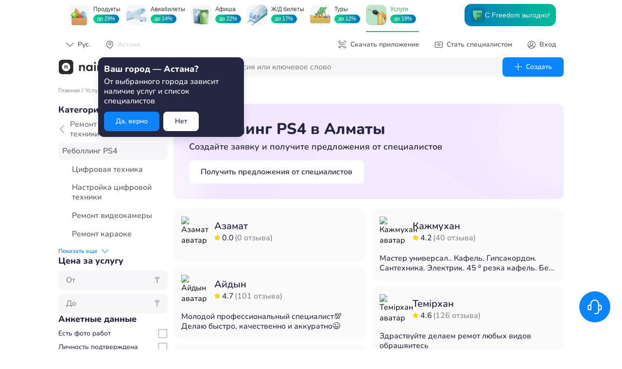

--- FILE ---
content_type: text/html; charset=UTF-8
request_url: https://naimi.kz/api/app/pub/catalogue/filters/work?slug=rebolling-ps4
body_size: 16725
content:
{"status":true,"content":{"category":{"name":"Ремонт и установка техники","slug":"tekhnika-i-oborudovanie","works":[{"name":"Цифровая техника","slug":"tsifrovaya-tehnika"},{"name":"Настройка цифровой техники","slug":"nastroika-tsifrovoi-tehniki"},{"name":"Ремонт видеокамеры","slug":"remont-videokamery"},{"name":"Ремонт караоке","slug":"remont-karaoke"},{"name":"Ремонт телевизора","slug":"remont-televizora"},{"name":"Ремонт фотоаппарата","slug":"remont-fotoapparata"},{"name":"Установка аудиосистемы","slug":"ustanovka-audiosistemy"},{"name":"Установка техники цифровой","slug":"ustanovka-tsifrovoi-tehniki"},{"name":"Ремонт цифровой техники","slug":"remont-tsifrovoi-tehniki"},{"name":"Настройка телевидения","slug":"nastroika-televideniya"},{"name":"Установка караоке","slug":"ustanovka-karaoke"},{"name":"Установка телевизора","slug":"ustanovka-televizora"},{"name":"Восстановление повреждений цифровой техники","slug":"vosstanovlenie-povrezhdenii-tsifrovoi-tehniki"},{"name":"Восстановление шлейфа цифровой техники","slug":"vosstanovlenie-shleifa-tsifrovoi-tehniki"},{"name":"Диагностика цифровой техники","slug":"diagnostika-tsifrovoi-tehniki"},{"name":"Замена аккумуляторной батареи цифровой техники","slug":"zamena-akkumulyatornoi-batarei-tsifrovoi-tehniki"},{"name":"Замена динамика цифровой техники","slug":"zamena-dinamika-tsifrovoi-tehniki"},{"name":"Замена дисплея цифровой техники","slug":"zamena-displeya-tsifrovoi-tehniki"},{"name":"Замена лампы цифровой техники","slug":"zamena-lampy-tsifrovoi-tehniki"},{"name":"Замена модуля цифровой техники","slug":"zamena-modulya-tsifrovoi-tehniki"},{"name":"Замена разъема цифровой техники","slug":"zamena-razema-tsifrovoi-tehniki"},{"name":"Замена шлейфа цифровой техники","slug":"zamena-shleifa-tsifrovoi-tehniki"},{"name":"Замена экрана цифровой техники","slug":"zamena-ekrana-tsifrovoi-tehniki"},{"name":"Профилактические работы цифровой техники","slug":"profilakticheskie-raboty-tsifrovoi-tehniki"},{"name":"Прошивка цифровой техники","slug":"proshivka-tsifrovoi-tehniki"},{"name":"Ремонт автомагнитол","slug":"remont-avtomagnitol"},{"name":"Ремонт автоусилителей","slug":"remont-avtousilitelei"},{"name":"Ремонт аудиотехники","slug":"remont-audiotehniki"},{"name":"Ремонт блока питания цифровой техники","slug":"remont-bloka-pitaniya-tsifrovoi-tehniki"},{"name":"Ремонт видеотехники","slug":"remont-videotehniki"},{"name":"Ремонт динамика цифровой техники","slug":"remont-dinamika-tsifrovoi-tehniki"},{"name":"Ремонт кнопок цифровой техники","slug":"remont-knopok-tsifrovoi-tehniki"},{"name":"Ремонт матрицы","slug":"remont-matritsy"},{"name":"Ремонт объектива","slug":"remont-obektiva"},{"name":"Ремонт материнской платы цифровой техники","slug":"remont-materinskoi-platy-tsifrovoi-tehniki"},{"name":"Ремонт повреждений цифровой техники","slug":"remont-povrezhdenii-tsifrovoi-tehniki"},{"name":"Ремонт подсветки матрицы","slug":"remont-podsvetki-matritsy"},{"name":"Ремонт после попадания влаги цифровой техники","slug":"remont-posle-popadaniya-vlagi-tsifrovoi-tehniki"},{"name":"Ремонт разъема цифровой техники","slug":"remont-razema-tsifrovoi-tehniki"},{"name":"Ремонт систем цифровых \/ Wi-Fi \/ Bluetooth","slug":"remont-sistem-tsifrovyh-wi-fi-bluetooth"},{"name":"Ремонт системы питания цифровой техники","slug":"remont-sistemy-pitaniya-tsifrovoi-tehniki"},{"name":"Ремонт системы подсветки панелей","slug":"remont-sistemy-podsvetki-panelei"},{"name":"Ремонт телевизора кинескопного","slug":"remont-televizora-kineskopnogo"},{"name":"Ремонт телевизора плазменного","slug":"remont-televizora-plazmennogo"},{"name":"Ремонт TFT, LCD телевизора","slug":"remont-tft-lcd-televizora"},{"name":"Настройка пультов","slug":"nastroika-pultov"},{"name":"Ремонт пульта бытовой техники","slug":"remont-pultov"},{"name":"Установка спутниковой антенны","slug":"ustanovka-sputnikovoi-antenny"},{"name":"Ремонт колонок genius","slug":"remont-kolonok-genius"},{"name":"Ремонт усилителя","slug":"remont-usilitelya"},{"name":"Восстановление камеры и экрана видео","slug":"vosstanovlenie-kamery-i-ekrana-video"},{"name":"Восстановление камеры радионяни","slug":"vosstanovlenie-kamery-radionyani"},{"name":"Восстановление обеспечения программного электронной книги","slug":"vosstanovlenie-obespecheniya-programmnogo-elektronnoi-knigi"},{"name":"Замена байонета объектива","slug":"zamena-baioneta-obektiva"},{"name":"Замена блока питания телевизора","slug":"zamena-bloka-pitaniya-televizora"},{"name":"Замена дисковода DVD","slug":"zamena-diskovoda-dvd"},{"name":"Замена кабеля сетевого оргтехники","slug":"zamena-kabelya-setevogo-orgtehniki"},{"name":"Замена корпуса mp3 плеера","slug":"zamena-korpusa-mp3-pleera"},{"name":"Замена подсветки светодиодной телевизора","slug":"zamena-podsvetki-svetodiodnoi-televizora"},{"name":"Полная пересборка колонки","slug":"polnaya-peresborka-kolonki"},{"name":"Разблокировка телевизора","slug":"razblokirovka-televizora"},{"name":"Ремонт аккумулятора или БП радионяни","slug":"remont-akkumulyatora-ili-bp-radionyani"},{"name":"Ремонт антенны спутниковой","slug":"remont-sputnikovoi-antenny"},{"name":"Ремонт кейса Apple AirPods","slug":"remont-keisa-apple-airpods"},{"name":"Ремонт модуля Bluetooth (блютуз)","slug":"remont-modulya-bluetooth-blyutuz"},{"name":"Ремонт модуля Wi-Fi электронной книги","slug":"remont-modulya-wi-fi-elektronnoi-knigi"},{"name":"Ремонт платы управления радионяни","slug":"remont-platy-upravleniya-radionyani"},{"name":"Ремонт системной платы GPS навигатора","slug":"remont-sistemnoi-platy-gps-navigatora"},{"name":"Ремонт системы акустической активной (сабвуфер)","slug":"remont-sistemy-akusticheskoi-aktivnoi-sabvufer"},{"name":"Ремонт узлов механических объектива","slug":"remont-uzlov-mehanicheskih-obektiva"},{"name":"Ремонт усилителя \/ рекодера Blue-ray","slug":"remont-usilitelya-rekodera-blue-ray"},{"name":"Ремонт устройств сенсорных мультимедийных","slug":"remont-ustroistv-sensornyh-multimediinyh"},{"name":"Ремонт фоторамок цифровых","slug":"remont-fotoramok-tsifrovyh"},{"name":"Ремонт части DVD цифровой","slug":"remont-chasti-dvd-tsifrovoi"},{"name":"Ремонт шлейфа экрана GPS навигатора","slug":"remont-shleifa-ekrana-gps-navigatora"},{"name":"Ремонт электроники","slug":"remont-elektroniki"},{"name":"Настройка телевизора","slug":"nastroika-televizora"},{"name":"Восстановление брика PSP","slug":"vosstanovlenie-brika-psp"},{"name":"Восстановление или замена HDMI разъема игровых приставок","slug":"vosstanovlenie-ili-zamena-hdmi-razema-igrovyh-pristavok"},{"name":"Восстановление ключа привода Xbox 360","slug":"vosstanovlenie-klyucha-privoda-xbox-360"},{"name":"Восстановление кнопок геймпада","slug":"vosstanovlenie-knopok-geimpada"},{"name":"Восстановление разъема синхронизации PSP","slug":"vosstanovlenie-razema-sinhronizatsii-psp"},{"name":"Восстановление разъемов внутренних игровых приставок","slug":"vosstanovlenie-razemov-vnutrennih-igrovyh-pristavok"},{"name":"Восстановление части программной Xbox","slug":"vosstanovlenie-chasti-programmnoi-xbox"},{"name":"Восстановление шлейфа геймпада","slug":"vosstanovlenie-shleifa-geimpada"},{"name":"Диагностика игровых приставок","slug":"diagnostika-igrovyh-pristavok"},{"name":"Замена 3d аналога","slug":"zamena-3d-analoga"},{"name":"Замена аккумулятора игровой приставки","slug":"zamena-akkumulyatora-igrovoi-pristavki"},{"name":"Замена вентилятора охлаждения","slug":"zamena-ventilyatora-ohlazhdeniya"},{"name":"Замена головки лазерной привода игровой приставки","slug":"zamena-golovki-lazernoi-privoda-igrovoi-pristavki"},{"name":"Замена динамиков Nintendo","slug":"zamena-dinamikov-nintendo"},{"name":"Замена дисплея игровой приставки","slug":"zamena-displeya-igrovoi-pristavki"},{"name":"Замена жесткого диска игровой приставки","slug":"zamena-zhestkogo-diska-igrovoi-pristavki"},{"name":"Замена индикаторов включения Xbox 360 (на любой цвет)","slug":"zamena-indikatorov-vklyucheniya-xbox-360-na-lyuboi-tsvet"},{"name":"Замена кабеля игровой приставки","slug":"zamena-kabelya-igrovoi-pristavki"},{"name":"Замена каркаса игровой приставки","slug":"zamena-karkasa-igrovoi-pristavki"},{"name":"Замена кнопки джостика","slug":"zamena-knopki-dzhostika"},{"name":"Замена компонентов отдельных PS2","slug":"zamena-komponentov-otdelnyh-ps2"},{"name":"Замена крышки аккумулятора геймпада","slug":"zamena-kryshki-akkumulyatora-geimpada"},{"name":"Замена механизма кнопки джостика","slug":"zamena-mehanizma-knopki-dzhostika"},{"name":"Замена одной кнопки или блока кнопок джойстика","slug":"zamena-odnoi-knopki-ili-bloka-knopok-dzhoistika"},{"name":"Замена панели сенсорной задней","slug":"zamena-paneli-sensornoi-zadnei"},{"name":"Замена привода игровой приставки","slug":"zamena-privoda-igrovoi-pristavki"},{"name":"Замена процессора графического игровой приставки","slug":"zamena-protsessora-graficheskogo-igrovoi-pristavki"},{"name":"Замена разъема игровой приставки","slug":"zamena-razema-igrovoi-pristavki"},{"name":"Замена разъемов внутренних игровой приставки","slug":"zamena-razemov-vnutrennih-igrovoi-pristavki"},{"name":"Замена резинки контактной геймпада","slug":"zamena-rezinki-kontaktnoi-geimpada"},{"name":"Замена системы охлаждения игровой приставки","slug":"zamena-sistemy-ohlazhdeniya-igrovoi-pristavki"},{"name":"Замена термопроводящей пасты игровой приставки","slug":"zamena-termoprovodyaschei-pasty-igrovoi-pristavki"},{"name":"Замена шлейфа геймпада","slug":"zamena-shleifa-geimpada"},{"name":"Замена шляпки аналога геймпада","slug":"zamena-shlyapki-analoga-geimpada"},{"name":"Замена экрана PSP","slug":"zamena-ekrana-psp"},{"name":"Замена элементов Nintendo","slug":"zamena-elementov-nintendo"},{"name":"Замена элементов PSP","slug":"zamena-elementov-psp"},{"name":"Обновление x360key","slug":"obnovlenie-x360key"},{"name":"Обновление дашборда игровой приставки","slug":"obnovlenie-dashborda-igrovoi-pristavki"},{"name":"Очистка игровой приставки","slug":"ochistka-igrovoi-pristavki"},{"name":"Понижение версии ПО (даунгрейд) + прошивка PS3","slug":"ponizhenie-versii-po-daungreid-proshivka-ps3"},{"name":"Понижение версии официальной прошивки PS3 (даунгрейд)","slug":"ponizhenie-versii-ofitsialnoi-proshivki-ps3-daungreid"},{"name":"Прошивка игровой приставки","slug":"proshivka-igrovoi-pristavki"},{"name":"Работы с игровыми приставками","slug":"igrovye-pristavki-1"},{"name":"Реболл и замена HANA-чипа Xbox 360","slug":"reboll-i-zamena-hana-chipa-xbox-360"},{"name":"Реболлинг PS4","slug":"rebolling-ps4"},{"name":"Ремонт Blu-Ray","slug":"remont-blu-ray"},{"name":"Ремонт HDMI-разъемов Xbox One","slug":"remont-hdmi-razemov-xbox-one"},{"name":"Ремонт PlayStation","slug":"remont-playstation"},{"name":"Ремонт Xbox","slug":"remont-xbox"},{"name":"Ремонт блока питания игровой приставки","slug":"remont-bloka-pitaniya-igrovoi-pristavki"},{"name":"Ремонт видеочипа PS3 (YOLD)","slug":"remont-videochipa-ps3-yold"},{"name":"Ремонт графического процессора (видеочип)","slug":"remont-graficheskogo-protsessora-videochip"},{"name":"Ремонт джойстиков","slug":"remont-dzhoistikov"},{"name":"Ремонт других разъемов Xbox One","slug":"remont-drugih-razemov-xbox-one"},{"name":"Ремонт игровой приставки","slug":"remont-igrovoi-pristavki"},{"name":"Ремонт или замена материнской платы PS2","slug":"remont-ili-zamena-materinskoi-platy-ps2"},{"name":"Ремонт кабеля геймпада","slug":"remont-kabelya-geimpada"},{"name":"Ремонт кнопки (с пайкой) геймпада","slug":"remont-knopki-s-paikoi-geimpada"},{"name":"Ремонт компонентов электронных PS4","slug":"remont-komponentov-elektronnyh-ps4"},{"name":"Ремонт материнской платы игровой приставки","slug":"remont-materinskoi-platy-igrovoi-pristavki"},{"name":"Ремонт механизма привода PS4","slug":"remont-mehanizma-privoda-ps4"},{"name":"Ремонт модуля поиска джойстика","slug":"remont-modulya-poiska-dzhoistika"},{"name":"Ремонт разъема питания","slug":"remont-razema-pitaniya-1"},{"name":"Ремонт системы охлаждения игровой приставки","slug":"remont-sistemy-ohlazhdeniya-igrovoi-pristavki"},{"name":"Ремонт системы питания игровой приставки","slug":"remont-sistemy-pitaniya-igrovoi-pristavki"},{"name":"Ремонт центрального процессора (CPU)","slug":"remont-tsentralnogo-protsessora-cpu"},{"name":"Смазка активной системы охлаждения игровой приставки","slug":"smazka-aktivnoi-sistemy-ohlazhdeniya-igrovoi-pristavki"},{"name":"Установка Freeboot и прошивка Xbox 360","slug":"ustanovka-freeboot-i-proshivka-xbox-360"},{"name":"Установка Led подсветки в Xbox 360","slug":"ustanovka-led-podsvetki-v-xbox-360"},{"name":"Установка x360key на Xbox 360 (Fat\/Slim\/E)","slug":"ustanovka-x360key-na-xbox-360-fatslime"},{"name":"Установка эмулятора привода игровой приставки","slug":"ustanovka-emulyatora-privoda-igrovoi-pristavki"},{"name":"Устранение «трех красных огней» Xbox 360","slug":"ustranenie-treh-krasnyh-ognei-xbox-360"},{"name":"Устранение других проблем у Xbox One","slug":"ustranenie-drugih-problem-u-xbox-one"},{"name":"Чиповка PlayStation 2","slug":"chipovka-playstation-2"}]}}}

--- FILE ---
content_type: text/html; charset=UTF-8
request_url: https://naimi.kz/api/app/pub/ad-fox
body_size: -145
content:
{"status":true,"content":{"puid":null}}

--- FILE ---
content_type: text/html; charset=UTF-8
request_url: https://naimi.kz/api/app/pub/catalogue/categories/work/specialists?slug=rebolling-ps4&limit=10&page=1&review_filter=1
body_size: 5563
content:
{"status":true,"content":{"specialists":[{"id":103302,"name":"Азамат","avatar":"diu2To7XF97CYUkzwlgGYHpY9MvB7JS5A4mIgIVMRsSi0266SCC93BzSbOFIIx1Uhp1C7Td7kk4dLLfPyJygZjjmpdl3MuokY7Dc9shcQELy44HpFbIpTkK0rnrcNFOWT55MfgdAR4WFRodHYO6m6aXEeWx","backlight_color":null,"nb_reviews":0,"about":null,"prices":[],"star_rate":"0.0","work_id":8939},{"id":862797,"name":"Айдын","avatar":"diu2TtcKus28WwPdZ6paly9EDG1Xw1NDkN43G9cnY3CykT2LaC5Pr5fJQmKoTUxlVAp45S91NrL54IlqyviSIOZwifp0Z8ocb0XlzPoL2sPG5mXhu5dQClDxIlHduh2V4gCSclxVX9QkgIBxK8RtlvKJ7GW","backlight_color":null,"nb_reviews":101,"about":"Молодой профессиональный специалист💯\nДелаю быстро, качественно и аккуратно😉","prices":[],"star_rate":"4.7","work_id":8939},{"id":202063,"name":"Азамат","avatar":"1YDZpzpp83BImlH","backlight_color":null,"nb_reviews":0,"about":"Мастер корпусной мебели. Опыт 13 лет. Замер, эскиз, деталировка, сборка и установка мебели. Под ключ от А до Я. Мебель любой сложности","prices":[],"star_rate":"0.0","work_id":8939},{"id":779140,"name":"Гиорги","avatar":"diu2TK976TCyBsErrBNSYxBdPaV6wRR9Kyyar8Hj4GBGReliuhuxqn2qUiVPLYcv5qSmQWRlImdvYPuzklglGzT2cYcAi7BmnmRo3GwiZlA1CS0jCZew50aV243mSOefytRJNCbkBowRx2kAcrBQ7YQFGOZ","backlight_color":null,"nb_reviews":146,"about":"Сантехника.Плитка.Ванная под ключ.Работаем аккуратно,чисто,честно. 15 лет работаю сантехником, кладу плитку, делаю гипсокартон. Поменяю унитаз, кран, водопровод,канализацию.Установлю стиральную машину","prices":[],"star_rate":"4.9","work_id":8939},{"id":151876,"name":"Мадияр","avatar":"diu2TMD35PndLcJC8iKGNx52FSC9lfLsCR8R9M2P7KIAFjgyknqitTStm05Ygmpkd4UGhxY7aXbYx3Lu0UIFgFV76a2tlJNLlry2VyQDsJ2pJqsamx9TPYgxYtFCKmkbjkjy34GMkuhGb96s3TE0MEvsrgz","backlight_color":null,"nb_reviews":428,"about":"Закажите услуги надёжных специалистов🧑‍🔧✔️\n\nГарантия на все выполненные работы🔝\n\nЛучше один раз сделать качественно и не париться💆🏻\n\nБуду рад знакомству 🫱🏻‍🫲🏼\n\nПостоянным заказчикам скидки💱","prices":[],"star_rate":"5.0","work_id":8939},{"id":1118839,"name":"Евгений","avatar":"diu2T4uPAH00KYMVeMFirKSaFdZSOyFlSrgjXC4LxZ8WAXnVPt9FM4qkoNppoa76z5xuni6E34ol9qhNWgLJe9RpHaCxhht4iSPcLYHKqeja2StjxYqS2LVzkLWt8WYhu4DTelEji3JtLiKgo3BJRpordSl","backlight_color":"BLUE","nb_reviews":8,"about":"Занимаюсь проффесионально изготовлением мебели более 13 лет (присадка сборка монтаж) есть весь необходимый инстумент. А так же сборка разборка, ремонт, замена фурнитуры, замена столешниц и фасадов. Установка подсветки в мебель и многое другое.","prices":[],"star_rate":"5.0","work_id":8939},{"id":385784,"name":"Жақсылық","avatar":"diu2TCqf1gGHUeZclYEZpXv7Sos1JYEGxTHT3Bv591VXCbKGSl4sVTBSTFThrAxhamFvL6vwBV60ZYuxy4u7vvyFU0dTvQBTjBDq63MwKVfSDNjpph1VdJoU4FfG1Pp0UdP34OeFactf3GBwSwrIWvLQ6o1","backlight_color":null,"nb_reviews":45,"about":"Молярные работы⚡️ услуги художника⚡️ \nобой⚡️фото обой, обой под покраску, услуги садовника⚡️галтел⚡️плинтус⚡️линолиум⚡️услуга электрика⚡️ремонт под ключ бригада мастера⚡️гардин, кронштейн ⚡️опыт более 10лет","prices":[],"star_rate":"4.4","work_id":8939},{"id":131128,"name":"Сергей","avatar":"1YDZpL8qOG83lU6","backlight_color":null,"nb_reviews":602,"about":"О себе не говорю . Люди, клиенты говорят за меня. Больше 20 лет отделкой занимаюсь.Малярка обои и шпаклёвка -это не моё , заранее извиняюсь!","prices":[],"star_rate":"4.9","work_id":8939},{"id":1021943,"name":"Жеңісбек","avatar":"diu2TPjrYoJ0Yg9WETR2lzTL6IKFmy1hcphu9AddIP7ONm4wx06vLIbC4ACFQP0tN1BVIVe5qnZlNg4JzZQ6rvI71gDYGSB4KzVTQUiZEEndGj2mjm2yEAFoV1wjQO7Gvektkb0gGW2ATLmh3SlPOikQ7eY","backlight_color":null,"nb_reviews":70,"about":"Грузчик🧑‍🔧 разнорабочии.обрезка деревья .жер қазу .Демонтаж.⚒️  Транщей ,Уборка территория .\nЗатирка .Подсобник 24\/7⏰ Плинтусы . Чистка кондёр.Ламинат.🔥Землянные работы .🌿🌳🧹🪚🪓🪛💰💵","prices":[],"star_rate":"4.3","work_id":8939},{"id":853385,"name":"Жанболат","avatar":"diu2TEPwVA5SFnXNlf8qslhEFQ2MnU7nTw9LcTNZcEAhYBRX1NWqAVd2Owkii3uiMBlHlwrlzEtLTX8wjrKQBeMWSQA6fgemojbx9ICtYigvMzGbp3o0MQXLoDSgUAa0Byqw2TyfMulMiNZmPhcdNWZrElO","backlight_color":null,"nb_reviews":797,"about":"Доброго дня суток  занимаюсь  сфере сборки мебели +плотник  изготовление москитной сетки ещё для окон занимаюсь ремонтом замков и замена ручки и замка  \nВскрыть дверь \n\nУстановка люстры и розеток !!!","prices":[],"star_rate":"4.9","work_id":8939}],"total":16,"has_more":true}}

--- FILE ---
content_type: text/html; charset=UTF-8
request_url: https://naimi.kz/api/app/pub/catalogue/categories/work/specialists?slug=rebolling-ps4&limit=20&page=1&review_filter=1
body_size: 11263
content:
{"status":true,"content":{"specialists":[{"id":103302,"name":"Азамат","avatar":"diu2To7XF97CYUkzwlgGYHpY9MvB7JS5A4mIgIVMRsSi0266SCC93BzSbOFIIx1Uhp1C7Td7kk4dLLfPyJygZjjmpdl3MuokY7Dc9shcQELy44HpFbIpTkK0rnrcNFOWT55MfgdAR4WFRodHYO6m6aXEeWx","backlight_color":null,"nb_reviews":0,"about":null,"prices":[],"star_rate":"0.0","work_id":8939},{"id":862797,"name":"Айдын","avatar":"diu2TtcKus28WwPdZ6paly9EDG1Xw1NDkN43G9cnY3CykT2LaC5Pr5fJQmKoTUxlVAp45S91NrL54IlqyviSIOZwifp0Z8ocb0XlzPoL2sPG5mXhu5dQClDxIlHduh2V4gCSclxVX9QkgIBxK8RtlvKJ7GW","backlight_color":null,"nb_reviews":101,"about":"Молодой профессиональный специалист💯\nДелаю быстро, качественно и аккуратно😉","prices":[],"star_rate":"4.7","work_id":8939},{"id":202063,"name":"Азамат","avatar":"1YDZpzpp83BImlH","backlight_color":null,"nb_reviews":0,"about":"Мастер корпусной мебели. Опыт 13 лет. Замер, эскиз, деталировка, сборка и установка мебели. Под ключ от А до Я. Мебель любой сложности","prices":[],"star_rate":"0.0","work_id":8939},{"id":779140,"name":"Гиорги","avatar":"diu2TK976TCyBsErrBNSYxBdPaV6wRR9Kyyar8Hj4GBGReliuhuxqn2qUiVPLYcv5qSmQWRlImdvYPuzklglGzT2cYcAi7BmnmRo3GwiZlA1CS0jCZew50aV243mSOefytRJNCbkBowRx2kAcrBQ7YQFGOZ","backlight_color":null,"nb_reviews":146,"about":"Сантехника.Плитка.Ванная под ключ.Работаем аккуратно,чисто,честно. 15 лет работаю сантехником, кладу плитку, делаю гипсокартон. Поменяю унитаз, кран, водопровод,канализацию.Установлю стиральную машину","prices":[],"star_rate":"4.9","work_id":8939},{"id":151876,"name":"Мадияр","avatar":"diu2TMD35PndLcJC8iKGNx52FSC9lfLsCR8R9M2P7KIAFjgyknqitTStm05Ygmpkd4UGhxY7aXbYx3Lu0UIFgFV76a2tlJNLlry2VyQDsJ2pJqsamx9TPYgxYtFCKmkbjkjy34GMkuhGb96s3TE0MEvsrgz","backlight_color":null,"nb_reviews":428,"about":"Закажите услуги надёжных специалистов🧑‍🔧✔️\n\nГарантия на все выполненные работы🔝\n\nЛучше один раз сделать качественно и не париться💆🏻\n\nБуду рад знакомству 🫱🏻‍🫲🏼\n\nПостоянным заказчикам скидки💱","prices":[],"star_rate":"5.0","work_id":8939},{"id":1118839,"name":"Евгений","avatar":"diu2T4uPAH00KYMVeMFirKSaFdZSOyFlSrgjXC4LxZ8WAXnVPt9FM4qkoNppoa76z5xuni6E34ol9qhNWgLJe9RpHaCxhht4iSPcLYHKqeja2StjxYqS2LVzkLWt8WYhu4DTelEji3JtLiKgo3BJRpordSl","backlight_color":"BLUE","nb_reviews":8,"about":"Занимаюсь проффесионально изготовлением мебели более 13 лет (присадка сборка монтаж) есть весь необходимый инстумент. А так же сборка разборка, ремонт, замена фурнитуры, замена столешниц и фасадов. Установка подсветки в мебель и многое другое.","prices":[],"star_rate":"5.0","work_id":8939},{"id":385784,"name":"Жақсылық","avatar":"diu2TCqf1gGHUeZclYEZpXv7Sos1JYEGxTHT3Bv591VXCbKGSl4sVTBSTFThrAxhamFvL6vwBV60ZYuxy4u7vvyFU0dTvQBTjBDq63MwKVfSDNjpph1VdJoU4FfG1Pp0UdP34OeFactf3GBwSwrIWvLQ6o1","backlight_color":null,"nb_reviews":45,"about":"Молярные работы⚡️ услуги художника⚡️ \nобой⚡️фото обой, обой под покраску, услуги садовника⚡️галтел⚡️плинтус⚡️линолиум⚡️услуга электрика⚡️ремонт под ключ бригада мастера⚡️гардин, кронштейн ⚡️опыт более 10лет","prices":[],"star_rate":"4.4","work_id":8939},{"id":131128,"name":"Сергей","avatar":"1YDZpL8qOG83lU6","backlight_color":null,"nb_reviews":602,"about":"О себе не говорю . Люди, клиенты говорят за меня. Больше 20 лет отделкой занимаюсь.Малярка обои и шпаклёвка -это не моё , заранее извиняюсь!","prices":[],"star_rate":"4.9","work_id":8939},{"id":1021943,"name":"Жеңісбек","avatar":"diu2TPjrYoJ0Yg9WETR2lzTL6IKFmy1hcphu9AddIP7ONm4wx06vLIbC4ACFQP0tN1BVIVe5qnZlNg4JzZQ6rvI71gDYGSB4KzVTQUiZEEndGj2mjm2yEAFoV1wjQO7Gvektkb0gGW2ATLmh3SlPOikQ7eY","backlight_color":null,"nb_reviews":70,"about":"Грузчик🧑‍🔧 разнорабочии.обрезка деревья .жер қазу .Демонтаж.⚒️  Транщей ,Уборка территория .\nЗатирка .Подсобник 24\/7⏰ Плинтусы . Чистка кондёр.Ламинат.🔥Землянные работы .🌿🌳🧹🪚🪓🪛💰💵","prices":[],"star_rate":"4.3","work_id":8939},{"id":853385,"name":"Жанболат","avatar":"diu2TEPwVA5SFnXNlf8qslhEFQ2MnU7nTw9LcTNZcEAhYBRX1NWqAVd2Owkii3uiMBlHlwrlzEtLTX8wjrKQBeMWSQA6fgemojbx9ICtYigvMzGbp3o0MQXLoDSgUAa0Byqw2TyfMulMiNZmPhcdNWZrElO","backlight_color":null,"nb_reviews":797,"about":"Доброго дня суток  занимаюсь  сфере сборки мебели +плотник  изготовление москитной сетки ещё для окон занимаюсь ремонтом замков и замена ручки и замка  \nВскрыть дверь \n\nУстановка люстры и розеток !!!","prices":[],"star_rate":"4.9","work_id":8939},{"id":249223,"name":"Кажмухан","avatar":"gR3ndCJnkbnH4FKhBerZeSKp3ZAc9s0zqoJwjBrSPAdAea7Oasx3tvkBJm6H0ZUpHqkMieaPGnWZBPIt0O6PKDWx2AVCpfIoOIXjAimkhQA7msTQmyL1xdM98PgUqTmTy8hozvuvWmrAhNFFlzA6ODZDvWU","backlight_color":null,"nb_reviews":40,"about":"Мастер универсал..                       Кафель.  Гипсакордон. Сантехника. Электрик.             45 ⁰ резка кафель. Без проблем.. Расширение балкона ширину и длину. Любые размеры","prices":[],"star_rate":"4.2","work_id":8939},{"id":757963,"name":"Темірхан","avatar":"diu2T5DYqGquijT31z4MBqxpsxs1bjqPjqtzf3penV177vS1WoEjRg0CBrrhiL5pmC05G2dNM8OQ6b6663FTWs59QY0aKZjPdHpgYasax7egNBGfHmKnpCq3WaJxmzsMNFqXK3GPY8kEl2829wspQ2RWjBx","backlight_color":null,"nb_reviews":126,"about":"Здраствуйте делаем ремот любых видов обрашяитесь","prices":[],"star_rate":"4.6","work_id":8939},{"id":693079,"name":"Бауыржан","avatar":"diu2TkQUdiAgYB5XSlfiSW4Y3cXlhehnhguZsx3kF0QpS07QH5oAGOrkHKdrTWWSlq8ABvvC4XINYUEWB6dGbm8h6cuRnQO645HrZF0bAOK8N1HFz8wA6v5SA7FyxYhhQxNiH9oPBeX6fvTKUn9OIWPYaXL","backlight_color":null,"nb_reviews":94,"about":"По профессии  инженер электронщик и КИПиА, а также работаю КИПовцем на заводе. Магистр технических наук. Принимаю заказы по автоматике, электрике и сантехнике, а также могу отремонтировать бытовые тех","prices":[],"star_rate":"4.8","work_id":8939},{"id":1990955,"name":"Рустем","avatar":"diu2TC5GWmcQrmUcEzfEMnbkXZv6Rn6yABQrycSrmpI1cMoDP9YYShmJUbJPhjdiDA3ueS4Pjk35Xg5tV65jnSkGDGQJAyFSCQUP3YA9YzhLZh9FK09cUfpeP8kqy6AaQxrtwJGWhIX6VmNjGcou2FedQ5H","backlight_color":null,"nb_reviews":0,"about":null,"prices":[],"star_rate":"0.0","work_id":8939},{"id":523996,"name":"Абдираман","avatar":"qRJ238DzvFIf2Tnwbv65INsVTfamzIocQCoYMZCkfdzik03S8ZTzVWG5qriwr6yGYHmV4NqZ3AkJT7nSYCNSmasSVgXag4NlHkvvPAeiT","backlight_color":"BLUE","nb_reviews":43,"about":"Ремонт под ключи\nФундамент \nКладка\nКриша\nФасад\nЭлектрик \nШтикатурка под маяк\nЛевкас \nКраска\n\"Безвоздушный аппарат есть WAGNER PP90 \"\nОбой\nОткос\nПлюнтус и Галтел \nНаливной пол \nСтяжка \nУстановка двери \nПотолок \nКафел \nСантехник\nКеромгранит \nДекоративная Штикатурка\nУстановка мебель\nИнструменты есть!","prices":[],"star_rate":"5.0","work_id":8939},{"id":1110697,"name":"Жандос","avatar":"diu2TpSAAzCDIwTSwfcvqz6tv3WP6qe1hBPQ7rHYwCdRpGj5e3jcxD7hGuVbJH3E5TO6z093Dfj5fxDjyle7ui8GCurivQnUzzJBfMfnxJyW2mVOetfXJvK2XP2flFgQVVrpaFYb7mYBmsw6qWu4k3dwgLQ","backlight_color":null,"nb_reviews":0,"about":null,"prices":[],"star_rate":"0.0","work_id":8939},{"id":1100676,"name":"Бахытжан","avatar":"diu2Tkxs7MjHVD7f83xWTB0rOZGFyBrJUiwarih86eRT08DLu4LmHxqQW4QNKvQxcdgao5MlqvENFWxZ5dQKlHofztuywtQ2asj5pXuWhg2zZH6rkNCknH9Iqc9HIfp66BpJ3Iq6YUQoG5BCiBB9fxXxR8v","backlight_color":null,"nb_reviews":104,"about":"Выполняю любые работы по:\n~электрике\n~сантехнике\n~ремонту квартир\n~сборка\/разборка мебели\nПо цене договоримся","prices":[],"star_rate":"4.9","work_id":8939},{"id":273037,"name":"Заңғар","avatar":"qRJ23bLmuNaRzFk9kYBGAQxpCAJ8mAqYPBLSyF6u2JdRQlPABPdJmyDq2PfyjGvrjjqWdkHjMoAyNWGi5mJVmUZj6B32oEzEvzBtXB8DW","backlight_color":"BLUE","nb_reviews":490,"about":"Ремонт стиральной машины\nРемонт посудомоечных машин\nРемонт пылесосов и микроволновак\nРемонт и установка вытежки\nЗаправка картриджей и ремонт принтеров\nДелаю ремонт всех видов техники \nГарантия до года","prices":[],"star_rate":"4.9","work_id":8939},{"id":725354,"name":"Жамбыл","avatar":"qRJ2339V3wSQAr42PWtFCKf0MrM0FYrQTzyPM0nbl94WHjZdVsmOOTv17ymgn0F21KimRZJAlOWQ2XiGFRsYXpXRKEr2wCd8gF1Xis3RX","backlight_color":null,"nb_reviews":0,"about":"IT-специалист. Занимаюсь настройкой ПК, офисной техники и сетевого оборудования. Опыт работы с Windows Server, Active Directory, VPN (SSTP, L2TP), роутерами Keenetic и Mikrotik. Настраиваю Wi-Fi, сети, принтеры, почту. Устанавливаю и настраиваю камеры видеонаблюдения и видеорегистраторы.","prices":[],"star_rate":"0.0","work_id":8939},{"id":854849,"name":"Елдар","avatar":"gR3ndjpbnggDdZV52Pl2nvWJoI2qPeTwUum7rdkDNlEkRYIwbhSkr2ZVCLOESjRStits0Rfc9N0NUNiI4dC83obKAACFB4RSUABK5DJXvPTm5EwaJ1HmQD05bd1rwOj7JHgQhZYu1jfAFDANCoEvSuaGBoo","backlight_color":"BLUE","nb_reviews":121,"about":"⚙️№1 МАСТЕР НА ВСЕ РУКИ!🔧 Качество 101%🛡24\/7📞 🚙\nСборка Разборка Ремонт мебели \nВрезка Столешницу Под Мойку\nУстановка Вытяжки\nУстановка Стиральных машин и Посудамоек\nСпальный Кухонный Детский Гарнитур Установим ТВ\nНавеска Картин (Г.АЛМАТА Алматинская обл)","prices":[],"star_rate":"5.0","work_id":8939}],"total":8,"has_more":true}}

--- FILE ---
content_type: text/html; charset=UTF-8
request_url: https://naimi.kz/api/app/pub/reference/city?latitude=undefined&longitude=undefined
body_size: -73
content:
{"status":true,"content":{"city":{"id":2,"name":"Астана","slug":"astana","region_id":19,"country_id":1}}}

--- FILE ---
content_type: text/css; charset=UTF-8
request_url: https://naimi.kz/_next/static/css/4571193332fa3520.css
body_size: 4328
content:
.mga-a{margin:auto}.mgx-a{margin-right:auto}.mgl-a,.mgx-a{margin-left:auto}.mgr-a{margin-right:auto}.mgx-0{margin-left:0!important;margin-right:0!important}.mgy-0{margin-top:0!important;margin-bottom:0!important}.mga-0{margin:0!important}.mgt-0{margin-top:0!important}.mgr-0{margin-right:0!important}.mgb-0{margin-bottom:0!important}.mgl-0{margin-left:0!important}.pdx-0{padding-left:0!important;padding-right:0!important}.pdy-0{padding-top:0!important;padding-bottom:0!important}.pda-0{padding:0!important}.pdt-0{padding-top:0!important}.pdr-0{padding-right:0!important}.pdb-0{padding-bottom:0!important}.pdl-0{padding-left:0!important}.mgx-1{margin-left:4px!important;margin-right:4px!important}.mgy-1{margin-top:4px!important;margin-bottom:4px!important}.mga-1{margin:4px!important}.mgt-1{margin-top:4px!important}.mgr-1{margin-right:4px!important}.mgb-1{margin-bottom:4px!important}.mgl-1{margin-left:4px!important}.pdx-1{padding-left:4px!important;padding-right:4px!important}.pdy-1{padding-top:4px!important;padding-bottom:4px!important}.pda-1{padding:4px!important}.pdt-1{padding-top:4px!important}.pdr-1{padding-right:4px!important}.pdb-1{padding-bottom:4px!important}.pdl-1{padding-left:4px!important}.mgx-2{margin-left:8px!important;margin-right:8px!important}.mgy-2{margin-top:8px!important;margin-bottom:8px!important}.mga-2{margin:8px!important}.mgt-2{margin-top:8px!important}.mgr-2{margin-right:8px!important}.mgb-2{margin-bottom:8px!important}.mgl-2{margin-left:8px!important}.pdx-2{padding-left:8px!important;padding-right:8px!important}.pdy-2{padding-top:8px!important;padding-bottom:8px!important}.pda-2{padding:8px!important}.pdt-2{padding-top:8px!important}.pdr-2{padding-right:8px!important}.pdb-2{padding-bottom:8px!important}.pdl-2{padding-left:8px!important}.mgx-3{margin-left:12px!important;margin-right:12px!important}.mgy-3{margin-top:12px!important;margin-bottom:12px!important}.mga-3{margin:12px!important}.mgt-3{margin-top:12px!important}.mgr-3{margin-right:12px!important}.mgb-3{margin-bottom:12px!important}.mgl-3{margin-left:12px!important}.pdx-3{padding-left:12px!important;padding-right:12px!important}.pdy-3{padding-top:12px!important;padding-bottom:12px!important}.pda-3{padding:12px!important}.pdt-3{padding-top:12px!important}.pdr-3{padding-right:12px!important}.pdb-3{padding-bottom:12px!important}.pdl-3{padding-left:12px!important}.mgx-4{margin-left:16px!important;margin-right:16px!important}.mgy-4{margin-top:16px!important;margin-bottom:16px!important}.mga-4{margin:16px!important}.mgt-4{margin-top:16px!important}.mgr-4{margin-right:16px!important}.mgb-4{margin-bottom:16px!important}.mgl-4{margin-left:16px!important}.pdx-4{padding-left:16px!important;padding-right:16px!important}.pdy-4{padding-top:16px!important;padding-bottom:16px!important}.pda-4{padding:16px!important}.pdt-4{padding-top:16px!important}.pdr-4{padding-right:16px!important}.pdb-4{padding-bottom:16px!important}.pdl-4{padding-left:16px!important}.mgx-5{margin-left:20px!important;margin-right:20px!important}.mgy-5{margin-top:20px!important;margin-bottom:20px!important}.mga-5{margin:20px!important}.mgt-5{margin-top:20px!important}.mgr-5{margin-right:20px!important}.mgb-5{margin-bottom:20px!important}.mgl-5{margin-left:20px!important}.pdx-5{padding-left:20px!important;padding-right:20px!important}.pdy-5{padding-top:20px!important;padding-bottom:20px!important}.pda-5{padding:20px!important}.pdt-5{padding-top:20px!important}.pdr-5{padding-right:20px!important}.pdb-5{padding-bottom:20px!important}.pdl-5{padding-left:20px!important}.mgx-6{margin-left:24px!important;margin-right:24px!important}.mgy-6{margin-top:24px!important;margin-bottom:24px!important}.mga-6{margin:24px!important}.mgt-6{margin-top:24px!important}.mgr-6{margin-right:24px!important}.mgb-6{margin-bottom:24px!important}.mgl-6{margin-left:24px!important}.pdx-6{padding-left:24px!important;padding-right:24px!important}.pdy-6{padding-top:24px!important;padding-bottom:24px!important}.pda-6{padding:24px!important}.pdt-6{padding-top:24px!important}.pdr-6{padding-right:24px!important}.pdb-6{padding-bottom:24px!important}.pdl-6{padding-left:24px!important}.mgx-7{margin-left:28px!important;margin-right:28px!important}.mgy-7{margin-top:28px!important;margin-bottom:28px!important}.mga-7{margin:28px!important}.mgt-7{margin-top:28px!important}.mgr-7{margin-right:28px!important}.mgb-7{margin-bottom:28px!important}.mgl-7{margin-left:28px!important}.pdx-7{padding-left:28px!important;padding-right:28px!important}.pdy-7{padding-top:28px!important;padding-bottom:28px!important}.pda-7{padding:28px!important}.pdt-7{padding-top:28px!important}.pdr-7{padding-right:28px!important}.pdb-7{padding-bottom:28px!important}.pdl-7{padding-left:28px!important}.mgx-8{margin-left:32px!important;margin-right:32px!important}.mgy-8{margin-top:32px!important;margin-bottom:32px!important}.mga-8{margin:32px!important}.mgt-8{margin-top:32px!important}.mgr-8{margin-right:32px!important}.mgb-8{margin-bottom:32px!important}.mgl-8{margin-left:32px!important}.pdx-8{padding-left:32px!important;padding-right:32px!important}.pdy-8{padding-top:32px!important;padding-bottom:32px!important}.pda-8{padding:32px!important}.pdt-8{padding-top:32px!important}.pdr-8{padding-right:32px!important}.pdb-8{padding-bottom:32px!important}.pdl-8{padding-left:32px!important}.mgx-9{margin-left:36px!important;margin-right:36px!important}.mgy-9{margin-top:36px!important;margin-bottom:36px!important}.mga-9{margin:36px!important}.mgt-9{margin-top:36px!important}.mgr-9{margin-right:36px!important}.mgb-9{margin-bottom:36px!important}.mgl-9{margin-left:36px!important}.pdx-9{padding-left:36px!important;padding-right:36px!important}.pdy-9{padding-top:36px!important;padding-bottom:36px!important}.pda-9{padding:36px!important}.pdt-9{padding-top:36px!important}.pdr-9{padding-right:36px!important}.pdb-9{padding-bottom:36px!important}.pdl-9{padding-left:36px!important}.mgx-10{margin-left:40px!important;margin-right:40px!important}.mgy-10{margin-top:40px!important;margin-bottom:40px!important}.mga-10{margin:40px!important}.mgt-10{margin-top:40px!important}.mgr-10{margin-right:40px!important}.mgb-10{margin-bottom:40px!important}.mgl-10{margin-left:40px!important}.pdx-10{padding-left:40px!important;padding-right:40px!important}.pdy-10{padding-top:40px!important;padding-bottom:40px!important}.pda-10{padding:40px!important}.pdt-10{padding-top:40px!important}.pdr-10{padding-right:40px!important}.pdb-10{padding-bottom:40px!important}.pdl-10{padding-left:40px!important}.mgx-11{margin-left:44px!important;margin-right:44px!important}.mgy-11{margin-top:44px!important;margin-bottom:44px!important}.mga-11{margin:44px!important}.mgt-11{margin-top:44px!important}.mgr-11{margin-right:44px!important}.mgb-11{margin-bottom:44px!important}.mgl-11{margin-left:44px!important}.pdx-11{padding-left:44px!important;padding-right:44px!important}.pdy-11{padding-top:44px!important;padding-bottom:44px!important}.pda-11{padding:44px!important}.pdt-11{padding-top:44px!important}.pdr-11{padding-right:44px!important}.pdb-11{padding-bottom:44px!important}.pdl-11{padding-left:44px!important}.mgx-12{margin-left:48px!important;margin-right:48px!important}.mgy-12{margin-top:48px!important;margin-bottom:48px!important}.mga-12{margin:48px!important}.mgt-12{margin-top:48px!important}.mgr-12{margin-right:48px!important}.mgb-12{margin-bottom:48px!important}.mgl-12{margin-left:48px!important}.pdx-12{padding-left:48px!important;padding-right:48px!important}.pdy-12{padding-top:48px!important;padding-bottom:48px!important}.pda-12{padding:48px!important}.pdt-12{padding-top:48px!important}.pdr-12{padding-right:48px!important}.pdb-12{padding-bottom:48px!important}.pdl-12{padding-left:48px!important}.mgx-13{margin-left:52px!important;margin-right:52px!important}.mgy-13{margin-top:52px!important;margin-bottom:52px!important}.mga-13{margin:52px!important}.mgt-13{margin-top:52px!important}.mgr-13{margin-right:52px!important}.mgb-13{margin-bottom:52px!important}.mgl-13{margin-left:52px!important}.pdx-13{padding-left:52px!important;padding-right:52px!important}.pdy-13{padding-top:52px!important;padding-bottom:52px!important}.pda-13{padding:52px!important}.pdt-13{padding-top:52px!important}.pdr-13{padding-right:52px!important}.pdb-13{padding-bottom:52px!important}.pdl-13{padding-left:52px!important}.mgx-14{margin-left:56px!important;margin-right:56px!important}.mgy-14{margin-top:56px!important;margin-bottom:56px!important}.mga-14{margin:56px!important}.mgt-14{margin-top:56px!important}.mgr-14{margin-right:56px!important}.mgb-14{margin-bottom:56px!important}.mgl-14{margin-left:56px!important}.pdx-14{padding-left:56px!important;padding-right:56px!important}.pdy-14{padding-top:56px!important;padding-bottom:56px!important}.pda-14{padding:56px!important}.pdt-14{padding-top:56px!important}.pdr-14{padding-right:56px!important}.pdb-14{padding-bottom:56px!important}.pdl-14{padding-left:56px!important}.mgx-15{margin-left:60px!important;margin-right:60px!important}.mgy-15{margin-top:60px!important;margin-bottom:60px!important}.mga-15{margin:60px!important}.mgt-15{margin-top:60px!important}.mgr-15{margin-right:60px!important}.mgb-15{margin-bottom:60px!important}.mgl-15{margin-left:60px!important}.pdx-15{padding-left:60px!important;padding-right:60px!important}.pdy-15{padding-top:60px!important;padding-bottom:60px!important}.pda-15{padding:60px!important}.pdt-15{padding-top:60px!important}.pdr-15{padding-right:60px!important}.pdb-15{padding-bottom:60px!important}.pdl-15{padding-left:60px!important}.mgx-16{margin-left:64px!important;margin-right:64px!important}.mgy-16{margin-top:64px!important;margin-bottom:64px!important}.mga-16{margin:64px!important}.mgt-16{margin-top:64px!important}.mgr-16{margin-right:64px!important}.mgb-16{margin-bottom:64px!important}.mgl-16{margin-left:64px!important}.pdx-16{padding-left:64px!important;padding-right:64px!important}.pdy-16{padding-top:64px!important;padding-bottom:64px!important}.pda-16{padding:64px!important}.pdt-16{padding-top:64px!important}.pdr-16{padding-right:64px!important}.pdb-16{padding-bottom:64px!important}.pdl-16{padding-left:64px!important}.mgx-17{margin-left:68px!important;margin-right:68px!important}.mgy-17{margin-top:68px!important;margin-bottom:68px!important}.mga-17{margin:68px!important}.mgt-17{margin-top:68px!important}.mgr-17{margin-right:68px!important}.mgb-17{margin-bottom:68px!important}.mgl-17{margin-left:68px!important}.pdx-17{padding-left:68px!important;padding-right:68px!important}.pdy-17{padding-top:68px!important;padding-bottom:68px!important}.pda-17{padding:68px!important}.pdt-17{padding-top:68px!important}.pdr-17{padding-right:68px!important}.pdb-17{padding-bottom:68px!important}.pdl-17{padding-left:68px!important}.mgx-18{margin-left:72px!important;margin-right:72px!important}.mgy-18{margin-top:72px!important;margin-bottom:72px!important}.mga-18{margin:72px!important}.mgt-18{margin-top:72px!important}.mgr-18{margin-right:72px!important}.mgb-18{margin-bottom:72px!important}.mgl-18{margin-left:72px!important}.pdx-18{padding-left:72px!important;padding-right:72px!important}.pdy-18{padding-top:72px!important;padding-bottom:72px!important}.pda-18{padding:72px!important}.pdt-18{padding-top:72px!important}.pdr-18{padding-right:72px!important}.pdb-18{padding-bottom:72px!important}.pdl-18{padding-left:72px!important}.mgx-19{margin-left:76px!important;margin-right:76px!important}.mgy-19{margin-top:76px!important;margin-bottom:76px!important}.mga-19{margin:76px!important}.mgt-19{margin-top:76px!important}.mgr-19{margin-right:76px!important}.mgb-19{margin-bottom:76px!important}.mgl-19{margin-left:76px!important}.pdx-19{padding-left:76px!important;padding-right:76px!important}.pdy-19{padding-top:76px!important;padding-bottom:76px!important}.pda-19{padding:76px!important}.pdt-19{padding-top:76px!important}.pdr-19{padding-right:76px!important}.pdb-19{padding-bottom:76px!important}.pdl-19{padding-left:76px!important}.mgx-20{margin-left:80px!important;margin-right:80px!important}.mgy-20{margin-top:80px!important;margin-bottom:80px!important}.mga-20{margin:80px!important}.mgt-20{margin-top:80px!important}.mgr-20{margin-right:80px!important}.mgb-20{margin-bottom:80px!important}.mgl-20{margin-left:80px!important}.pdx-20{padding-left:80px!important;padding-right:80px!important}.pdy-20{padding-top:80px!important;padding-bottom:80px!important}.pda-20{padding:80px!important}.pdt-20{padding-top:80px!important}.pdr-20{padding-right:80px!important}.pdb-20{padding-bottom:80px!important}.pdl-20{padding-left:80px!important}.pda-1-2{padding:2px!important}.pdr-1-2{padding-right:2px!important}.pdl-1-2{padding-left:2px!important}.pdt-1-2{padding-top:2px!important}.pdb-1-2,.pdy-1-2{padding-bottom:2px!important}.pdy-1-2{padding-top:2px!important}.pdx-1-2{padding-left:2px!important;padding-right:2px!important}.mgr-1-2{margin-right:2px!important}.mgl-1-2{margin-left:2px!important}.mgb-1-2{margin-bottom:2px!important}.mgt-1-2,.mgy-1-2{margin-top:2px!important}.mgy-1-2{margin-bottom:2px!important}.mgt--1-2,.mgy--1-2{margin-top:-2px!important}.mgy--1-2{margin-bottom:-2px!important}.text.td-n{text-decoration:none}.text.nowrap{white-space:nowrap}.text .ellipsize{display:inline-block;overflow:hidden;text-overflow:ellipsis}.text.uppercase{text-transform:uppercase}.text.fw-thin{font-weight:100!important}.text.fw-extra-light{font-weight:200!important}.text.fw-light{font-weight:300!important}.text.fw-normal{font-weight:400!important}.text.fw-medium{font-weight:500!important}.text.fw-semibold{font-weight:600!important}.text.fw-bold{font-weight:700!important}.text.fw-extra-bold{font-weight:800!important}.text.fw-black{font-weight:900!important}.text.fs-xxgiant{font-size:104px!important}.text.fs-xgiant{font-size:96px!important}.text.fs-giant{font-size:88px!important}.text.fs-xxenormous{font-size:80px!important}.text.fs-xenormous{font-size:72px!important}.text.fs-enormous{font-size:64px!important}.text.fs-xxhuge{font-size:56px!important}.text.fs-xhuge{font-size:48px!important}.text.fs-huge{font-size:40px!important}.text.fs-xxlarge{font-size:32px!important}.text.fs-xlarge{font-size:24px!important}.text.fs-large{font-size:20px!important}.text.fs-normal{font-size:1.6rem!important}.text.fs-small{font-size:1.4rem!important}.text.fs-xsmall{font-size:1.2rem!important}.text.fs-xxsmall{font-size:1rem!important}.text.fs-tiny{font-size:.8rem!important}.text.fs-xtiny{font-size:.6rem!important}.text.black{color:#252742!important}.text.white{color:#fff}.text.gray{color:#adadc2}.text.grayLight{color:#d6d6e1}.text.primary{color:#0a84ff}.text.grayDarker{color:#575761}.text.grayDark{color:#828291}.text.error{color:#ff1507}.text-center{text-align:center!important}.va-middle{vertical-align:middle!important}.va-top{vertical-align:top!important}.text-right{text-align:right!important}.text-left{text-align:left!important}:export{mobileWidth:375px;smallTabletWidth:768px;hugeTabletWidth:1024px;laptopWidth:1240px;desktopWidth:1440px;spacingStep:4px;spacingCount:20;largeMobileWidth:445px;iconFont:var(--font-icon);fontNunito:var(--font-nunito);borderRadius:1.2rem;transitionBgColor:background-color .5s ease-out}:export{gray:#adadc2;primary:#0a84ff;success:#32d74b;warning:#ffd60a;error:#ff1507;accent1:#840afe;accent2:#fe0a84;accent3:#fe840a;black:#252742;white:#fff;lightGray:#d6d6e1;grayDark:#828291;grayDarker:#575761;grayLight:#d6d6e1;grayLighter:#eaeaef;grayLightrest1:#f7f7f9;grayLightrest2:#fbfbfc;primaryDark:#0763bf;primaryDarker:#054280;primaryLight:#85c2ff;primaryLighter:#c1e0ff;primaryLightrest1:#e7f3ff;primaryLightrest2:#f2f9ff;successDark:#25a138;successDarker:#196c26;successLight:#99eba5;successLighter:#cbf5d2;successLightrest1:#ebfbed;successLightrest2:#f4fdf6;warningDark:#bfa007;warningDarker:#806b05;warningLight:#ffeb85;warningLighter:#fff4c1;warningLightrest1:#fffbe7;warningLightrest2:#fffdf2;errorDark:#bf1005;errorDarker:#800b04;errorLight:#ff8a83;errorLighter:#ffc4c1;errorLightrest1:#ffe8e7;errorLightrest2:#fff3f2;accent1Dark:#6307be;accent1Darker:#42057f;accent1Light:#c285ff;accent1Lighter:#e0c1fe;accent1Lightrest1:#f3e7ff;accent1Lightrest2:#f9f2ff;accent2Dark:#be0763;accent2Darker:#7f0542;accent2Light:#ff85c2;accent2Lighter:#fec1e0;accent2Lightrest1:#ffe7f3;accent2Lightrest2:#fff2f9;accent3Dark:#be6307;accent3Darker:#7f4205;accent3Light:#ffc285;accent3Lighter:#fee0c1;accent3Lightrest1:#fff3e7;accent3Lightrest2:#fff9f2}.pswp__bg{opacity:1!important;background:rgba(37,39,66,.85)!important}.pswp__counter{position:absolute;top:5rem!important;left:50%!important;transform:translateX(-50%)!important;font-family:var(--font-nunito)!important;font-size:2rem!important;font-style:normal!important;font-weight:600!important;line-height:2.8rem!important;-webkit-margin-start:0!important;margin-inline-start:0!important;-webkit-margin-end:0!important;margin-inline-end:0!important;margin-top:0!important}.pswp__button--close{margin-top:4.2rem!important;margin-right:4rem!important;width:3rem!important;height:3rem!important;position:relative!important}.pswp__button--close svg{display:none}.pswp__button--close:before{content:"close"!important;position:absolute!important;top:0!important;left:0!important;font-family:var(--font-icon)!important;font-size:3rem!important;width:3rem!important;height:3rem!important;color:#fff!important}.arrow_button,.pswp__button--arrow--next,.pswp__button--arrow--prev{width:5.2rem!important;height:5.2rem!important;top:50%!important;transform:translateY(-50%)!important;transition:box-shadow .5s ease-out!important}.arrow_button svg,.pswp__button--arrow--next svg,.pswp__button--arrow--prev svg{display:none}.arrow_button:before,.pswp__button--arrow--next:before,.pswp__button--arrow--prev:before{position:absolute!important;top:50%!important;left:50%!important;transform:translate(-50%,-50%)!important;font-family:var(--font-icon)!important;font-size:2rem!important;width:2rem!important;height:2rem!important;color:#fff!important;padding:1.6rem!important;border-radius:50rem!important;background-color:hsla(240,6%,54%,.4)!important;transition:background-color .5s ease-out!important}.arrow_button:hover:before,.pswp__button--arrow--next:hover:before,.pswp__button--arrow--prev:hover:before{background-color:hsla(240,6%,54%,.2)!important}.arrow_button:focus,.pswp__button--arrow--next:focus,.pswp__button--arrow--prev:focus{outline:none;border-radius:50rem!important;box-shadow:0 0 0 4px #c1e0ff!important}.arrow_button:focus:before,.pswp__button--arrow--next:focus:before,.pswp__button--arrow--prev:focus:before{background:hsla(240,6%,54%,.2)!important}@media screen and (min-width:1024px){.pswp__button--arrow--next{right:4.8rem!important}}@media screen and (min-width:1240px){.pswp__button--arrow--next{right:12rem!important}}@media screen and (min-width:1440px){.pswp__button--arrow--next{right:12rem!important}}.pswp__button--arrow--next:before{content:"arrow_right"!important}@media screen and (min-width:1024px){.pswp__button--arrow--prev{left:4.8rem!important}}@media screen and (min-width:1240px){.pswp__button--arrow--prev{left:12rem!important}}@media screen and (min-width:1440px){.pswp__button--arrow--prev{left:12rem!important}}.pswp__button--arrow--prev:before{content:"arrow_left"!important}@media screen and (min-width:768px){.pswp--touch .pswp__button--arrow{visibility:hidden!important}}@media screen and (min-width:1024px){.pswp--touch .pswp__button--arrow{visibility:visible!important}}.pswp__img{border-radius:1.6rem!important}.pswp__content{display:flex!important;align-items:center!important;justify-content:center!important}.pswp__preloader{display:none!important}*{font-family:var(--font-nunito);box-sizing:border-box;padding:0;margin:0;scrollbar-color:#d6d6e1 transparent;scrollbar-width:thin}* ::-webkit-scrollbar{width:.4rem;scrollbar-width:thin}* ::-webkit-scrollbar-track{box-shadow:transparent}* ::-webkit-scrollbar-thumb{background:#d6d6e1;border-radius:0}html{font-size:62.5%}body{font-size:1.6rem;overflow-x:hidden!important;background-color:#fff;width:100vw}a{color:#0a84ff;text-decoration:none;cursor:pointer}a:active,a:hover{color:#0763bf}a:focus-visible{outline:none;position:relative}a:focus-visible:before{content:"";position:absolute;top:1px;left:1px;right:1px;bottom:1px;border:1px solid #0a84ff}.Toastify__toast-body{padding:0}.Toastify__toast-container--bottom-right{display:grid;width:66rem;z-index:10000;padding:0;right:4rem}@media screen and (max-width:768px){.Toastify__toast-container--bottom-right{bottom:10.8rem!important;right:1.6rem!important;width:34.5rem!important}}@media screen and (max-width:480px){.Toastify__toast-container--bottom-right{width:auto!important;left:1.6rem!important}}.Toastify__close-button{display:none}.Toastify__toast-icon{display:none!important}.Toastify__progress-bar{left:1.2rem!important;width:calc(100% - 2.4rem)!important;border-radius:1.2rem!important}button,div{touch-action:manipulation;-webkit-tap-highlight-color:rgba(0,0,0,0);-webkit-tap-highlight-color:rgba(0,0,0,0)!important}ul{list-style:none}.no_scroll{overflow:hidden;position:fixed;width:100vw;height:100vh}@media screen and (max-width:445px){.no_scroll{position:fixed;width:100vw;height:100vh}}.pointer{cursor:pointer!important}@font-face{font-family:__nunito_67319a;src:url(/_next/static/media/0d58f0df43219bdf-s.p.woff2) format("woff2");font-display:swap;font-weight:200;font-style:normal}@font-face{font-family:__nunito_67319a;src:url(/_next/static/media/0c1ef88f1775c841-s.p.woff2) format("woff2");font-display:swap;font-weight:300;font-style:normal}@font-face{font-family:__nunito_67319a;src:url(/_next/static/media/6dde4e977fc9c276-s.p.woff2) format("woff2");font-display:swap;font-weight:400;font-style:normal}@font-face{font-family:__nunito_67319a;src:url(/_next/static/media/e304daeb3828c054-s.p.woff2) format("woff2");font-display:swap;font-weight:500;font-style:normal}@font-face{font-family:__nunito_67319a;src:url(/_next/static/media/be096b2de21091c2-s.p.woff2) format("woff2");font-display:swap;font-weight:600;font-style:normal}@font-face{font-family:__nunito_67319a;src:url(/_next/static/media/f3c170a260a49adb-s.p.woff2) format("woff2");font-display:swap;font-weight:700;font-style:normal}@font-face{font-family:__nunito_67319a;src:url(/_next/static/media/9a9b959b421e222b-s.p.woff2) format("woff2");font-display:swap;font-weight:800;font-style:normal}@font-face{font-family:__nunito_67319a;src:url(/_next/static/media/c1d082bf090cb4cb-s.p.woff2) format("woff2");font-display:swap;font-weight:900;font-style:normal}@font-face{font-family:__nunito_Fallback_67319a;src:local("Arial");ascent-override:99.46%;descent-override:34.73%;line-gap-override:0.00%;size-adjust:101.65%}.__className_67319a{font-family:__nunito_67319a,__nunito_Fallback_67319a}.__variable_67319a{--font-nunito:"__nunito_67319a","__nunito_Fallback_67319a"}@font-face{font-family:__iconFont_d290de;src:url(/_next/static/media/d7bba715d1fef19a-s.p.woff2) format("woff2");font-display:block}@font-face{font-family:__iconFont_d290de;src:url(/_next/static/media/3d6c319563aece10-s.p.ttf) format("truetype");font-display:block}@font-face{font-family:__iconFont_Fallback_d290de;src:local("Arial");ascent-override:93.75%;descent-override:6.25%;line-gap-override:0.00%;size-adjust:100.00%}.__className_d290de{font-family:__iconFont_d290de,__iconFont_Fallback_d290de}.__variable_d290de{--font-icon:"__iconFont_d290de","__iconFont_Fallback_d290de"}

--- FILE ---
content_type: text/css; charset=UTF-8
request_url: https://naimi.kz/_next/static/css/b90b6ec425d69f1c.css
body_size: 247
content:
.CategoryPagesLayout_wrapper__TIoRz{display:grid;grid-column:mainStart/mainEnd;grid-row:topContent/bottomContent}@media screen and (min-width:320px){.CategoryPagesLayout_wrapper__TIoRz{grid-template-rows:[breadcrumbsTop] auto [breadcrumbsBotton] 2rem [pageTop] auto [pageBottom];grid-template-columns:[contentLeft] 1fr [contentRight]}}@media screen and (min-width:1024px){.CategoryPagesLayout_wrapper__TIoRz{grid-template-rows:[breadcrumbsTop] auto [breadcrumbsBotton] 2rem [pageTop] auto [pageBottom];grid-template-columns:[navigationLeft] minmax(22.5rem,20%) [navigateionRight] 1.2rem [contentLeft] 1fr [contentRight]}}@media screen and (min-width:1240px){.CategoryPagesLayout_wrapper__TIoRz{grid-template-rows:[breadcrumbsTop] auto [breadcrumbsBotton] 2rem [pageTop] auto [pageBottom];grid-template-columns:[navigationLeft] minmax(22.5rem,20%) [navigateionRight] 1.2rem [contentLeft] 1fr [contentRight]}}@media screen and (min-width:1440px){.CategoryPagesLayout_wrapper__TIoRz{grid-template-rows:[breadcrumbsTop] auto [breadcrumbsBotton] 2rem [pageTop] auto [pageBottom];grid-template-columns:[navigationLeft] minmax(22.5rem,20%) [navigateionRight] 1.2rem [contentLeft] 1fr [contentRight]}}.CategoryPagesLayout_wrapper__TIoRz section{min-width:0}.CategoryPagesLayout_content__Szwzz{display:grid;grid-row:pageTop/pageBottom;grid-column:contentLeft/contentRight}@media screen and (min-width:320px){.CategoryPagesLayout_content__Szwzz{grid-gap:1.6rem}}@media screen and (min-width:768px){.CategoryPagesLayout_content__Szwzz{grid-gap:3.2rem}}@media screen and (min-width:1024px){.CategoryPagesLayout_content__Szwzz{grid-gap:4.8rem}}@media screen and (min-width:1440px){.CategoryPagesLayout_content__Szwzz{grid-gap:6rem}}

--- FILE ---
content_type: text/css; charset=UTF-8
request_url: https://naimi.kz/_next/static/css/6ad1f077e6ac9e0b.css
body_size: 2232
content:
.CatalogueFilter_wrapper__bf_Wu{display:grid;grid-gap:.8rem}.CatalogueFilter_wrapper__bf_Wu .CatalogueFilter_list_wrapper__pvnqD{display:grid;grid-gap:.8rem;max-height:54rem;overflow-y:auto}.CatalogueFilter_wrapper__bf_Wu .CatalogueFilter_list_wrapper__pvnqD .CatalogueFilter_filters_header__hCMeN :hover span{color:#0a84ff}.CatalogueFilter_wrapper__bf_Wu .CatalogueFilter_list_wrapper__pvnqD .CatalogueFilter_filters_header__hCMeN a{cursor:pointer;display:flex;align-items:center;color:#575761}.CatalogueFilter_wrapper__bf_Wu .CatalogueFilter_list_wrapper__pvnqD .CatalogueFilter_list__QxRZz .CatalogueFilter_list_item__y3ozX{padding:.8rem 0 .8rem 2.8rem}.CatalogueFilter_wrapper__bf_Wu .CatalogueFilter_list_wrapper__pvnqD .CatalogueFilter_list__QxRZz .CatalogueFilter_list_item__y3ozX span{color:#575761}.CatalogueFilter_wrapper__bf_Wu .CatalogueFilter_list_wrapper__pvnqD .CatalogueFilter_list__QxRZz .CatalogueFilter_list_item__y3ozX.CatalogueFilter_active__gDYNy{padding:.6rem .8rem .8rem;background-color:#f7f7f9;border-radius:.8rem}.CatalogueFilter_wrapper__bf_Wu .CatalogueFilter_list_wrapper__pvnqD .CatalogueFilter_list__QxRZz .CatalogueFilter_list_item__y3ozX:hover span{color:#0a84ff!important}.CatalogueFilter_mobile_wrapper__o8_pv{display:flex;justify-content:flex-start;margin:0}.CatalogueFilter_mobile_wrapper__o8_pv>*{margin-right:1.2rem}.CatalogueFilter_mobile_wrapper__o8_pv{flex-wrap:nowrap;overflow-x:scroll;-ms-overflow-style:none;scrollbar-width:none}.CatalogueFilter_mobile_wrapper__o8_pv::-webkit-scrollbar{display:none;width:0;height:0}.CatalogueFilter_mobile_wrapper__o8_pv::-webkit-scrollbar-thumb{background-color:transparent}.CatalogueFilter_mobile_wrapper__o8_pv a,.CatalogueFilter_nested_skeleton_wrapper__fS59O{display:flex;align-items:center}.CatalogueFilter_nested_skeleton_wrapper__fS59O>:not(:last-child){margin-right:1.2rem}.CatalogueFilter_desktop_skeleton_wrapper__a2IRE{display:grid;grid-gap:.8rem}.SpecialistFilters_filters__4Z0NV button:first-child{padding:.8rem!important;color:#828291}.SpecialistFilters_filters__4Z0NV .SpecialistFilters_filters_indicator__x4GQw{display:block;width:1rem;height:1rem;border-radius:15rem;background-color:#ff1507;margin-left:1.2rem}.SpecialistFilters_filters__4Z0NV .SpecialistFilters_mobile_filters_wrapper__hYGib{position:absolute;top:0;left:0;bottom:0;background-color:#fff;z-index:99999;overflow-y:hidden}.SpecialistFilters_filters__4Z0NV .SpecialistFilters_mobile_filters_wrapper__hYGib .SpecialistFilters_mobile_filters_header__rv0w0{display:flex;justify-content:space-between;align-items:center;padding:1.6rem 2rem 1.5rem;width:100vw;box-sizing:border-box;border-bottom:1px solid #eaeaef}.SpecialistFilters_filters__4Z0NV .SpecialistFilters_mobile_filters_wrapper__hYGib .SpecialistFilters_mobile_filters_header__rv0w0 h2{font-size:2rem!important;line-height:2.4rem!important}.SpecialistFilters_filters__4Z0NV .SpecialistFilters_mobile_filters_wrapper__hYGib .SpecialistFilters_mobile_filters_content_wrapper__fzebN{display:flex;flex-direction:column;justify-content:space-between;height:calc(100dvh - 5.6rem);padding:1.6rem 2rem}.SpecialistFilters_filters__4Z0NV .SpecialistFilters_mobile_filters_wrapper__hYGib .SpecialistFilters_mobile_filters_content_wrapper__fzebN .SpecialistFilters_mobile_filters_content__yqSW3{overflow-y:auto;display:grid;grid-gap:2rem;margin-left:-2rem;margin-bottom:2rem;margin-right:-2rem;padding-right:2rem;padding-left:2rem}.SpecialistFilters_filter_block__FlQaX{display:flex;flex-direction:column}.SpecialistFilters_filter_block__FlQaX>:not(:last-child){margin-bottom:.8rem}.SpecialistFilters_filter_block__FlQaX .SpecialistFilters_checkbox_label__TjzV4 label{color:#252742!important}.SpecialistCard_wrapper__TvJeO{padding:1.6rem;border-radius:1.2rem;background-color:#fbfbfc;display:grid;grid-gap:1.6rem;cursor:pointer}.SpecialistCard_wrapper__TvJeO.SpecialistCard_another_color__G6gqp{background-color:#e7f3ff}.SpecialistCard_wrapper__TvJeO .SpecialistCard_header__Zgx0B{display:grid;grid-template-columns:5.6rem 1fr 2rem;grid-gap:1.2rem;align-items:center}.SpecialistCard_wrapper__TvJeO .SpecialistCard_header__Zgx0B .SpecialistCard_header_photo__0md37{position:relative}.SpecialistCard_wrapper__TvJeO .SpecialistCard_header__Zgx0B .SpecialistCard_header_photo__0md37 img{border-radius:50rem;width:5.6rem;height:5.6rem;object-fit:contain}.SpecialistCard_wrapper__TvJeO .SpecialistCard_header__Zgx0B .SpecialistCard_header_photo__0md37 .SpecialistCard_header_photo_plug__dct7a{width:5.6rem;height:5.6rem;border-radius:50rem}.SpecialistCard_wrapper__TvJeO .SpecialistCard_header__Zgx0B .SpecialistCard_header_name__QdwCY{display:grid}.SpecialistCard_wrapper__TvJeO .SpecialistCard_header__Zgx0B .SpecialistCard_header_name__QdwCY .SpecialistCard_header_photo_stars__1o1e5{display:flex;align-items:center}.SpecialistCard_wrapper__TvJeO .SpecialistCard_header__Zgx0B .SpecialistCard_header_name__QdwCY .SpecialistCard_header_photo_stars__1o1e5 span:first-child{color:#ffd60a}.SpecialistCard_wrapper__TvJeO .SpecialistCard_about__f825K{overflow:hidden;text-overflow:ellipsis;display:-moz-box;display:-webkit-box;-webkit-line-clamp:2;-webkit-box-orient:vertical;line-clamp:2;word-break:break-word}.Pagination_wrapper__4c9Ge{display:flex;align-items:center;justify-content:space-between;flex-direction:column;margin-top:2rem}@media screen and (min-width:320px){.Pagination_wrapper__4c9Ge ul{gap:1rem}}@media screen and (min-width:768px){.Pagination_wrapper__4c9Ge ul{gap:1.2rem!important}}.Pagination_wrapper__4c9Ge .Pagination_pagination__5K1YF{list-style:none;width:100%;display:flex;justify-content:center;align-items:center;cursor:pointer}.Pagination_wrapper__4c9Ge .Pagination_page_item__vXCRQ{border-radius:.8rem;display:flex;justify-content:center;align-items:center;cursor:pointer;background-color:#fff;border:1px solid #f7f7f9;box-sizing:border-box}@media screen and (min-width:320px){.Pagination_wrapper__4c9Ge .Pagination_page_item__vXCRQ{width:4rem;height:4rem}}@media screen and (min-width:768px){.Pagination_wrapper__4c9Ge .Pagination_page_item__vXCRQ{width:4.8rem;height:4.8rem}}.Pagination_wrapper__4c9Ge .Pagination_page_item__vXCRQ a{font-size:1.6rem;font-weight:500;line-height:2.4rem;letter-spacing:-.16px;padding:0 .8rem;color:#252742!important}.Pagination_wrapper__4c9Ge .Pagination_page_item__vXCRQ.Pagination_active__fnlqg{background-color:#252742!important}.Pagination_wrapper__4c9Ge .Pagination_page_item__vXCRQ.Pagination_active__fnlqg a{color:#fff!important}.Pagination_wrapper__4c9Ge .Pagination_page_number__F6wI9{border-radius:.8rem;width:4.8rem;height:4.8rem;display:flex;justify-content:center;align-items:center;cursor:pointer;color:#252742;background-color:#fff;border:1px solid #f7f7f9;box-sizing:border-box}.Pagination_wrapper__4c9Ge .Pagination_page_number__F6wI9.Pagination_active__fnlqg{background-color:#252742!important;color:#fff}.Pagination_wrapper__4c9Ge .Pagination_page_number__F6wI9 span{font-size:1.6rem;font-weight:500;line-height:2.4rem;letter-spacing:-.16px;padding:0 .8rem}.Pagination_wrapper__4c9Ge .Pagination_page_number__F6wI9:hover{background-color:#f7f7f9}.EmptySpecialistsList_wrapper__G3S_K{display:grid;grid-gap:2rem;align-items:center;background-color:#fbfbfc;border-radius:1.2rem}@media screen and (min-width:320px){.EmptySpecialistsList_wrapper__G3S_K{padding:2rem}}@media screen and (min-width:445px){.EmptySpecialistsList_wrapper__G3S_K{padding:3.2rem}}.EmptySpecialistsList_wrapper__G3S_K .EmptySpecialistsList_info__6DxeJ{display:grid;grid-gap:.4rem;text-align:center}.EmptySpecialistsList_wrapper__G3S_K .EmptySpecialistsList_button_holder__OWFBg{margin:0 auto}.SpecialistsList_empty_wrapper__UL6Zj{display:grid;grid-gap:1.6rem;border-radius:1.2rem;justify-content:center;align-items:center;text-align:center;background-color:#fbfbfc}@media screen and (min-width:320px){.SpecialistsList_empty_wrapper__UL6Zj{padding:2rem}}@media screen and (min-width:445px){.SpecialistsList_empty_wrapper__UL6Zj{padding:3.2rem}}.SpecialistsList_wrapper__R_Nhb{display:grid;flex-wrap:nowrap;align-items:flex-start;grid-gap:1.2rem;position:relative}@media screen and (min-width:320px){.SpecialistsList_wrapper__R_Nhb{grid-template-columns:1fr}}@media screen and (min-width:768px){.SpecialistsList_wrapper__R_Nhb{grid-template-columns:repeat(2,calc(50% - .6rem))}}.SpecialistsList_wrapper__R_Nhb .SpecialistsList_column__JMNTo{width:100%}.SpecialistsList_overlay__2mqA5{position:absolute;top:0;left:0;width:100%;height:100%;background-color:hsla(0,0%,100%,.8);z-index:2;display:flex;justify-content:center;align-items:center;overflow:auto}.SpecialistsList_overlay__2mqA5 .SpecialistsList_loading__vNRMg{position:absolute;top:10.6rem;left:50%;transform:translateX(-50%);color:#828291}.ServicePage_content__xACbd{display:grid;grid-column:contentLeft/contentRight;grid-row:pageTop/pageBottom;align-self:start}.ServicePage_content__xACbd>:first-child{margin-bottom:2rem}@media screen and (min-width:320px){.ServicePage_content__xACbd>:not(:last-child):not(:first-child){margin-bottom:4rem}}@media screen and (min-width:768px){.ServicePage_content__xACbd>:not(:last-child):not(:first-child){margin-bottom:4.8rem}}@media screen and (min-width:1240px){.ServicePage_content__xACbd>:not(:last-child):not(:first-child){margin-bottom:5.6rem}}@media screen and (min-width:1440px){.ServicePage_content__xACbd>:not(:last-child):not(:first-child){margin-bottom:6.4rem}}.PricesTable_wrapper__na1ZM{display:grid}@media screen and (min-width:320px){.PricesTable_wrapper__na1ZM{gap:1.6rem}}@media screen and (min-width:768px){.PricesTable_wrapper__na1ZM{gap:2rem}}.PricesTable_wrapper__na1ZM .PricesTable_grid_table__gUaCa{display:grid;grid-template-columns:3fr 1fr auto}.PricesTable_wrapper__na1ZM .PricesTable_grid_table__gUaCa .PricesTable_table_header__Qa_i4,.PricesTable_wrapper__na1ZM .PricesTable_grid_table__gUaCa .PricesTable_th_1__0yQr2,.PricesTable_wrapper__na1ZM .PricesTable_grid_table__gUaCa .PricesTable_th_1_mobile__RSnds,.PricesTable_wrapper__na1ZM .PricesTable_grid_table__gUaCa .PricesTable_th_2__tF624,.PricesTable_wrapper__na1ZM .PricesTable_grid_table__gUaCa .PricesTable_th_3__Pj89L{padding:1.1rem;background-color:#f7f7f9;border:1px solid #eaeaef}.PricesTable_wrapper__na1ZM .PricesTable_grid_table__gUaCa .PricesTable_th_1__0yQr2,.PricesTable_wrapper__na1ZM .PricesTable_grid_table__gUaCa .PricesTable_th_1_mobile__RSnds{border-right:none;border-radius:1.2rem 0 0 0}@media screen and (min-width:320px){.PricesTable_wrapper__na1ZM .PricesTable_grid_table__gUaCa .PricesTable_th_1_mobile__RSnds{display:block}}@media screen and (min-width:768px){.PricesTable_wrapper__na1ZM .PricesTable_grid_table__gUaCa .PricesTable_th_1_mobile__RSnds{display:none}}.PricesTable_wrapper__na1ZM .PricesTable_grid_table__gUaCa .PricesTable_th_2__tF624{border-right:none}.PricesTable_wrapper__na1ZM .PricesTable_grid_table__gUaCa .PricesTable_th_3__Pj89L{border-radius:0 1.2rem 0 0}.PricesTable_wrapper__na1ZM .PricesTable_grid_table__gUaCa .PricesTable_table_row___r8Rw{display:contents}.PricesTable_wrapper__na1ZM .PricesTable_grid_table__gUaCa .PricesTable_table_row___r8Rw .PricesTable_table_data__O0IHg,.PricesTable_wrapper__na1ZM .PricesTable_grid_table__gUaCa .PricesTable_table_row___r8Rw .PricesTable_td_1__0DAHC,.PricesTable_wrapper__na1ZM .PricesTable_grid_table__gUaCa .PricesTable_table_row___r8Rw .PricesTable_td_1_mobile__xXJ6f,.PricesTable_wrapper__na1ZM .PricesTable_grid_table__gUaCa .PricesTable_table_row___r8Rw .PricesTable_td_2__Bma1F,.PricesTable_wrapper__na1ZM .PricesTable_grid_table__gUaCa .PricesTable_table_row___r8Rw .PricesTable_td_3__uuwdE{border:1px solid #eaeaef;padding:1.1rem}.PricesTable_wrapper__na1ZM .PricesTable_grid_table__gUaCa .PricesTable_table_row___r8Rw .PricesTable_td_1__0DAHC{border-top:none!important;border-right:none!important}.PricesTable_wrapper__na1ZM .PricesTable_grid_table__gUaCa .PricesTable_table_row___r8Rw .PricesTable_td_1__0DAHC span{color:#0a84ff!important}.PricesTable_wrapper__na1ZM .PricesTable_grid_table__gUaCa .PricesTable_table_row___r8Rw .PricesTable_td_1_mobile__xXJ6f{border-top:none!important;border-right:none!important}.PricesTable_wrapper__na1ZM .PricesTable_grid_table__gUaCa .PricesTable_table_row___r8Rw .PricesTable_td_1_mobile__xXJ6f span{color:#0a84ff!important}@media screen and (min-width:320px){.PricesTable_wrapper__na1ZM .PricesTable_grid_table__gUaCa .PricesTable_table_row___r8Rw .PricesTable_td_1_mobile__xXJ6f{display:block}}@media screen and (min-width:768px){.PricesTable_wrapper__na1ZM .PricesTable_grid_table__gUaCa .PricesTable_table_row___r8Rw .PricesTable_td_1_mobile__xXJ6f{display:none}}.PricesTable_wrapper__na1ZM .PricesTable_grid_table__gUaCa .PricesTable_table_row___r8Rw .PricesTable_td_2__Bma1F{border-top:none!important;border-right:none!important}.PricesTable_wrapper__na1ZM .PricesTable_grid_table__gUaCa .PricesTable_table_row___r8Rw .PricesTable_td_3__uuwdE{border-top:none!important}.PricesTable_wrapper__na1ZM .PricesTable_grid_table__gUaCa .PricesTable_table_row___r8Rw:last-of-type .PricesTable_table_item__XNVmT:first-of-type{border-radius:0 0 0 1.2rem}.PricesTable_wrapper__na1ZM .PricesTable_grid_table__gUaCa .PricesTable_table_row___r8Rw:last-of-type .PricesTable_table_item__XNVmT:last-of-type{border-radius:0 0 1.2rem 0}@media screen and (max-width:768px){.PricesTable_wrapper__na1ZM .PricesTable_grid_table__gUaCa{grid-template-columns:2fr auto}.PricesTable_wrapper__na1ZM .PricesTable_grid_table__gUaCa .PricesTable_td_1__0DAHC,.PricesTable_wrapper__na1ZM .PricesTable_grid_table__gUaCa .PricesTable_td_2__Bma1F,.PricesTable_wrapper__na1ZM .PricesTable_grid_table__gUaCa .PricesTable_th_1__0yQr2,.PricesTable_wrapper__na1ZM .PricesTable_grid_table__gUaCa .PricesTable_th_2__tF624{display:none}}.styles_aside___musa{grid-column:navigationLeft/navigateionRight;grid-row:pageTop/pageBottom;gap:2rem}@media screen and (min-width:320px){.styles_aside___musa{display:none}}@media screen and (min-width:1024px){.styles_aside___musa{display:flex;flex-direction:column}}.styles_mobile_section__i_8_V{display:grid;grid-gap:2rem}@media screen and (min-width:1024px){.styles_mobile_section__i_8_V{display:none}}

--- FILE ---
content_type: application/javascript; charset=UTF-8
request_url: https://naimi.kz/_next/static/chunks/288-86d7aa3f25e027e6.js
body_size: 3239
content:
(self.webpackChunk_N_E=self.webpackChunk_N_E||[]).push([[288],{18071:function(e,r,t){"use strict";t.d(r,{A:function(){return d}});var a=t(3827),i=t(64090),c=t(64459),f=t(61984),n=t(40700),s=t(8912),o=t(76896),l=t.n(o),h=t(18091);function d(e){var r,t,n,s;let{reviewItem:o,className:h,isService:d=!1}=e,{currentCity:_}=(0,f.np)(),[p,u]=(0,i.useState)(!1),[m,b]=(0,i.useState)(!1),L=(0,i.useRef)(null);return(0,i.useEffect)(()=>{let e=()=>{let e=L.current;e&&b(e.scrollHeight>e.clientHeight)};return e(),window.addEventListener("resize",e),()=>window.removeEventListener("resize",e)},[]),(0,a.jsxs)("article",{className:h+" ".concat(l().wrapper," ").concat(d?l().isService:""),children:[(0,a.jsx)("div",{className:l().info,children:(null==o?void 0:o.is_approved)?(0,a.jsxs)(a.Fragment,{children:[(0,a.jsxs)("div",{className:l().info_header,children:[(0,a.jsxs)("div",{className:l().info_header_left,children:[(null==o?void 0:o.sum)&&(null==o?void 0:o.sum)>0?(0,a.jsx)(c.ZT,{type:f.DN.H3,children:(0,f.lb)(null==o?void 0:o.sum,!0)}):null,(0,a.jsx)(c.ZT,{type:f.DN.SUBTEXT,children:(0,a.jsx)("time",{children:null==o?void 0:o.created_at})})]}),(0,a.jsx)(c.TE,{className:l().info_header_right,rating:null!==(s=null==o?void 0:o.rate)&&void 0!==s?s:0})]}),(null==o?void 0:o.text)?(0,a.jsxs)("div",{className:l().info_text,children:[(0,a.jsx)("span",{className:p?l().info_text_expanded:l().info_text_collapsed,ref:L,children:null==o?void 0:o.text}),m&&(0,a.jsx)(c.tp,{className:"mgt-1",isCollapsed:p,setIsCollapsed:()=>{u(!p)}})]}):null,!!(null==o?void 0:null===(r=o.media)||void 0===r?void 0:r.length)&&(0,a.jsx)("div",{className:l().photos,children:(0,a.jsx)(c.Xu,{withCustomUi:!0,children:null==o?void 0:o.media.map((e,r)=>{var t;let i=(null==o?void 0:o.media)?(null==o?void 0:null===(t=o.media)||void 0===t?void 0:t.length)-3:0;return 2===r&&o.media?(0,a.jsx)("div",{className:l().photo_shade,children:(0,a.jsx)(g,{lastItem:!0,item:e.digest,type:e.type,count:i})},r):(0,a.jsx)("div",{className:l().test,style:{display:r>2?"none":"flex"},children:(0,a.jsx)(g,{lastItem:!1,item:e.digest,type:e.type})},r)})})}),(null==o?void 0:o.name)&&(0,a.jsx)(c.ZT,{type:f.DN.BODY,className:"text fw-semibold",children:null==o?void 0:o.name})]}):(0,a.jsxs)(a.Fragment,{children:[(0,a.jsx)(c.__,{data:[{title:"На модерации",style:"#828291"}]}),(0,a.jsx)("span",{className:l().not_approved_text,children:"Отзыв еще не проверен модератором. После проверки тут появится комментарий клиента о выполненной работе."})]})}),!d&&(0,a.jsx)("hr",{className:l().vector}),!d&&(0,a.jsx)(c.xb,{href:"/".concat(_,"/service/").concat(null==o?void 0:null===(t=o.work)||void 0===t?void 0:t.slug),className:l().link,children:null==o?void 0:null===(n=o.work)||void 0===n?void 0:n.name})]})}function g(e){let{item:r,type:t,lastItem:i,count:c}=e,o="".concat("https://upload.naimi.kz","/").concat("video"===t?"video":"image","/").concat(r),d=(0,h.l)(o);return(0,a.jsx)(s.ck,{original:o,width:(null==d?void 0:d.width)?2*d.width:"1024",height:(null==d?void 0:d.height)?2*d.height:"768",alt:"фотография с отзыва",children:e=>{let{ref:s,open:o}=e;return i?(0,a.jsxs)("div",{className:l().photo_shade,onClick:o,children:[0!==c&&(0,a.jsx)("div",{className:l().photo_more,children:"+".concat(c)}),(0,a.jsxs)(a.Fragment,{children:[0!==c&&(0,a.jsx)("div",{ref:s,onClick:o,className:l().photo_shade_holder}),(0,a.jsx)("img",{width:72,height:72,ref:s,loading:"eager",onClick:o,src:"video"===t?"".concat("https://upload.naimi.kz","/video/").concat(r,"/preview?w=72&h=72&m=c"):(0,n.sQ)(r,72,72,f.vc.CROP),alt:"фотография с отзыва",style:{cursor:"pointer"}})]})]}):(0,a.jsx)("img",{width:72,height:72,ref:s,loading:"eager",onClick:o,src:"video"===t?"".concat("https://upload.naimi.kz","/video/").concat(r,"/preview?w=72&h=72&m=c"):(0,n.sQ)(r,72,72,f.vc.CROP),alt:"фотография с отзыва",style:{cursor:"pointer"}})}})}},65954:function(e,r,t){"use strict";t.r(r),t.d(r,{default:function(){return l}});var a=t(3827),i=t(64090),c=t(64459),f=t(61984);function n(e,r,t){let a=e;return(null==a?void 0:a.includes("slug"))&&(a=a.replace("slug","".concat(r))),(null==a?void 0:a.includes("name"))&&(a=a.replace("name","".concat(t))),a}var s=t(58584),o=t.n(s);function l(e){let{category:r,tabs:t,className:s,backLinkText:l}=e,{currentCity:h}=(0,f.np)(),d=(0,f.iP)();return(0,a.jsxs)("div",{className:"".concat(o().breadcrumbs," ").concat(s),children:[(0,a.jsx)("div",{className:o().tabs,children:null==t?void 0:t.map((e,t,f)=>(0,a.jsxs)(i.Fragment,{children:[f.length!==t&&0!==t&&(0,a.jsx)("span",{className:"mgr-1 text grayDark",children:"/"}),null===e.link?(0,a.jsx)("span",{children:e.title}):(0,a.jsx)(a.Fragment,{children:f.length>=4&&(1===t||0===t)&&d.width<445?(0,a.jsx)(c.xb,{href:n(e.link,h,null==r?void 0:r.slug),className:"text grayDark mgr-1",children:"..."}):(0,a.jsx)(c.xb,{href:n(e.link,h,null==r?void 0:r.slug),className:"text grayDark mgr-1",children:e.title})})]},e.id))}),l&&(0,a.jsx)(c.xb,{href:"/".concat(h,"/service/").concat(null==r?void 0:r.slug),children:(0,a.jsxs)("div",{className:o().backLink,children:[(0,a.jsx)(c.zx,{icon:"keyboard_arrow_left",buttonVariant:f.Wu.ICON}),(0,a.jsx)("span",{className:"mgl-2",children:l})]})})]})}},76896:function(e){e.exports={gray:"#adadc2",primary:"#0a84ff",success:"#32d74b",warning:"#ffd60a",error:"#ff1507",accent1:"#840afe",accent2:"#fe0a84",accent3:"#fe840a",black:"#252742",white:"#fff",lightGray:"#d6d6e1",grayDark:"#828291",grayDarker:"#575761",grayLight:"#d6d6e1",grayLighter:"#eaeaef",grayLightrest1:"#f7f7f9",grayLightrest2:"#fbfbfc",primaryDark:"#0763bf",primaryDarker:"#054280",primaryLight:"#85c2ff",primaryLighter:"#c1e0ff",primaryLightrest1:"#e7f3ff",primaryLightrest2:"#f2f9ff",successDark:"#25a138",successDarker:"#196c26",successLight:"#99eba5",successLighter:"#cbf5d2",successLightrest1:"#ebfbed",successLightrest2:"#f4fdf6",warningDark:"#bfa007",warningDarker:"#806b05",warningLight:"#ffeb85",warningLighter:"#fff4c1",warningLightrest1:"#fffbe7",warningLightrest2:"#fffdf2",errorDark:"#bf1005",errorDarker:"#800b04",errorLight:"#ff8a83",errorLighter:"#ffc4c1",errorLightrest1:"#ffe8e7",errorLightrest2:"#fff3f2",accent1Dark:"#6307be",accent1Darker:"#42057f",accent1Light:"#c285ff",accent1Lighter:"#e0c1fe",accent1Lightrest1:"#f3e7ff",accent1Lightrest2:"#f9f2ff",accent2Dark:"#be0763",accent2Darker:"#7f0542",accent2Light:"#ff85c2",accent2Lighter:"#fec1e0",accent2Lightrest1:"#ffe7f3",accent2Lightrest2:"#fff2f9",accent3Dark:"#be6307",accent3Darker:"#7f4205",accent3Light:"#ffc285",accent3Lighter:"#fee0c1",accent3Lightrest1:"#fff3e7",accent3Lightrest2:"#fff9f2",mobileWidth:"375px",smallTabletWidth:"768px",hugeTabletWidth:"1024px",laptopWidth:"1240px",desktopWidth:"1440px",spacingStep:"4px",spacingCount:"20",largeMobileWidth:"445px",iconFont:"var(--font-icon)",fontNunito:"var(--font-nunito)",borderRadius:"1.2rem",transitionBgColor:"background-color .5s ease-out",wrapper:"ReviewCard_wrapper__VfnPC",isService:"ReviewCard_isService__0Ka1b",info:"ReviewCard_info__YmuZO",info_header:"ReviewCard_info_header__nBMws",info_header_left:"ReviewCard_info_header_left__C_Iga",info_text:"ReviewCard_info_text__gH4AU",info_text_collapsed:"ReviewCard_info_text_collapsed__YSNcb",info_text_expanded:"ReviewCard_info_text_expanded__JLnKR",photos:"ReviewCard_photos__URBEg",photo_shade:"ReviewCard_photo_shade__ZjmMo",photo_shade_holder:"ReviewCard_photo_shade_holder__ygTa_",photo_more:"ReviewCard_photo_more__Ns9UF",vector:"ReviewCard_vector___fK6q",link:"ReviewCard_link__eFA1H",not_approved_text:"ReviewCard_not_approved_text__5warh"}},4860:function(e){e.exports={gray:"#adadc2",primary:"#0a84ff",success:"#32d74b",warning:"#ffd60a",error:"#ff1507",accent1:"#840afe",accent2:"#fe0a84",accent3:"#fe840a",black:"#252742",white:"#fff",lightGray:"#d6d6e1",grayDark:"#828291",grayDarker:"#575761",grayLight:"#d6d6e1",grayLighter:"#eaeaef",grayLightrest1:"#f7f7f9",grayLightrest2:"#fbfbfc",primaryDark:"#0763bf",primaryDarker:"#054280",primaryLight:"#85c2ff",primaryLighter:"#c1e0ff",primaryLightrest1:"#e7f3ff",primaryLightrest2:"#f2f9ff",successDark:"#25a138",successDarker:"#196c26",successLight:"#99eba5",successLighter:"#cbf5d2",successLightrest1:"#ebfbed",successLightrest2:"#f4fdf6",warningDark:"#bfa007",warningDarker:"#806b05",warningLight:"#ffeb85",warningLighter:"#fff4c1",warningLightrest1:"#fffbe7",warningLightrest2:"#fffdf2",errorDark:"#bf1005",errorDarker:"#800b04",errorLight:"#ff8a83",errorLighter:"#ffc4c1",errorLightrest1:"#ffe8e7",errorLightrest2:"#fff3f2",accent1Dark:"#6307be",accent1Darker:"#42057f",accent1Light:"#c285ff",accent1Lighter:"#e0c1fe",accent1Lightrest1:"#f3e7ff",accent1Lightrest2:"#f9f2ff",accent2Dark:"#be0763",accent2Darker:"#7f0542",accent2Light:"#ff85c2",accent2Lighter:"#fec1e0",accent2Lightrest1:"#ffe7f3",accent2Lightrest2:"#fff2f9",accent3Dark:"#be6307",accent3Darker:"#7f4205",accent3Light:"#ffc285",accent3Lighter:"#fee0c1",accent3Lightrest1:"#fff3e7",accent3Lightrest2:"#fff9f2",mobileWidth:"375px",smallTabletWidth:"768px",hugeTabletWidth:"1024px",laptopWidth:"1240px",desktopWidth:"1440px",spacingStep:"4px",spacingCount:"20",largeMobileWidth:"445px",iconFont:"var(--font-icon)",fontNunito:"var(--font-nunito)",borderRadius:"1.2rem",transitionBgColor:"background-color .5s ease-out",list_wrapper:"SpecialistInfoTabs_list_wrapper__A5x4Z",list_item:"SpecialistInfoTabs_list_item__R1dcM",list_item_header:"SpecialistInfoTabs_list_item_header___rfhM",list_item_count:"SpecialistInfoTabs_list_item_count__8_yeL",list_item_title:"SpecialistInfoTabs_list_item_title__nj6qN"}},58584:function(e){e.exports={gray:"#adadc2",primary:"#0a84ff",success:"#32d74b",warning:"#ffd60a",error:"#ff1507",accent1:"#840afe",accent2:"#fe0a84",accent3:"#fe840a",black:"#252742",white:"#fff",lightGray:"#d6d6e1",grayDark:"#828291",grayDarker:"#575761",grayLight:"#d6d6e1",grayLighter:"#eaeaef",grayLightrest1:"#f7f7f9",grayLightrest2:"#fbfbfc",primaryDark:"#0763bf",primaryDarker:"#054280",primaryLight:"#85c2ff",primaryLighter:"#c1e0ff",primaryLightrest1:"#e7f3ff",primaryLightrest2:"#f2f9ff",successDark:"#25a138",successDarker:"#196c26",successLight:"#99eba5",successLighter:"#cbf5d2",successLightrest1:"#ebfbed",successLightrest2:"#f4fdf6",warningDark:"#bfa007",warningDarker:"#806b05",warningLight:"#ffeb85",warningLighter:"#fff4c1",warningLightrest1:"#fffbe7",warningLightrest2:"#fffdf2",errorDark:"#bf1005",errorDarker:"#800b04",errorLight:"#ff8a83",errorLighter:"#ffc4c1",errorLightrest1:"#ffe8e7",errorLightrest2:"#fff3f2",accent1Dark:"#6307be",accent1Darker:"#42057f",accent1Light:"#c285ff",accent1Lighter:"#e0c1fe",accent1Lightrest1:"#f3e7ff",accent1Lightrest2:"#f9f2ff",accent2Dark:"#be0763",accent2Darker:"#7f0542",accent2Light:"#ff85c2",accent2Lighter:"#fec1e0",accent2Lightrest1:"#ffe7f3",accent2Lightrest2:"#fff2f9",accent3Dark:"#be6307",accent3Darker:"#7f4205",accent3Light:"#ffc285",accent3Lighter:"#fee0c1",accent3Lightrest1:"#fff3e7",accent3Lightrest2:"#fff9f2",breadcrumbs:"Breadcrumbs_breadcrumbs__Qq3tK",tabs:"Breadcrumbs_tabs__tNqSB",backLink:"Breadcrumbs_backLink__yVhKJ"}},7279:function(e){e.exports={gray:"#adadc2",primary:"#0a84ff",success:"#32d74b",warning:"#ffd60a",error:"#ff1507",accent1:"#840afe",accent2:"#fe0a84",accent3:"#fe840a",black:"#252742",white:"#fff",lightGray:"#d6d6e1",grayDark:"#828291",grayDarker:"#575761",grayLight:"#d6d6e1",grayLighter:"#eaeaef",grayLightrest1:"#f7f7f9",grayLightrest2:"#fbfbfc",primaryDark:"#0763bf",primaryDarker:"#054280",primaryLight:"#85c2ff",primaryLighter:"#c1e0ff",primaryLightrest1:"#e7f3ff",primaryLightrest2:"#f2f9ff",successDark:"#25a138",successDarker:"#196c26",successLight:"#99eba5",successLighter:"#cbf5d2",successLightrest1:"#ebfbed",successLightrest2:"#f4fdf6",warningDark:"#bfa007",warningDarker:"#806b05",warningLight:"#ffeb85",warningLighter:"#fff4c1",warningLightrest1:"#fffbe7",warningLightrest2:"#fffdf2",errorDark:"#bf1005",errorDarker:"#800b04",errorLight:"#ff8a83",errorLighter:"#ffc4c1",errorLightrest1:"#ffe8e7",errorLightrest2:"#fff3f2",accent1Dark:"#6307be",accent1Darker:"#42057f",accent1Light:"#c285ff",accent1Lighter:"#e0c1fe",accent1Lightrest1:"#f3e7ff",accent1Lightrest2:"#f9f2ff",accent2Dark:"#be0763",accent2Darker:"#7f0542",accent2Light:"#ff85c2",accent2Lighter:"#fec1e0",accent2Lightrest1:"#ffe7f3",accent2Lightrest2:"#fff2f9",accent3Dark:"#be6307",accent3Darker:"#7f4205",accent3Light:"#ffc285",accent3Lighter:"#fee0c1",accent3Lightrest1:"#fff3e7",accent3Lightrest2:"#fff9f2",mobileWidth:"375px",smallTabletWidth:"768px",hugeTabletWidth:"1024px",laptopWidth:"1240px",desktopWidth:"1440px",spacingStep:"4px",spacingCount:"20",largeMobileWidth:"445px",iconFont:"var(--font-icon)",fontNunito:"var(--font-nunito)",borderRadius:"1.2rem",transitionBgColor:"background-color .5s ease-out",spec_wrapper:"DownloadApp_spec_wrapper__tH4b_",wrapper:"DownloadApp_wrapper__rPplY",platform:"DownloadApp_platform__dRdVN",platform_title:"DownloadApp_platform_title__gCvSD",qr:"DownloadApp_qr__8SIT9",right_content:"DownloadApp_right_content__T2yvK",right_content_description:"DownloadApp_right_content_description__EcGQs",form:"DownloadApp_form__vfJdG",form_input_submit:"DownloadApp_form_input_submit__DzGU_"}},45129:function(e,r,t){"use strict";t.r(r),r.default={src:"/_next/static/media/appStoreGreen.2c387f9d.svg",height:59,width:180,blurWidth:0,blurHeight:0}},95266:function(e,r,t){"use strict";t.r(r),r.default={src:"/_next/static/media/googleStoreGreen.53282596.svg",height:54,width:180,blurWidth:0,blurHeight:0}},71657:function(e,r,t){"use strict";t.r(r),r.default={src:"/_next/static/media/huaweiStoreGreen.074eb80b.svg",height:54,width:180,blurWidth:0,blurHeight:0}},94962:function(e,r,t){"use strict";t.r(r),r.default={src:"/_next/static/media/naimi_qr_green.d8ac892b.svg",height:1024,width:1024,blurWidth:0,blurHeight:0}}}]);

--- FILE ---
content_type: application/javascript; charset=UTF-8
request_url: https://naimi.kz/_next/static/chunks/467-b300e5f1e48738fb.js
body_size: 3761
content:
(self.webpackChunk_N_E=self.webpackChunk_N_E||[]).push([[467],{68633:function(e,r,t){"use strict";t.d(r,{Y:function(){return c}});var a=t(3827);t(64090);var n=t(83598),i=t.n(n);function c(e){let{id:r,children:t}=e;return(0,a.jsxs)(a.Fragment,{children:[(0,a.jsx)("div",{id:r,className:i().wrapper}),t&&t]})}},72090:function(e,r,t){"use strict";t.d(r,{Y:function(){return a.useDefineUserPlatform}});var a=t(93274)},93274:function(e,r,t){"use strict";t.r(r),t.d(r,{useDefineUserPlatform:function(){return n}});var a=t(64090);let n=()=>{let[e,r]=(0,a.useState)(null);return(0,a.useEffect)(()=>{let e=window.navigator.userAgent;return e?e.includes("Huawei")?r("Huawei"):e.includes("Android")?r("Android"):e.includes("iPhone")?r("iPhone"):r(null):r(null)},[]),{userPlatform:e}}},49506:function(e,r,t){"use strict";t.r(r),t.d(r,{default:function(){return f}});var a=t(3827);t(64090);var n=t(20703),i=t(72090),c=t(64459);function f(e){let{isPage:r=!1,huaweiStoreImg:t,appStoreImg:f,googleImg:s}=e,{userPlatform:o}=(0,i.Y)();return(0,a.jsxs)(a.Fragment,{children:["Android"===o&&(0,a.jsx)(c.xb,{target:"_blank",href:"https://naimi.kz/app",children:(0,a.jsx)(n.default,{src:s,alt:"googlePlay"})}),"iPhone"===o&&(0,a.jsx)(c.xb,{target:"_blank",href:"https://naimi.kz/app",children:(0,a.jsx)(n.default,{src:f,alt:"appStore"})}),"Huawei"===o&&(0,a.jsx)(c.xb,{target:"_blank",href:"https://naimi.kz/app",children:(0,a.jsx)(n.default,{src:t,alt:"huaweiStore"})}),!o&&r&&(0,a.jsxs)(a.Fragment,{children:[(0,a.jsx)(c.xb,{target:"_blank",href:"https://naimi.kz/app",children:(0,a.jsx)(n.default,{src:s,alt:"googlePlay"})}),(0,a.jsx)(c.xb,{target:"_blank",href:"https://naimi.kz/app",children:(0,a.jsx)(n.default,{src:f,alt:"appStore"})}),(0,a.jsx)(c.xb,{target:"_blank",href:"https://naimi.kz/app",children:(0,a.jsx)(n.default,{src:t,alt:"huaweiStore"})})]})]})}},63324:function(e,r,t){"use strict";t.d(r,{N:function(){return a}});let{useGetAppLinkMutation:a}=t(63330).Z.injectEndpoints({endpoints:e=>({getAppLink:e.mutation({query:e=>{let{...r}=e;return{url:"pub/app-link",method:"PUT",body:r}}})})})},36159:function(e,r,t){"use strict";t.r(r),t.d(r,{default:function(){return s}});var a=t(3827),n=t(64090),i=t(64459),c=t(61984),f=t(63324);function s(e){let{className:r,buttonClassName:t}=e,s=(0,c.TL)(),[o,{isSuccess:u,data:l}]=(0,f.N)(),[g,h]=(0,n.useState)(""),[p,d]=(0,n.useState)(!0),[b,_]=(0,n.useState)(""),m=e=>{_(""),h(e)};return(0,n.useEffect)(()=>{u&&((null==l?void 0:l.message)?_(null==l?void 0:l.message):s((0,c.jR)({title:"Ссылка на приложение отправлена",type:c.NN.SUCCESS})))},[u,l]),(0,a.jsx)("form",{onSubmit:e=>{if(e.preventDefault(),g.length<10){_("Введите корректный номер");return}o({phone:g})},className:r,id:"downloadAppForm",children:(0,a.jsx)(i.Z6,{id:"downloadAppForm",name:"downloadAppForm",autoComplete:"off",isError:!!b,errorMessage:b,hasFocus:p,mask:"(000) 000-00-00",value:g,inputSize:c.fz.LARGE,placeholder:"(000) 000-00-00",onAccept:e=>m(e),icon:"phone",prefixNode:(0,a.jsx)("div",{className:"mgr-1",children:"+7"}),suffixNode:(0,a.jsx)(i.zx,{buttonVariant:c.Wu.SECONDARY,buttonSize:c.qE.NORMAL,type:"submit",label:"Получить ссылку",onFocus:()=>d(!1),onBlur:()=>d(!0),className:null!=t?t:""})})})}},86911:function(e,r,t){"use strict";t.r(r),t.d(r,{default:function(){return g}});var a=t(3827),n=t(64090),i=t(64459),c=t(20703),f=t(61984),s=t(63324),o={src:"/_next/static/media/naimi_qr_black.7e0c4364.svg",height:1024,width:1024,blurWidth:0,blurHeight:0},u=t(75699),l=t.n(u);function g(e){let{children:r}=e,t=(0,f.TL)(),u=(0,n.useRef)(null),[g,{isSuccess:h,data:p}]=(0,s.N)(),[d,b]=(0,n.useState)(!1),[_,m]=(0,n.useState)(""),[L,x]=(0,n.useState)(!0),[k,y]=(0,n.useState)(""),w=()=>{b(!1),y("")};return(0,n.useEffect)(()=>{d&&setTimeout(()=>{u.current&&u.current.focus()},100)},[d]),(0,n.useEffect)(()=>()=>{x(!0),y("")},[]),(0,n.useEffect)(()=>{h&&((null==p?void 0:p.message)?y(p.message):(t((0,f.jR)({title:"Ссылка на приложение отправлена",type:f.NN.SUCCESS})),w()))},[h,p]),(0,a.jsxs)(a.Fragment,{children:[r&&r(e=>b(!0)),(0,a.jsx)(i.pL,{open:d,onClose:w,children:(0,a.jsxs)("form",{className:l().form,onSubmit:e=>{if(e.preventDefault(),_.length<10){y("Введите корректный номер");return}g({phone:_})},children:[(0,a.jsx)(c.default,{src:o,alt:"download_app",className:l().qr}),(0,a.jsxs)("div",{className:l().form_content,children:[(0,a.jsx)(i.ZT,{type:f.DN.H2,className:"mgb-2",children:"Используйте naimi.kz по полной"}),(0,a.jsx)(i.ZT,{type:f.DN.SUBTEXT,className:"mgb-4",children:"Укажите свой телефон и мы отправим вам ссылку на скачивание"}),(0,a.jsx)("div",{className:l().form_input,children:(0,a.jsx)(i.Z6,{inputRef:u,autoComplete:"off",name:"form_input",inputSize:f.fz.LARGE,hasFocus:L,mask:"(000) 000-00-00",value:_,placeholder:"(000) 000-00-00",isError:!!k,errorMessage:k,onAccept:e=>m(e),prefixNode:(0,a.jsx)("div",{className:"mgr-1",children:"+7"}),suffixNode:(0,a.jsx)(i.zx,{buttonVariant:f.Wu.SECONDARY,buttonSize:f.qE.NORMAL,onFocus:()=>x(!1),onBlur:()=>x(!0),type:"submit",label:"Получить ссылку"})})})]})]})})]})}},80219:function(e,r,t){"use strict";t.d(r,{r:function(){return a}});let{useFetchAdParamsQuery:a}=t(63330).Z.injectEndpoints({endpoints:e=>({fetchAdParams:e.query({query:()=>({url:"pub/ad-fox",method:"PUT"})})})})},44433:function(e,r,t){"use strict";t.r(r),t.d(r,{default:function(){return u}});var a=t(3827),n=t(64090),i=t(64459),c=t(61984),f=t(18071),s=t(63710),o=t.n(s);function u(e){var r;let{header:t,reviewsList:s,isService:u=!1}=e,[l,g]=(0,n.useState)(2);return(0,n.useEffect)(()=>{let e=()=>{window.innerWidth<768?g(1):g(2)};return window.addEventListener("resize",e),e(),()=>window.removeEventListener("resize",e)},[]),(0,a.jsxs)("section",{className:o().section,children:[(0,a.jsx)(i.ZT,{type:c.DN.H2,children:t}),(0,a.jsx)("div",{className:o().wrapper,children:null===(r=(0,c.C1)(l,s))||void 0===r?void 0:r.map((e,r,t)=>(0,a.jsx)("div",{className:"".concat(o().column," ").concat(2===l&&t.length-1!==r?"mgr-3":""," ").concat(1===l&&t.length-1!==r?"mgb-3":""),children:e.map((e,r,t)=>(0,a.jsx)(f.A,{isService:u,className:r!==t.length-1?"mgb-3":"",reviewItem:e},r))},r))})]})}},84250:function(e,r,t){"use strict";t.r(r),t.d(r,{default:function(){return l}});var a=t(3827),n=t(64090),i=t(64459),c=t(61984),f=t(25323),s=t.n(f);let o=e=>{switch(e){case"main":return s().swiper_button_prev_main;case"category":return s().swiper_button_prev_category;case"service":return""}},u=e=>{switch(e){case"main":return s().swiper_button_next_main;case"category":return s().swiper_button_next_category;case"service":return""}};function l(e){let{type:r,title:t,children:f,withCustomUi:l=!1,yandexAd:g=null}=e,h=(0,n.useRef)(null),[p,d]=(0,n.useState)(!1),[b,_]=(0,n.useState)(!0),[m,L]=(0,n.useState)(!1);return(0,n.useEffect)(()=>{if(!h.current)return;let{scrollWidth:e,clientWidth:r}=h.current;return e-r<50?L(!1):L(!0)},[]),(0,a.jsxs)("section",{className:s().wrapper,children:[(0,a.jsx)(i.ZT,{type:c.DN.H2,children:t}),(0,a.jsxs)("div",{className:s().gallery_wrapper,children:[(0,a.jsx)("div",{ref:h,onScroll:e=>{if(!h.current)return;let{scrollLeft:r,scrollWidth:t,clientWidth:a}=e.currentTarget;0===r&&d(!1),r>0&&(d(!0),_(!0)),r===t-a&&_(!1)},className:s().slider,children:(0,a.jsx)(i.Xu,{withCustomUi:l,children:f})}),g&&g,m&&p&&(0,a.jsx)(i.lf,{onClick:()=>{var e;h&&h.current&&(null===(e=h.current)||void 0===e||e.scrollBy({left:-380,behavior:"smooth"}))},direction:"prev",className:o(r)}),m&&b&&(0,a.jsx)(i.lf,{onClick:()=>{var e;h&&h.current&&(null===(e=h.current)||void 0===e||e.scrollBy({left:380,behavior:"smooth"}))},direction:"next",className:u(r)})]})]})}},83598:function(e){e.exports={mobileWidth:"375px",smallTabletWidth:"768px",hugeTabletWidth:"1024px",laptopWidth:"1240px",desktopWidth:"1440px",spacingStep:"4px",spacingCount:"20",largeMobileWidth:"445px",iconFont:"var(--font-icon)",fontNunito:"var(--font-nunito)",borderRadius:"1.2rem",transitionBgColor:"background-color .5s ease-out",wrapper:"AdFoxContainer_wrapper__6EAKT"}},75699:function(e){e.exports={gray:"#adadc2",primary:"#0a84ff",success:"#32d74b",warning:"#ffd60a",error:"#ff1507",accent1:"#840afe",accent2:"#fe0a84",accent3:"#fe840a",black:"#252742",white:"#fff",lightGray:"#d6d6e1",grayDark:"#828291",grayDarker:"#575761",grayLight:"#d6d6e1",grayLighter:"#eaeaef",grayLightrest1:"#f7f7f9",grayLightrest2:"#fbfbfc",primaryDark:"#0763bf",primaryDarker:"#054280",primaryLight:"#85c2ff",primaryLighter:"#c1e0ff",primaryLightrest1:"#e7f3ff",primaryLightrest2:"#f2f9ff",successDark:"#25a138",successDarker:"#196c26",successLight:"#99eba5",successLighter:"#cbf5d2",successLightrest1:"#ebfbed",successLightrest2:"#f4fdf6",warningDark:"#bfa007",warningDarker:"#806b05",warningLight:"#ffeb85",warningLighter:"#fff4c1",warningLightrest1:"#fffbe7",warningLightrest2:"#fffdf2",errorDark:"#bf1005",errorDarker:"#800b04",errorLight:"#ff8a83",errorLighter:"#ffc4c1",errorLightrest1:"#ffe8e7",errorLightrest2:"#fff3f2",accent1Dark:"#6307be",accent1Darker:"#42057f",accent1Light:"#c285ff",accent1Lighter:"#e0c1fe",accent1Lightrest1:"#f3e7ff",accent1Lightrest2:"#f9f2ff",accent2Dark:"#be0763",accent2Darker:"#7f0542",accent2Light:"#ff85c2",accent2Lighter:"#fec1e0",accent2Lightrest1:"#ffe7f3",accent2Lightrest2:"#fff2f9",accent3Dark:"#be6307",accent3Darker:"#7f4205",accent3Light:"#ffc285",accent3Lighter:"#fee0c1",accent3Lightrest1:"#fff3e7",accent3Lightrest2:"#fff9f2",form:"MainDownloadApp_form__BD1nE",qr:"MainDownloadApp_qr___qeMl",form_content:"MainDownloadApp_form_content__3ttos",form_input:"MainDownloadApp_form_input__k3Xcl"}},6818:function(e){e.exports={mobileWidth:"375px",smallTabletWidth:"768px",hugeTabletWidth:"1024px",laptopWidth:"1240px",desktopWidth:"1440px",spacingStep:"4px",spacingCount:"20",largeMobileWidth:"445px",iconFont:"var(--font-icon)",fontNunito:"var(--font-nunito)",borderRadius:"1.2rem",transitionBgColor:"background-color .5s ease-out",article:"Article_article__0x8Ko"}},18342:function(e){e.exports={gray:"#adadc2",primary:"#0a84ff",success:"#32d74b",warning:"#ffd60a",error:"#ff1507",accent1:"#840afe",accent2:"#fe0a84",accent3:"#fe840a",black:"#252742",white:"#fff",lightGray:"#d6d6e1",grayDark:"#828291",grayDarker:"#575761",grayLight:"#d6d6e1",grayLighter:"#eaeaef",grayLightrest1:"#f7f7f9",grayLightrest2:"#fbfbfc",primaryDark:"#0763bf",primaryDarker:"#054280",primaryLight:"#85c2ff",primaryLighter:"#c1e0ff",primaryLightrest1:"#e7f3ff",primaryLightrest2:"#f2f9ff",successDark:"#25a138",successDarker:"#196c26",successLight:"#99eba5",successLighter:"#cbf5d2",successLightrest1:"#ebfbed",successLightrest2:"#f4fdf6",warningDark:"#bfa007",warningDarker:"#806b05",warningLight:"#ffeb85",warningLighter:"#fff4c1",warningLightrest1:"#fffbe7",warningLightrest2:"#fffdf2",errorDark:"#bf1005",errorDarker:"#800b04",errorLight:"#ff8a83",errorLighter:"#ffc4c1",errorLightrest1:"#ffe8e7",errorLightrest2:"#fff3f2",accent1Dark:"#6307be",accent1Darker:"#42057f",accent1Light:"#c285ff",accent1Lighter:"#e0c1fe",accent1Lightrest1:"#f3e7ff",accent1Lightrest2:"#f9f2ff",accent2Dark:"#be0763",accent2Darker:"#7f0542",accent2Light:"#ff85c2",accent2Lighter:"#fec1e0",accent2Lightrest1:"#ffe7f3",accent2Lightrest2:"#fff2f9",accent3Dark:"#be6307",accent3Darker:"#7f4205",accent3Light:"#ffc285",accent3Lighter:"#fee0c1",accent3Lightrest1:"#fff3e7",accent3Lightrest2:"#fff9f2",mobileWidth:"375px",smallTabletWidth:"768px",hugeTabletWidth:"1024px",laptopWidth:"1240px",desktopWidth:"1440px",spacingStep:"4px",spacingCount:"20",largeMobileWidth:"445px",iconFont:"var(--font-icon)",fontNunito:"var(--font-nunito)",borderRadius:"1.2rem",transitionBgColor:"background-color .5s ease-out",wrapper:"OrderBanner_wrapper__d0QJq",category:"OrderBanner_category__5zfKg",currentCategory:"OrderBanner_currentCategory__2JG6Q",service:"OrderBanner_service__Pdjkn",button:"OrderBanner_button__4zP8_"}},63710:function(e){e.exports={mobileWidth:"375px",smallTabletWidth:"768px",hugeTabletWidth:"1024px",laptopWidth:"1240px",desktopWidth:"1440px",spacingStep:"4px",spacingCount:"20",largeMobileWidth:"445px",iconFont:"var(--font-icon)",fontNunito:"var(--font-nunito)",borderRadius:"1.2rem",transitionBgColor:"background-color .5s ease-out",section:"ReviewsList_section__R4WUO",wrapper:"ReviewsList_wrapper__fkS7M",column:"ReviewsList_column__Y5UIo"}},25323:function(e){e.exports={gray:"#adadc2",primary:"#0a84ff",success:"#32d74b",warning:"#ffd60a",error:"#ff1507",accent1:"#840afe",accent2:"#fe0a84",accent3:"#fe840a",black:"#252742",white:"#fff",lightGray:"#d6d6e1",grayDark:"#828291",grayDarker:"#575761",grayLight:"#d6d6e1",grayLighter:"#eaeaef",grayLightrest1:"#f7f7f9",grayLightrest2:"#fbfbfc",primaryDark:"#0763bf",primaryDarker:"#054280",primaryLight:"#85c2ff",primaryLighter:"#c1e0ff",primaryLightrest1:"#e7f3ff",primaryLightrest2:"#f2f9ff",successDark:"#25a138",successDarker:"#196c26",successLight:"#99eba5",successLighter:"#cbf5d2",successLightrest1:"#ebfbed",successLightrest2:"#f4fdf6",warningDark:"#bfa007",warningDarker:"#806b05",warningLight:"#ffeb85",warningLighter:"#fff4c1",warningLightrest1:"#fffbe7",warningLightrest2:"#fffdf2",errorDark:"#bf1005",errorDarker:"#800b04",errorLight:"#ff8a83",errorLighter:"#ffc4c1",errorLightrest1:"#ffe8e7",errorLightrest2:"#fff3f2",accent1Dark:"#6307be",accent1Darker:"#42057f",accent1Light:"#c285ff",accent1Lighter:"#e0c1fe",accent1Lightrest1:"#f3e7ff",accent1Lightrest2:"#f9f2ff",accent2Dark:"#be0763",accent2Darker:"#7f0542",accent2Light:"#ff85c2",accent2Lighter:"#fec1e0",accent2Lightrest1:"#ffe7f3",accent2Lightrest2:"#fff2f9",accent3Dark:"#be6307",accent3Darker:"#7f4205",accent3Light:"#ffc285",accent3Lighter:"#fee0c1",accent3Lightrest1:"#fff3e7",accent3Lightrest2:"#fff9f2",mobileWidth:"375px",smallTabletWidth:"768px",hugeTabletWidth:"1024px",laptopWidth:"1240px",desktopWidth:"1440px",spacingStep:"4px",spacingCount:"20",largeMobileWidth:"445px",iconFont:"var(--font-icon)",fontNunito:"var(--font-nunito)",borderRadius:"1.2rem",transitionBgColor:"background-color .5s ease-out",wrapper:"PhotoSwipeGallery_wrapper__SOD5G",gallery_wrapper:"PhotoSwipeGallery_gallery_wrapper__yPeCB",slider:"PhotoSwipeGallery_slider__EEHSD",thumbnail_img:"PhotoSwipeGallery_thumbnail_img__XwVVN",swiper_button_default_main:"PhotoSwipeGallery_swiper_button_default_main__Roz3_",swiper_button_next_main:"PhotoSwipeGallery_swiper_button_next_main__t7Uh_",swiper_button_prev_main:"PhotoSwipeGallery_swiper_button_prev_main__a7Fy1",swiper_button_default_category:"PhotoSwipeGallery_swiper_button_default_category__662Rj",swiper_button_next_category:"PhotoSwipeGallery_swiper_button_next_category__05_j7",swiper_button_prev_category:"PhotoSwipeGallery_swiper_button_prev_category__io9YW"}},8590:function(e){e.exports={gray:"#adadc2",primary:"#0a84ff",success:"#32d74b",warning:"#ffd60a",error:"#ff1507",accent1:"#840afe",accent2:"#fe0a84",accent3:"#fe840a",black:"#252742",white:"#fff",lightGray:"#d6d6e1",grayDark:"#828291",grayDarker:"#575761",grayLight:"#d6d6e1",grayLighter:"#eaeaef",grayLightrest1:"#f7f7f9",grayLightrest2:"#fbfbfc",primaryDark:"#0763bf",primaryDarker:"#054280",primaryLight:"#85c2ff",primaryLighter:"#c1e0ff",primaryLightrest1:"#e7f3ff",primaryLightrest2:"#f2f9ff",successDark:"#25a138",successDarker:"#196c26",successLight:"#99eba5",successLighter:"#cbf5d2",successLightrest1:"#ebfbed",successLightrest2:"#f4fdf6",warningDark:"#bfa007",warningDarker:"#806b05",warningLight:"#ffeb85",warningLighter:"#fff4c1",warningLightrest1:"#fffbe7",warningLightrest2:"#fffdf2",errorDark:"#bf1005",errorDarker:"#800b04",errorLight:"#ff8a83",errorLighter:"#ffc4c1",errorLightrest1:"#ffe8e7",errorLightrest2:"#fff3f2",accent1Dark:"#6307be",accent1Darker:"#42057f",accent1Light:"#c285ff",accent1Lighter:"#e0c1fe",accent1Lightrest1:"#f3e7ff",accent1Lightrest2:"#f9f2ff",accent2Dark:"#be0763",accent2Darker:"#7f0542",accent2Light:"#ff85c2",accent2Lighter:"#fec1e0",accent2Lightrest1:"#ffe7f3",accent2Lightrest2:"#fff2f9",accent3Dark:"#be6307",accent3Darker:"#7f4205",accent3Light:"#ffc285",accent3Lighter:"#fee0c1",accent3Lightrest1:"#fff3e7",accent3Lightrest2:"#fff9f2",mobileWidth:"375px",smallTabletWidth:"768px",hugeTabletWidth:"1024px",laptopWidth:"1240px",desktopWidth:"1440px",spacingStep:"4px",spacingCount:"20",largeMobileWidth:"445px",iconFont:"var(--font-icon)",fontNunito:"var(--font-nunito)",borderRadius:"1.2rem",transitionBgColor:"background-color .5s ease-out",questions_header:"Questions_questions_header__89nI_",questions_content:"Questions_questions_content__gk3_W"}}}]);

--- FILE ---
content_type: application/javascript; charset=UTF-8
request_url: https://naimi.kz/_next/static/chunks/app/layout-25984de9158616f4.js
body_size: 5565
content:
(self.webpackChunk_N_E=self.webpackChunk_N_E||[]).push([[185],{97582:function(e,t,n){Promise.resolve().then(n.t.bind(n,72426,23)),Promise.resolve().then(n.t.bind(n,85935,23)),Promise.resolve().then(n.t.bind(n,29039,23)),Promise.resolve().then(n.t.bind(n,23233,23)),Promise.resolve().then(n.t.bind(n,87162,23)),Promise.resolve().then(n.bind(n,24564)),Promise.resolve().then(n.bind(n,30545))},67778:function(e,t,n){"use strict";n.d(t,{UZ:function(){return h},hd:function(){return m},Ko:function(){return y},Xz:function(){return v},nD:function(){return S},nR:function(){return g},WW:function(){return p},S7:function(){return l},j4:function(){return o},bP:function(){return a},vX:function(){return u},a$:function(){return d},hR:function(){return c},$E:function(){return s},I9:function(){return i},zG:function(){return R}});let r=(0,n(46608).oM)({name:"specialistsFiltersSlice",initialState:{sumFrom:void 0,sumTo:void 0,havePhoto:void 0,isVerified:void 0,currentService:void 0,reviewsFilter:1,isEmptySpecialistsList:!0,resetFiltersSignal:!1},reducers:{setSumFromFilter(e,t){e.sumFrom=t.payload},setSumToFilter(e,t){e.sumTo=t.payload},setHavePhotoFilter(e,t){e.havePhoto=t.payload},setIsVerifiedFilter(e,t){e.isVerified=t.payload},setReviewsFilter(e,t){e.reviewsFilter=t.payload},setIsEmptySpecialistsList(e,t){e.isEmptySpecialistsList=t.payload},setCurrentService(e,t){e.currentService=t.payload},setResetFiltersSignal(e,t){e.resetFiltersSignal=t.payload}},selectors:{selectSumToFilter:e=>e.sumTo,selectSumFromFilter:e=>e.sumFrom,selectHavePhotoFilter:e=>e.havePhoto,selectIsVerifiedFilter:e=>e.isVerified,selectReviewsFilter:e=>e.reviewsFilter,selectIsEmptySpecialistsList:e=>e.isEmptySpecialistsList,selectCurrentService:e=>e.currentService,selectResetFiltersSignal:e=>e.resetFiltersSignal}}),{setSumFromFilter:s,setSumToFilter:i,setHavePhotoFilter:o,setIsVerifiedFilter:u,setReviewsFilter:c,setIsEmptySpecialistsList:a,setCurrentService:l,setResetFiltersSignal:d}=r.actions,{selectSumToFilter:f,selectSumFromFilter:p,selectHavePhotoFilter:m,selectIsVerifiedFilter:v,selectReviewsFilter:g,selectIsEmptySpecialistsList:y,selectCurrentService:h,selectResetFiltersSignal:S}=r.selectors;var R=r.reducer},24564:function(e,t,n){"use strict";n.r(t),n.d(t,{Metrika:function(){return i}});var r=n(3827),s=n(54983);function i(){return(0,r.jsx)(s.default,{id:"yandex-metrika",type:"text/javascript",children:'(function (d, w, c) {\n            (w[c] = w[c] || []).push(function() {\n                try {\n                    w.yaCounter46468734 = new Ya.Metrika({\n                        id:46468734,\n                        clickmap:true,\n                        trackLinks:true,\n                        accurateTrackBounce:true,\n                        webvisor:true\n                    });\n                } catch(e) { }\n            });\n\n            var n = d.getElementsByTagName("script")[0],\n                s = d.createElement("script"),\n                f = function () { n.parentNode.insertBefore(s, n); };\n            s.type = "text/javascript";\n            s.async = true;\n            s.src = "https://mc.yandex.ru/metrika/watch.js";\n\n            if (w.opera == "[object Opera]") {\n                d.addEventListener("DOMContentLoaded", f, false);\n            } else { f(); }\n        })(document, window, "yandex_metrika_callbacks")'})}},30545:function(e,t,n){"use strict";n.r(t),n.d(t,{AppEntry:function(){return E},default:function(){return R}});var r=n(3827),s=n(30828),i=n(46608),o=n(33646),u=n(61984);let c=function(e){let t=arguments.length>1&&void 0!==arguments[1]?arguments[1]:"/",n=arguments.length>2?arguments[2]:void 0;n?document.cookie="".concat(e,"=; path=").concat(t,"; domain=").concat(n,"; Max-Age=-99999999;"):document.cookie="".concat(e,"=; path=").concat(t,"; Max-Age=-99999999;")},a=e=>{let{dispatch:t}=e;return e=>n=>{var r,s;let o=null===(s=n.meta)||void 0===s?void 0:null===(r=s.baseQueryMeta)||void 0===r?void 0:r.response;if((0,i.h_)(n),!n.payload||"object"!=typeof n.payload||!("data"in n.payload))return e(n);let a=null,{data:l}=n.payload;return(null==o?void 0:o.status)>399&&401!==o.status?l&&l.message?403===o.status?(a={message:"Сессия устарела",type:u.NN.ERROR},c("_session_public"),c("user"),t((0,u.G)(!0))):a={message:l.message,type:u.NN.ERROR}:((null==o?void 0:o.status)===404&&(a={message:"Ресурс не найден",type:u.NN.ERROR}),a=(null==o?void 0:o.status)===403?{message:"У вас нет доступа",type:u.NN.ERROR}:{message:"Ошибка повторите позже",type:u.NN.ERROR}):(null==o?void 0:o.status)&&l&&l.message&&(a=l.status?{message:l.message,type:u.NN.SUCCESS}:{message:l.message,type:u.NN.ERROR}),a&&t((0,u.jR)({title:a.message,type:a.type})),e(n)}};var l=n(63330),d=n(84189),f=n(67778),p=n(23990),m=n(2286),v=n(37261);let g=(0,o.UY)({[l.Z.reducerPath]:l.Z.reducer,[v.Z.reducerPath]:v.Z.reducer,rootSlice:d.ZP,chatSlice:p.ZP,globalSlice:m.ZP,specialistsFiltersSlice:f.zG,specialistSlice:u.xg}),y=(0,i.xC)({reducer:(e,t)=>g(e,t),middleware:e=>e().concat([l.Z.middleware]).concat([v.Z.middleware]).concat(a)});var h=n(11505),S=n(32635);h.ZP.use(S.Db).init({resources:{ru:{translation:{page:{specialist:{nmb_reviews:{value:{keyWithCount_zero:"(Нет оценок)",keyWithCount_one:"({{count}} оценка)",keyWithCount_few:"({{count}} оценки)",keyWithCount_many:"({{count}} оценок)"}},about:{title:"О себе",empty:"Здесь будет информация, которую специалист укажет “О себе”"},services:{header:"Услуги",title:"Мои услуги",empty:"Тут будут услуги, которые предоставляет данный специалист",show_all:"Смотреть все услуги"},purchase_methods:{title:"Способы оплаты"},media:{title:"Фото и видео",empty:"Тут будут фото работ специалиста в разных категориях предоставляемых им услуг"},call_button:"Позвонить"}}}}},lng:"ru",fallbackLng:"en",debug:!1,detection:{order:["queryString","cookie","localStorage","path","subdomain"],caches:["cookie"]},interpolation:{escapeValue:!1}});var R=h.ZP;function E(e){let{children:t}=e;return(0,r.jsx)(s.zt,{store:y,children:t})}},63330:function(e,t,n){"use strict";n.d(t,{D:function(){return o}});var r=n(80583),s=n(43741),i=n(70569);function o(e){let t=new RegExp("(^| )".concat(e,"=([^;]+)")),n=document.cookie.match(t);if(n){let e=n[2];if(e)try{return JSON.parse(decodeURIComponent(e))}catch(t){return e}}}let u=(0,r.ni)({baseUrl:"https://naimi.kz/api/app",prepareHeaders:e=>{let t=o("city"),n=o("_session_public");return t&&e.set("App-City","".concat(t.slug)),n&&e.set("Api-Session",n),e.set("Content-Type","application/json"),e.set("App-Platform","js"),e.set("App-Version","110300"),e}}),c=(0,s.LC)({reducerPath:"baseReducer",refetchOnMountOrArgChange:!0,async baseQuery(){for(var e=arguments.length,t=Array(e),n=0;n<e;n++)t[n]=arguments[n];return u(...t)},tagTypes:Object.entries(i.r).map(e=>{let[t,n]=e;return n}),endpoints:()=>({})});t.Z=c},37261:function(e,t,n){"use strict";var r=n(80583),s=n(43741),i=n(70569);function o(e){let t=new RegExp("(^| )".concat(e,"=([^;]+)")),n=document.cookie.match(t);if(n){let e=n[2];if(e)try{return JSON.parse(decodeURIComponent(e))}catch(t){return e}}}let u=(0,r.ni)({baseUrl:"https://apipub.naimi.kz/app",prepareHeaders:e=>{let t=o("city"),n=o("_session_public");return t&&e.set("App-City","".concat(t.slug)),n&&e.set("Api-Session",n),e.set("Content-Type","application/json"),e.set("App-Platform","js"),e.set("App-Version","110300"),e}}),c=(0,s.LC)({reducerPath:"baseVarnishReducer",refetchOnMountOrArgChange:!0,async baseQuery(){for(var e=arguments.length,t=Array(e),n=0;n<e;n++)t[n]=arguments[n];return u(...t)},tagTypes:Object.entries(i.r).map(e=>{let[t,n]=e;return n}),endpoints:()=>({})});t.Z=c},70569:function(e,t,n){"use strict";var r,s;n.d(t,{r:function(){return r}}),(s=r||(r={})).REGION="region",s.SERVICES="services"},29696:function(e,t,n){"use strict";n.d(t,{CG:function(){return l},S1:function(){return u.default},TL:function(){return a},iP:function(){return o.default},lp:function(){return c.default},np:function(){return i.default},t$:function(){return s.default}});var r=n(30828),s=n(66891),i=n(12566),o=n(40430),u=n(90567),c=n(67371);let a=r.I0,l=r.v9},12566:function(e,t,n){"use strict";n.r(t),n.d(t,{default:function(){return i}});var r=n(29815),s=n(47907);function i(){let e=(0,r.useCookies)(),t=(0,s.useParams)().city,n=e.get("city");return{currentCity:null!=t?t:n?JSON.parse(n).slug:"almaty",currentCityEmpty:n?JSON.parse(n).slug:"",currentCityName:n?JSON.parse(n).name:""}}},90567:function(e,t,n){"use strict";n.r(t),n.d(t,{default:function(){return s}});var r=n(64090);function s(){let{root:e=null,rootMargin:t="0px",threshold:n=0}=arguments.length>0&&void 0!==arguments[0]?arguments[0]:{},[s,i]=(0,r.useState)(),[o,u]=(0,r.useState)(!1);return{measureRef:(0,r.useCallback)(r=>{if(r){let s=new IntersectionObserver(e=>{let[t]=e;u(t.isIntersecting)},{root:e,rootMargin:t,threshold:n});s.observe(r),i(s)}},[e,t,n]),isIntersecting:o,observer:s}}},66891:function(e,t,n){"use strict";n.r(t),n.d(t,{default:function(){return s}});var r=n(64090);function s(e,t){let n=arguments.length>2&&void 0!==arguments[2]?arguments[2]:[];(0,r.useEffect)(()=>{let r=r=>{!(null==e?void 0:e.current)||e.current.contains(r.target)||n.some(e=>{var t;return null==e?void 0:null===(t=e.current)||void 0===t?void 0:t.contains(r.target)})||t(r)};return document.addEventListener("mousedown",r),document.addEventListener("touchstart",r),()=>{document.removeEventListener("mousedown",r),document.removeEventListener("touchstart",r)}},[e,t,n])}},67371:function(e,t,n){"use strict";n.r(t),n.d(t,{default:function(){return s}});var r=n(64090);function s(e){let t=arguments.length>1&&void 0!==arguments[1]?arguments[1]:1e3,n=(0,r.useRef)();return(0,r.useEffect)(()=>()=>{n.current&&clearTimeout(n.current)},[]),function(){for(var r=arguments.length,s=Array(r),i=0;i<r;i++)s[i]=arguments[i];let o=setTimeout(()=>{e(...s)},t);clearTimeout(n.current),n.current=o}}},40430:function(e,t,n){"use strict";n.r(t),n.d(t,{default:function(){return s}});var r=n(64090);function s(){let[e,t]=(0,r.useState)({width:0,height:0}),n=()=>{t({width:window.innerWidth,height:window.innerHeight})};return(0,r.useEffect)(()=>(n(),window.addEventListener("resize",n),()=>{window.removeEventListener("resize",n)}),[]),e}},61984:function(e,t,n){"use strict";n.d(t,{rp:function(){return y},qE:function(){return g},Wu:function(){return h},tq:function(){return O},Cb:function(){return A},Yr:function(){return R},ir:function(){return I},vc:function(){return T},WY:function(){return w},fz:function(){return E},ry:function(){return b},NN:function(){return C},DN:function(){return S},jR:function(){return M.jR},lb:function(){return L},CN:function(){return N},i3:function(){return M.i3},U0:function(){return M.U0},is:function(){return M.is},GH:function(){return D},VT:function(){return M.VT},G:function(){return M.G},yD:function(){return M.yD},rc:function(){return F},xg:function(){return j},C1:function(){return _},TL:function(){return k.TL},CG:function(){return k.CG},np:function(){return k.np},S1:function(){return k.S1},t$:function(){return k.t$},lp:function(){return k.lp},iP:function(){return k.iP}});var r,s,i,o,u,c,a,l,d,f,p,m,v,g,y,h,S,R,E,C,I,T,w,b,A,O,k=n(29696);(r=g||(g={})).LARGE="large",r.NORMAL="normal",r.SMALL="small",r.EXTRA_SMALL="extraSmall",(s=y||(y={})).PRIMARY="primary_color",s.ERROR="error_color",s.SUCCESS="success_color",(i=h||(h={})).PRIMARY="primary",i.SECONDARY="secondary",i.OUTLINE="outline",i.FLAT="flat",i.DESTRUCTIVE="destructive",i.ICON="icon",(o=S||(S={})).H1="h1",o.H2="h2",o.H3="h3",o.SUBTEXT="subtext",o.BODY="body",o.CAPTION="caption",o.SMALL="small",(u=R||(R={})).LEFT="left",u.RIGHT="right",(c=E||(E={})).SMALL="small",c.MEDIUM="medium",c.LARGE="large",(a=C||(C={})).SUCCESS="success",a.ERROR="error",a.INFO="info",a.WARNING="warning",(l=I||(I={})).CENTER="center",l.LEFT="left",l.RIGHT="right",(d=T||(T={})).RESIZE="r",d.CROP="c",(f=w||(w={})).DEFAULT="default",f.RADIO="radio",f.CHECKBOX="checkbox";var M=n(84189);function N(e){let t=arguments.length>1&&void 0!==arguments[1]?arguments[1]:"+7";if(!e)return null;let n=e.replace(/\D/g,"");return 11!==n.length?e:n.replace(/^(\d{1})(\d{3})(\d{3})(\d{2})(\d{2})$/,"".concat(t," ($2) $3-$4-$5"))}function _(e,t){if(!e||!t)return;let n=[],r=t.length,s=Math.floor(r/e),i=r%e,o=0;for(let r=0;r<e;r++){let e=o+s;i>0&&(e++,i--),n.push(t.slice(o,e)),o=e}return n}function L(e){let t=arguments.length>1&&void 0!==arguments[1]&&arguments[1],n=t?"₸":"";if(!e)return"0 ".concat(n).trim();let r=e.toString().split("").reverse().join("").match(/.{1,3}/g);if(!r)return"0 ".concat(n).trim();let s=r.map(e=>e.split("").reverse().join("")).reverse().join(" ");return"".concat(s," ").concat(n).trim()}(p=b||(b={})).DATE_ASC="date_asc",p.DATE_DESC="date_desc",p.RATE_ASC="rate_asc",p.RATE_DESC="rate_desc",(m=A||(A={})).MESSAGE="message",m.SYSTEM="system",m.DATE_HEADER="date_header",m.SEND_ERROR="send_error",(v=O||(O={})).CLIENT="client",v.OPERATOR="operator",v.SYSTEM="system";let P=(0,n(46608).oM)({name:"specialistSlice",initialState:{reviewsTabId:null},reducers:{setSpecialistReviewsTabId(e,t){e.reviewsTabId=t.payload}},selectors:{selectSpecialistReviewsTabId:e=>e.reviewsTabId}}),{setSpecialistReviewsTabId:F}=P.actions,{selectSpecialistReviewsTabId:D}=P.selectors;var j=P.reducer},84189:function(e,t,n){"use strict";n.d(t,{G:function(){return u},U0:function(){return l},VT:function(){return c},i3:function(){return i},is:function(){return a},jR:function(){return s},yD:function(){return o}});let r=(0,n(46608).oM)({name:"rootSlice",initialState:{messages:[],counter:1,hasOpenAuth:!1,cookiesIsClear:!1},reducers:{addToastMessage(e,t){e.messages.push({id:e.counter,...t.payload}),e.counter++},removeToastMessage(e,t){let n=e.messages.findIndex(e=>e.id===t.payload);n>-1&&e.messages.splice(n,1)},setHasOpenAuth:(e,t)=>{e.hasOpenAuth=t.payload},setCookiesIsClear:(e,t)=>{e.cookiesIsClear=t.payload}},selectors:{selectToastMessages:e=>e.messages,selectHasOpenAuth:e=>e.hasOpenAuth,selectCookiesIsClear:e=>e.cookiesIsClear}}),{addToastMessage:s,removeToastMessage:i,setHasOpenAuth:o,setCookiesIsClear:u}=r.actions,{selectToastMessages:c,selectHasOpenAuth:a,selectCookiesIsClear:l}=r.selectors;t.ZP=r.reducer},23990:function(e,t,n){"use strict";n.d(t,{Aw:function(){return o},Cr:function(){return d},Cu:function(){return a},D:function(){return v},OP:function(){return m},UC:function(){return s},V9:function(){return p},W$:function(){return u},X$:function(){return g},X4:function(){return c},Yv:function(){return i},j_:function(){return l},ll:function(){return f},tM:function(){return y}});let r=(0,n(46608).oM)({name:"chatSlice",initialState:{messageFromSocket:null,newMessageIds:[],messageIsRead:!1,messageIsTyping:!1,createReviewInfo:null,operatorId:null,token:null},reducers:{setNewMessageIds(e,t){e.newMessageIds=t.payload},setOperatorId(e,t){e.operatorId=t.payload},setMessageFromSocket(e,t){e.messageFromSocket=t.payload},setMessageIsRead(e,t){e.messageIsRead=t.payload},setMessageIsTyping(e,t){e.messageIsTyping=t.payload},setCreateReviewInfo(e,t){e.createReviewInfo=t.payload},setWsToken(e,t){t.payload&&(e.token=t.payload)}},selectors:{selectNewMessageIds:e=>e.newMessageIds,selectMessageFromSocket:e=>e.messageFromSocket,selectMessageIsRead:e=>e.messageIsRead,selectMessageIsTyping:e=>e.messageIsTyping,selectCreateReviewInfo:e=>e.createReviewInfo,selectOperatorId:e=>e.operatorId,selectWsToken:e=>e.token}}),{setNewMessageIds:s,setMessageFromSocket:i,setMessageIsRead:o,setMessageIsTyping:u,setCreateReviewInfo:c,setOperatorId:a,setWsToken:l}=r.actions,{selectNewMessageIds:d,selectMessageFromSocket:f,selectMessageIsRead:p,selectMessageIsTyping:m,selectCreateReviewInfo:v,selectOperatorId:g,selectWsToken:y}=r.selectors;t.ZP=r.reducer},2286:function(e,t,n){"use strict";n.d(t,{MZ:function(){return u},WN:function(){return s},h5:function(){return i},mC:function(){return o}});let r=(0,n(46608).oM)({name:"globalSlice",initialState:{user:null,isDemo:null},reducers:{setGlobalUser(e,t){e.user=t.payload},setClientMode(e,t){e.isDemo=t.payload}},selectors:{selectGlobalUser:e=>e.user,selectClientMode:e=>e.isDemo}}),{setGlobalUser:s,setClientMode:i}=r.actions,{selectGlobalUser:o,selectClientMode:u}=r.selectors;t.ZP=r.reducer},29039:function(){}},function(e){e.O(0,[235,635,983,125,971,69,744],function(){return e(e.s=97582)}),_N_E=e.O()}]);

--- FILE ---
content_type: image/svg+xml
request_url: https://naimi.kz/_next/static/media/googleStore.38d0bc1d.svg
body_size: 2627
content:
<svg width="135" height="40" viewBox="0 0 135 40" fill="none" xmlns="http://www.w3.org/2000/svg">
<rect x="0.5" y="0.5" width="134" height="39" rx="5.5" fill="white"/>
<path d="M68.137 21.7509C65.785 21.7509 63.868 23.5399 63.868 26.0039C63.868 28.4529 65.785 30.2569 68.137 30.2569C70.49 30.2569 72.407 28.4529 72.407 26.0039C72.406 23.5399 70.489 21.7509 68.137 21.7509ZM68.137 28.5829C66.848 28.5829 65.737 27.5199 65.737 26.0049C65.737 24.4739 66.849 23.4269 68.137 23.4269C69.426 23.4269 70.537 24.4739 70.537 26.0049C70.537 27.5189 69.426 28.5829 68.137 28.5829ZM58.823 21.7509C56.471 21.7509 54.554 23.5399 54.554 26.0039C54.554 28.4529 56.471 30.2569 58.823 30.2569C61.176 30.2569 63.093 28.4529 63.093 26.0039C63.093 23.5399 61.176 21.7509 58.823 21.7509ZM58.823 28.5829C57.534 28.5829 56.423 27.5199 56.423 26.0049C56.423 24.4739 57.535 23.4269 58.823 23.4269C60.112 23.4269 61.223 24.4739 61.223 26.0049C61.224 27.5189 60.112 28.5829 58.823 28.5829ZM47.745 23.0569V24.8609H52.063C51.934 25.8759 51.596 26.6169 51.08 27.1319C50.452 27.7599 49.469 28.4529 47.745 28.4529C45.087 28.4529 43.009 26.3099 43.009 23.6519C43.009 20.9939 45.087 18.8509 47.745 18.8509C49.179 18.8509 50.226 19.4149 50.999 20.1399L52.272 18.8669C51.192 17.8359 49.759 17.0469 47.745 17.0469C44.104 17.0469 41.043 20.0109 41.043 23.6519C41.043 27.2929 44.104 30.2569 47.745 30.2569C49.71 30.2569 51.193 29.6119 52.352 28.4039C53.544 27.2119 53.915 25.5359 53.915 24.1829C53.915 23.7649 53.883 23.3779 53.818 23.0559H47.745V23.0569ZM93.053 24.4579C92.699 23.5079 91.619 21.7509 89.412 21.7509C87.221 21.7509 85.4 23.4749 85.4 26.0039C85.4 28.3879 87.205 30.2569 89.621 30.2569C91.57 30.2569 92.698 29.0649 93.166 28.3719L91.716 27.4049C91.233 28.1139 90.572 28.5809 89.621 28.5809C88.671 28.5809 87.994 28.1459 87.559 27.2919L93.246 24.9399L93.053 24.4579ZM87.253 25.8759C87.205 24.2319 88.526 23.3949 89.477 23.3949C90.218 23.3949 90.846 23.7659 91.056 24.2969L87.253 25.8759ZM82.63 29.9999H84.498V17.4989H82.63V29.9999ZM79.568 22.7019H79.504C79.085 22.2019 78.279 21.7509 77.265 21.7509C75.138 21.7509 73.189 23.6199 73.189 26.0209C73.189 28.4049 75.138 30.2579 77.265 30.2579C78.28 30.2579 79.085 29.8069 79.504 29.2919H79.568V29.9039C79.568 31.5309 78.698 32.4009 77.297 32.4009C76.153 32.4009 75.444 31.5799 75.154 30.8869L73.527 31.5639C73.994 32.6909 75.234 34.0769 77.297 34.0769C79.488 34.0769 81.341 32.7879 81.341 29.6459V22.0099H79.569V22.7019H79.568ZM77.426 28.5829C76.137 28.5829 75.058 27.5029 75.058 26.0209C75.058 24.5219 76.137 23.4269 77.426 23.4269C78.698 23.4269 79.697 24.5219 79.697 26.0209C79.697 27.5029 78.698 28.5829 77.426 28.5829ZM101.807 17.4989H97.336V29.9999H99.201V25.2639H101.806C103.874 25.2639 105.908 23.7669 105.908 21.3819C105.908 18.9969 103.875 17.4989 101.807 17.4989ZM101.855 23.5239H99.201V19.2389H101.855C103.25 19.2389 104.042 20.3939 104.042 21.3819C104.042 22.3499 103.25 23.5239 101.855 23.5239ZM113.387 21.7289C112.036 21.7289 110.637 22.3239 110.058 23.6429L111.714 24.3339C112.068 23.6429 112.728 23.4169 113.419 23.4169C114.384 23.4169 115.365 23.9959 115.381 25.0249V25.1539C115.043 24.9609 114.319 24.6719 113.435 24.6719C111.65 24.6719 109.832 25.6529 109.832 27.4859C109.832 29.1589 111.296 30.2359 112.936 30.2359C114.19 30.2359 114.882 29.6729 115.316 29.0129H115.38V29.9779H117.182V25.1849C117.183 22.9669 115.525 21.7289 113.387 21.7289ZM113.161 28.5799C112.551 28.5799 111.698 28.2739 111.698 27.5179C111.698 26.5529 112.76 26.1829 113.677 26.1829C114.496 26.1829 114.883 26.3599 115.381 26.6009C115.236 27.7599 114.239 28.5799 113.161 28.5799ZM123.744 22.0019L121.605 27.4219H121.541L119.321 22.0019H117.311L120.64 29.5769L118.742 33.7909H120.688L125.819 22.0019H123.744ZM106.938 29.9999H108.803V17.4989H106.938V29.9999Z" fill="#828291"/>
<path d="M47.4176 10.2432C47.4176 11.0812 47.1696 11.7482 46.6726 12.2462C46.1086 12.8382 45.3726 13.1342 44.4686 13.1342C43.6026 13.1342 42.8656 12.8342 42.2606 12.2342C41.6546 11.6332 41.3516 10.8892 41.3516 10.0012C41.3516 9.11219 41.6546 8.36819 42.2606 7.76819C42.8656 7.16719 43.6026 6.86719 44.4686 6.86719C44.8986 6.86719 45.3096 6.95119 45.6996 7.11819C46.0906 7.28619 46.4036 7.50919 46.6376 7.78819L46.1106 8.31619C45.7136 7.84119 45.1666 7.60419 44.4676 7.60419C43.8356 7.60419 43.2896 7.82619 42.8286 8.27019C42.3676 8.71419 42.1376 9.29119 42.1376 10.0002C42.1376 10.7092 42.3676 11.2862 42.8286 11.7302C43.2896 12.1742 43.8356 12.3962 44.4676 12.3962C45.1376 12.3962 45.6966 12.1732 46.1436 11.7262C46.4336 11.4352 46.6016 11.0302 46.6466 10.5112H44.4676V9.79019H47.3746C47.4046 9.94719 47.4176 10.0982 47.4176 10.2432Z" fill="#828291"/>
<path d="M52.0277 7.73724H49.2957V9.63924H51.7597V10.3602H49.2957V12.2622H52.0277V13.0002H48.5247V7.00024H52.0277V7.73724Z" fill="#828291"/>
<path d="M55.2785 13.0002H54.5075V7.73724H52.8315V7.00024H56.9545V7.73724H55.2785V13.0002Z" fill="#828291"/>
<path d="M59.9375 13.0002V7.00024H60.7085V13.0002H59.9375Z" fill="#828291"/>
<path d="M64.1277 13.0002H63.3567V7.73724H61.6807V7.00024H65.8037V7.73724H64.1277V13.0002Z" fill="#828291"/>
<path d="M73.6084 12.2252C73.0184 12.8312 72.2854 13.1342 71.4084 13.1342C70.5314 13.1342 69.7984 12.8312 69.2094 12.2252C68.6194 11.6192 68.3254 10.8772 68.3254 10.0002C68.3254 9.12323 68.6194 8.38123 69.2094 7.77523C69.7984 7.16923 70.5314 6.86523 71.4084 6.86523C72.2804 6.86523 73.0124 7.17023 73.6044 7.77923C74.1964 8.38823 74.4924 9.12823 74.4924 10.0002C74.4924 10.8772 74.1974 11.6192 73.6084 12.2252ZM69.7784 11.7222C70.2224 12.1722 70.7654 12.3962 71.4084 12.3962C72.0514 12.3962 72.5954 12.1712 73.0384 11.7222C73.4824 11.2722 73.7054 10.6982 73.7054 10.0002C73.7054 9.30223 73.4824 8.72823 73.0384 8.27823C72.5954 7.82823 72.0514 7.60423 71.4084 7.60423C70.7654 7.60423 70.2224 7.82923 69.7784 8.27823C69.3354 8.72823 69.1124 9.30223 69.1124 10.0002C69.1124 10.6982 69.3354 11.2722 69.7784 11.7222Z" fill="#828291"/>
<path d="M75.5745 13.0002V7.00024H76.5125L79.4285 11.6672H79.4615L79.4285 10.5112V7.00024H80.1995V13.0002H79.3945L76.3435 8.10625H76.3105L76.3435 9.26224V13.0002H75.5745Z" fill="#828291"/>
<path d="M47.4176 10.2432C47.4176 11.0812 47.1696 11.7482 46.6726 12.2462C46.1086 12.8382 45.3726 13.1342 44.4686 13.1342C43.6026 13.1342 42.8656 12.8342 42.2606 12.2342C41.6546 11.6332 41.3516 10.8892 41.3516 10.0012C41.3516 9.11219 41.6546 8.36819 42.2606 7.76819C42.8656 7.16719 43.6026 6.86719 44.4686 6.86719C44.8986 6.86719 45.3096 6.95119 45.6996 7.11819C46.0906 7.28619 46.4036 7.50919 46.6376 7.78819L46.1106 8.31619C45.7136 7.84119 45.1666 7.60419 44.4676 7.60419C43.8356 7.60419 43.2896 7.82619 42.8286 8.27019C42.3676 8.71419 42.1376 9.29119 42.1376 10.0002C42.1376 10.7092 42.3676 11.2862 42.8286 11.7302C43.2896 12.1742 43.8356 12.3962 44.4676 12.3962C45.1376 12.3962 45.6966 12.1732 46.1436 11.7262C46.4336 11.4352 46.6016 11.0302 46.6466 10.5112H44.4676V9.79019H47.3746C47.4046 9.94719 47.4176 10.0982 47.4176 10.2432Z" stroke="#828291" stroke-width="0.2" stroke-miterlimit="10"/>
<path d="M52.0277 7.73724H49.2957V9.63924H51.7597V10.3602H49.2957V12.2622H52.0277V13.0002H48.5247V7.00024H52.0277V7.73724Z" stroke="#828291" stroke-width="0.2" stroke-miterlimit="10"/>
<path d="M55.2785 13.0002H54.5075V7.73724H52.8315V7.00024H56.9545V7.73724H55.2785V13.0002Z" stroke="#828291" stroke-width="0.2" stroke-miterlimit="10"/>
<path d="M59.9375 13.0002V7.00024H60.7085V13.0002H59.9375Z" stroke="#828291" stroke-width="0.2" stroke-miterlimit="10"/>
<path d="M64.1277 13.0002H63.3567V7.73724H61.6807V7.00024H65.8037V7.73724H64.1277V13.0002Z" stroke="#828291" stroke-width="0.2" stroke-miterlimit="10"/>
<path d="M73.6084 12.2252C73.0184 12.8312 72.2854 13.1342 71.4084 13.1342C70.5314 13.1342 69.7984 12.8312 69.2094 12.2252C68.6194 11.6192 68.3254 10.8772 68.3254 10.0002C68.3254 9.12323 68.6194 8.38123 69.2094 7.77523C69.7984 7.16923 70.5314 6.86523 71.4084 6.86523C72.2804 6.86523 73.0124 7.17023 73.6044 7.77923C74.1964 8.38823 74.4924 9.12823 74.4924 10.0002C74.4924 10.8772 74.1974 11.6192 73.6084 12.2252ZM69.7784 11.7222C70.2224 12.1722 70.7654 12.3962 71.4084 12.3962C72.0514 12.3962 72.5954 12.1712 73.0384 11.7222C73.4824 11.2722 73.7054 10.6982 73.7054 10.0002C73.7054 9.30223 73.4824 8.72823 73.0384 8.27823C72.5954 7.82823 72.0514 7.60423 71.4084 7.60423C70.7654 7.60423 70.2224 7.82923 69.7784 8.27823C69.3354 8.72823 69.1124 9.30223 69.1124 10.0002C69.1124 10.6982 69.3354 11.2722 69.7784 11.7222Z" stroke="#828291" stroke-width="0.2" stroke-miterlimit="10"/>
<path d="M75.5745 13.0002V7.00024H76.5125L79.4285 11.6672H79.4615L79.4285 10.5112V7.00024H80.1995V13.0002H79.3945L76.3435 8.10625H76.3105L76.3435 9.26224V13.0002H75.5745Z" stroke="#828291" stroke-width="0.2" stroke-miterlimit="10"/>
<path fill-rule="evenodd" clip-rule="evenodd" d="M25.8552 14.2323L14.3339 7.55065C13.8988 7.29005 13.391 7.13965 12.8476 7.13965C11.7262 7.13965 10.74 7.81923 10.2673 8.76914L10.3535 8.85532L20.7935 19.293L25.8552 14.2323ZM9.97364 9.88958C9.97169 9.93162 9.9707 9.97384 9.9707 10.0162V29.9838C9.9707 30.0263 9.97169 30.0686 9.97365 30.1108L20.0863 20.0001L9.97364 9.88958ZM10.2675 31.2311C10.7404 32.1809 11.7266 32.8603 12.8476 32.8603C13.3793 32.8603 13.8785 32.7166 14.3066 32.4642L14.3406 32.4443L25.8748 25.7873L20.7935 20.7071L10.3535 31.1451L10.2675 31.2311ZM26.7715 25.2697L31.4692 22.5584C32.3715 22.0713 32.984 21.1201 32.984 20.0232C32.984 18.9342 32.3797 17.9877 31.4863 17.499L31.4762 17.492L26.7504 14.7514L21.5007 20.0001L26.7715 25.2697Z" fill="#828291"/>
<rect x="0.5" y="0.5" width="134" height="39" rx="5.5" stroke="#828291"/>
</svg>


--- FILE ---
content_type: image/svg+xml
request_url: https://naimi.kz/_next/static/media/naimi_qr_green.d8ac892b.svg
body_size: 3869
content:
<svg width="1024" height="1024" viewBox="0 0 1024 1024" fill="none" xmlns="http://www.w3.org/2000/svg">
<g clip-path="url(#clip0_2737_38597)">
<path d="M40.9601 0V0C18.3384 0 0 18.3385 0 40.9601V40.9601H40.9601V0Z" fill="#24A137"/>
<path d="M81.9203 0H40.9601V40.9601H81.9203V0Z" fill="#24A137"/>
<path d="M122.88 0H81.9203V40.9601H122.88V0Z" fill="#24A137"/>
<path d="M163.841 0H122.88V40.9601H163.841V0Z" fill="#24A137"/>
<path d="M204.801 0H163.841V40.9601H204.801V0Z" fill="#24A137"/>
<path d="M245.758 0H204.798V40.9601H245.758V0Z" fill="#24A137"/>
<path d="M286.719 40.9601C286.719 18.3385 268.38 0 245.758 0V0V40.9601H286.719V40.9601Z" fill="#24A137"/>
<path d="M450.56 0H409.6V40.9601H450.56V0Z" fill="#24A137"/>
<path d="M532.48 0H491.52V40.9601H532.48V0Z" fill="#24A137"/>
<path d="M573.44 0H532.48V40.9601H573.44V0Z" fill="#24A137"/>
<path d="M614.4 0H573.44V40.9601H614.4V0Z" fill="#24A137"/>
<path d="M778.241 0V0C755.62 0 737.281 18.3385 737.281 40.9601V40.9601H778.241V0Z" fill="#24A137"/>
<path d="M819.202 0H778.241V40.9601H819.202V0Z" fill="#24A137"/>
<path d="M860.162 0H819.202V40.9601H860.162V0Z" fill="#24A137"/>
<path d="M901.122 0H860.162V40.9601H901.122V0Z" fill="#24A137"/>
<path d="M942.082 0H901.122V40.9601H942.082V0Z" fill="#24A137"/>
<path d="M983.042 0H942.082V40.9601H983.042V0Z" fill="#24A137"/>
<path d="M1024 40.9601C1024 18.3385 1005.66 0 983.04 0V0V40.9601H1024V40.9601Z" fill="#24A137"/>
<path d="M40.9601 40.9601H0V81.919H40.9601V40.9601Z" fill="#24A137"/>
<path d="M286.719 40.9601H245.758L245.759 81.919H286.719V40.9601Z" fill="#24A137"/>
<path d="M368.639 40.9589H327.679V81.919H368.639V40.9589Z" fill="#24A137"/>
<path d="M409.6 40.9601L368.639 40.9589V81.919H409.599L409.6 40.9601Z" fill="#24A137"/>
<path d="M491.52 40.9601H450.56L450.56 81.919H491.52L491.52 40.9601Z" fill="#24A137"/>
<path d="M696.321 40.9589H655.361V81.919H696.321V40.9589Z" fill="#24A137"/>
<path d="M778.241 40.9601H737.281V81.919H778.241V40.9601Z" fill="#24A137"/>
<path d="M1024 40.9601H983.04V81.919H1024V40.9601Z" fill="#24A137"/>
<path d="M40.9601 81.919H0V122.879H40.9601V81.919Z" fill="#24A137"/>
<path d="M122.88 81.9191H81.9204V122.879H122.88V81.9191Z" fill="#24A137"/>
<path d="M163.841 81.9191H122.88V122.879H163.841V81.9191Z" fill="#24A137"/>
<path d="M204.801 81.9191H163.841V122.879H204.801V81.9191Z" fill="#24A137"/>
<path d="M286.719 81.919H245.759V122.879H286.719V81.919Z" fill="#24A137"/>
<path d="M368.639 81.919H327.679V122.879H368.639V81.919Z" fill="#24A137"/>
<path d="M409.599 81.919H368.639V122.879H409.599V81.919Z" fill="#24A137"/>
<path d="M491.52 81.919H450.56V122.879H491.52V81.919Z" fill="#24A137"/>
<path d="M614.4 81.9191H573.44V122.879H614.4V81.9191Z" fill="#24A137"/>
<path d="M696.321 81.919H655.361V122.879H696.321V81.919Z" fill="#24A137"/>
<path d="M778.241 81.919H737.281V122.879H778.241V81.919Z" fill="#24A137"/>
<path d="M860.162 81.9191H819.202V122.879H860.162V81.9191Z" fill="#24A137"/>
<path d="M901.122 81.9191H860.162V122.879H901.122V81.9191Z" fill="#24A137"/>
<path d="M942.082 81.9191H901.122V122.879H942.082V81.9191Z" fill="#24A137"/>
<path d="M1024 81.919H983.04V122.879H1024V81.919Z" fill="#24A137"/>
<path d="M40.9601 122.879H0V163.839H40.9601V122.879Z" fill="#24A137"/>
<path d="M122.88 122.879H81.9204V163.839H122.88V122.879Z" fill="#24A137"/>
<path d="M163.841 122.879H122.88V163.839H163.841V122.879Z" fill="#24A137"/>
<path d="M204.801 122.879H163.841V163.839H204.801V122.879Z" fill="#24A137"/>
<path d="M286.719 122.879H245.759V163.839H286.719V122.879Z" fill="#24A137"/>
<path d="M368.639 122.879H327.679V163.839H368.639V122.879Z" fill="#24A137"/>
<path d="M409.599 122.879H368.639V163.839H409.599V122.879Z" fill="#24A137"/>
<path d="M532.48 122.879L491.52 122.879L491.52 163.839H532.48V122.879Z" fill="#24A137"/>
<path d="M573.44 122.879L532.48 122.879V163.839H573.44L573.44 122.879Z" fill="#24A137"/>
<path d="M655.361 122.879H614.4L614.401 163.839H655.361L655.361 122.879Z" fill="#24A137"/>
<path d="M696.321 122.879H655.361L655.361 163.839H696.321V122.879Z" fill="#24A137"/>
<path d="M778.241 122.879H737.281V163.839H778.241V122.879Z" fill="#24A137"/>
<path d="M860.162 122.879H819.202V163.839H860.162V122.879Z" fill="#24A137"/>
<path d="M901.122 122.879H860.162V163.839H901.122V122.879Z" fill="#24A137"/>
<path d="M942.082 122.879H901.122V163.839H942.082V122.879Z" fill="#24A137"/>
<path d="M1024 122.879H983.04V163.839H1024V122.879Z" fill="#24A137"/>
<path d="M40.9601 163.839H0V204.8H40.9601V163.839Z" fill="#24A137"/>
<path d="M122.88 163.839H81.9204V204.8H122.88V163.839Z" fill="#24A137"/>
<path d="M163.841 163.839H122.88V204.8H163.841V163.839Z" fill="#24A137"/>
<path d="M204.801 163.839H163.841V204.8H204.801V163.839Z" fill="#24A137"/>
<path d="M286.719 163.839H245.759V204.8H286.719V163.839Z" fill="#24A137"/>
<path d="M409.599 163.839H368.639L368.639 204.8H409.599V163.839Z" fill="#24A137"/>
<path d="M491.52 163.839L450.56 163.84V204.8H491.52L491.52 163.839Z" fill="#24A137"/>
<path d="M614.401 163.839H573.44L573.44 204.8H614.4L614.401 163.839Z" fill="#24A137"/>
<path d="M778.241 163.839H737.281V204.8H778.241V163.839Z" fill="#24A137"/>
<path d="M860.162 163.839H819.202V204.8H860.162V163.839Z" fill="#24A137"/>
<path d="M901.122 163.839H860.162V204.8H901.122V163.839Z" fill="#24A137"/>
<path d="M942.082 163.839H901.122V204.8H942.082V163.839Z" fill="#24A137"/>
<path d="M1024 163.839H983.04V204.8H1024V163.839Z" fill="#24A137"/>
<path d="M40.9601 204.8H0V245.76H40.9601V204.8Z" fill="#24A137"/>
<path d="M286.719 204.8H245.759V245.76H286.719V204.8Z" fill="#24A137"/>
<path d="M409.599 204.8H368.639V245.76H409.599V204.8Z" fill="#24A137"/>
<path d="M532.48 204.8L491.52 204.8L491.52 245.76H532.48V204.8Z" fill="#24A137"/>
<path d="M778.241 204.8H737.281V245.76H778.241V204.8Z" fill="#24A137"/>
<path d="M1024 204.8H983.04V245.76H1024V204.8Z" fill="#24A137"/>
<path d="M40.9601 245.76H0V245.76C0 268.381 18.3384 286.72 40.9601 286.72V286.72V245.76Z" fill="#24A137"/>
<path d="M81.9203 245.76L40.9601 245.76V286.72H81.9203V245.76Z" fill="#24A137"/>
<path d="M122.88 245.76H81.9203V286.72H122.88V245.76Z" fill="#24A137"/>
<path d="M163.841 245.76H122.88V286.72H163.841V245.76Z" fill="#24A137"/>
<path d="M204.801 245.76H163.841V286.72H204.801V245.76Z" fill="#24A137"/>
<path d="M245.759 245.76L204.798 245.76V286.72H245.758L245.759 245.76Z" fill="#24A137"/>
<path d="M286.719 245.76H245.759L245.758 286.72V286.72C268.38 286.72 286.719 268.381 286.719 245.76V245.76Z" fill="#24A137"/>
<path d="M368.639 245.76L327.679 245.76V286.72H368.639L368.639 245.76Z" fill="#24A137"/>
<path d="M450.56 245.76L409.599 245.76L409.6 286.72H450.56V245.76Z" fill="#24A137"/>
<path d="M532.48 245.76H491.52V286.72H532.48V245.76Z" fill="#24A137"/>
<path d="M614.4 245.76H573.44V286.72H614.4V245.76Z" fill="#24A137"/>
<path d="M696.321 245.76H655.361V286.72H696.321V245.76Z" fill="#24A137"/>
<path d="M778.241 245.76H737.281V245.76C737.281 268.381 755.62 286.72 778.241 286.72V286.72V245.76Z" fill="#24A137"/>
<path d="M819.202 245.76L778.241 245.76V286.72H819.202V245.76Z" fill="#24A137"/>
<path d="M860.162 245.76H819.202V286.72H860.162V245.76Z" fill="#24A137"/>
<path d="M901.122 245.76H860.162V286.72H901.122V245.76Z" fill="#24A137"/>
<path d="M942.082 245.76H901.122V286.72H942.082V245.76Z" fill="#24A137"/>
<path d="M983.042 245.76H942.082V286.72H983.042V245.76Z" fill="#24A137"/>
<path d="M1024 245.76H983.04V286.72V286.72C1005.66 286.72 1024 268.381 1024 245.76V245.76Z" fill="#24A137"/>
<path d="M368.639 286.72H327.679V327.68H368.639V286.72Z" fill="#24A137"/>
<path d="M409.6 286.72H368.639V327.68H409.599L409.6 286.72Z" fill="#24A137"/>
<path d="M450.56 286.72H409.6L409.599 327.68H450.56V286.72Z" fill="#24A137"/>
<path d="M532.48 286.72H491.52V327.68H532.48V286.72Z" fill="#24A137"/>
<path d="M655.361 286.72H614.4L614.401 327.68H655.361L655.361 286.72Z" fill="#24A137"/>
<path d="M40.9601 327.68H0V368.641H40.9601V327.68Z" fill="#24A137"/>
<path d="M286.719 327.68H245.759V368.641H286.719V327.68Z" fill="#24A137"/>
<path d="M368.639 327.68H327.679V368.641H368.639V327.68Z" fill="#24A137"/>
<path d="M409.599 327.68H368.639V368.641H409.599V327.68Z" fill="#24A137"/>
<path d="M450.56 327.68H409.599V368.641H450.56V327.68Z" fill="#24A137"/>
<path d="M491.52 327.68H450.56V368.641H491.52L491.52 327.68Z" fill="#24A137"/>
<path d="M573.44 327.68L532.48 327.68L532.48 368.641H573.44V327.68Z" fill="#24A137"/>
<path d="M614.401 327.68L573.44 327.68V368.641H614.4L614.401 327.68Z" fill="#24A137"/>
<path d="M696.321 327.68L655.361 327.68L655.361 368.641H696.321V327.68Z" fill="#24A137"/>
<path d="M737.281 327.68H696.321V368.641H737.281V327.68Z" fill="#24A137"/>
<path d="M778.241 327.68H737.281V368.641H778.241V327.68Z" fill="#24A137"/>
<path d="M901.122 327.68H860.162V368.641H901.122V327.68Z" fill="#24A137"/>
<path d="M942.082 327.68H901.122V368.641H942.082V327.68Z" fill="#24A137"/>
<path d="M983.042 327.68H942.082V368.641H983.042V327.68Z" fill="#24A137"/>
<path d="M40.9601 368.641H0V409.601H40.9601V368.641Z" fill="#24A137"/>
<path d="M81.9203 368.641L40.9601 368.641V409.601H81.9203V368.641Z" fill="#24A137"/>
<path d="M245.759 368.641L204.798 368.641V409.601H245.758L245.759 368.641Z" fill="#24A137"/>
<path d="M327.679 368.641H286.719L286.719 409.601H327.679L327.679 368.641Z" fill="#24A137"/>
<path d="M532.48 368.641H491.52L491.52 409.601H532.48L532.48 368.641Z" fill="#24A137"/>
<path d="M655.361 368.641H614.4L614.401 409.601H655.361L655.361 368.641Z" fill="#24A137"/>
<path d="M819.202 368.641L778.241 368.641L778.241 409.601H819.202V368.641Z" fill="#24A137"/>
<path d="M860.162 368.641L819.202 368.641V409.601H860.162L860.162 368.641Z" fill="#24A137"/>
<path d="M901.122 368.641H860.162L860.162 409.601H901.122V368.641Z" fill="#24A137"/>
<path d="M942.082 368.641H901.122V409.601H942.082V368.641Z" fill="#24A137"/>
<path d="M983.042 368.641H942.082V409.601H983.042V368.641Z" fill="#24A137"/>
<path d="M40.9601 409.601H0V450.56H40.9601V409.601Z" fill="#24A137"/>
<path d="M122.88 409.6L81.9203 409.601L81.9204 450.56H122.88V409.6Z" fill="#24A137"/>
<path d="M204.801 409.6H163.841V450.56H204.801V409.6Z" fill="#24A137"/>
<path d="M245.758 409.601H204.798V450.56H245.758V409.601Z" fill="#24A137"/>
<path d="M286.719 409.601H245.758V450.56H286.719L286.719 409.601Z" fill="#24A137"/>
<path d="M368.639 409.6L327.679 409.601L327.679 450.56H368.639V409.6Z" fill="#24A137"/>
<path d="M409.599 409.6H368.639V450.56H409.599V409.6Z" fill="#24A137"/>
<path d="M450.56 409.6H409.599V450.56H450.56V409.6Z" fill="#24A137"/>
<path d="M491.52 409.601L450.56 409.6V450.56H491.52L491.52 409.601Z" fill="#24A137"/>
<path d="M655.361 409.601H614.401V450.56H655.361V409.601Z" fill="#24A137"/>
<path d="M696.321 409.6L655.361 409.601V450.56H696.321V409.6Z" fill="#24A137"/>
<path d="M778.241 409.601L737.281 409.6V450.56H778.241L778.241 409.601Z" fill="#24A137"/>
<path d="M860.162 409.601H819.202L819.202 450.56H860.162V409.601Z" fill="#24A137"/>
<path d="M901.122 409.601H860.162V450.56H901.122V409.601Z" fill="#24A137"/>
<path d="M983.042 409.601H942.082L942.082 450.56H983.042V409.601Z" fill="#24A137"/>
<path d="M1024 409.6H983.04V450.56H1024V409.6Z" fill="#24A137"/>
<path d="M81.9204 450.56H40.9601L40.9602 491.52H81.9203L81.9204 450.56Z" fill="#24A137"/>
<path d="M122.88 450.56H81.9204L81.9203 491.52H122.88V450.56Z" fill="#24A137"/>
<path d="M163.841 450.56H122.88V491.52H163.841L163.841 450.56Z" fill="#24A137"/>
<path d="M245.758 450.56H204.798V491.52H245.758V450.56Z" fill="#24A137"/>
<path d="M327.679 450.56H286.719L286.719 491.52H327.679L327.679 450.56Z" fill="#24A137"/>
<path d="M532.48 450.56L491.52 450.56L491.52 491.52H532.48V450.56Z" fill="#24A137"/>
<path d="M655.361 450.56H614.401V491.52H655.361V450.56Z" fill="#24A137"/>
<path d="M737.281 450.56H696.321L696.321 491.52H737.281L737.281 450.56Z" fill="#24A137"/>
<path d="M778.241 450.56H737.281L737.281 491.52H778.241V450.56Z" fill="#24A137"/>
<path d="M819.202 450.56H778.241V491.52H819.202L819.202 450.56Z" fill="#24A137"/>
<path d="M860.162 450.56H819.202L819.202 491.52H860.162V450.56Z" fill="#24A137"/>
<path d="M901.122 450.56H860.162V491.52H901.122V450.56Z" fill="#24A137"/>
<path d="M1024 450.56H983.04V491.52H1024V450.56Z" fill="#24A137"/>
<path d="M163.841 491.52H122.88L122.881 532.48H163.841V491.52Z" fill="#24A137"/>
<path d="M204.801 491.52L163.841 491.52V532.48H204.801V491.52Z" fill="#24A137"/>
<path d="M286.719 491.52H245.758L245.759 532.48H286.719L286.719 491.52Z" fill="#24A137"/>
<path d="M327.679 491.52H286.719L286.719 532.48H327.679V491.52Z" fill="#24A137"/>
<path d="M368.639 491.52L327.679 491.52V532.48H368.639V491.52Z" fill="#24A137"/>
<path d="M409.599 491.52H368.639V532.48H409.599V491.52Z" fill="#24A137"/>
<path d="M491.52 491.52L450.56 491.52V532.48H491.52L491.52 491.52Z" fill="#24A137"/>
<path d="M573.44 491.52L532.48 491.52L532.48 532.48H573.44V491.52Z" fill="#24A137"/>
<path d="M614.401 491.52L573.44 491.52V532.48H614.4L614.401 491.52Z" fill="#24A137"/>
<path d="M696.321 491.52H655.361L655.361 532.48H696.321L696.321 491.52Z" fill="#24A137"/>
<path d="M778.241 491.52H737.281L737.281 532.48H778.241V491.52Z" fill="#24A137"/>
<path d="M819.202 491.52H778.241V532.48H819.202V491.52Z" fill="#24A137"/>
<path d="M1024 491.52H983.04V532.48H1024V491.52Z" fill="#24A137"/>
<path d="M40.9601 532.48H0V573.44H40.9601V532.48Z" fill="#24A137"/>
<path d="M122.881 532.48L81.9204 532.48V573.44H122.88L122.881 532.48Z" fill="#24A137"/>
<path d="M163.841 532.48H122.881L122.88 573.44H163.841V532.48Z" fill="#24A137"/>
<path d="M245.759 532.48L204.798 532.48V573.44H245.758L245.759 532.48Z" fill="#24A137"/>
<path d="M409.599 532.48H368.639L368.639 573.44H409.599V532.48Z" fill="#24A137"/>
<path d="M532.48 532.48H491.52L491.52 573.44H532.48L532.48 532.48Z" fill="#24A137"/>
<path d="M573.44 532.48H532.48L532.48 573.44H573.44V532.48Z" fill="#24A137"/>
<path d="M655.361 532.48H614.4L614.401 573.44H655.361L655.361 532.48Z" fill="#24A137"/>
<path d="M696.321 532.48H655.361L655.361 573.44H696.321V532.48Z" fill="#24A137"/>
<path d="M819.202 532.48H778.241L778.241 573.44H819.202V532.48Z" fill="#24A137"/>
<path d="M983.042 532.48H942.082V573.44H983.042V532.48Z" fill="#24A137"/>
<path d="M40.9601 573.44H0V614.4H40.9601V573.44Z" fill="#24A137"/>
<path d="M163.841 573.44H122.88L122.881 614.4H163.841V573.44Z" fill="#24A137"/>
<path d="M204.801 573.44L163.841 573.44V614.4H204.801V573.44Z" fill="#24A137"/>
<path d="M286.719 573.44L245.758 573.44L245.759 614.4H286.719V573.44Z" fill="#24A137"/>
<path d="M327.679 573.44H286.719V614.4H327.679V573.44Z" fill="#24A137"/>
<path d="M368.639 573.44L327.679 573.44V614.4H368.639L368.639 573.44Z" fill="#24A137"/>
<path d="M409.599 573.44H368.639L368.639 614.4H409.599V573.44Z" fill="#24A137"/>
<path d="M573.44 573.44H532.48L532.48 614.4H573.44V573.44Z" fill="#24A137"/>
<path d="M614.401 573.44H573.44V614.4H614.4L614.401 573.44Z" fill="#24A137"/>
<path d="M655.361 573.44H614.401L614.4 614.4H655.361V573.44Z" fill="#24A137"/>
<path d="M819.202 573.44H778.241V614.4H819.202V573.44Z" fill="#24A137"/>
<path d="M860.162 573.44L819.202 573.44V614.4H860.162V573.44Z" fill="#24A137"/>
<path d="M901.122 573.44H860.162V614.4H901.122V573.44Z" fill="#24A137"/>
<path d="M983.042 573.44H942.082V614.4H983.042V573.44Z" fill="#24A137"/>
<path d="M1024 573.44H983.04V614.4H1024V573.44Z" fill="#24A137"/>
<path d="M40.9601 614.4H0V655.361H40.9601V614.4Z" fill="#24A137"/>
<path d="M122.881 614.4L81.9204 614.401V655.361H122.88L122.881 614.4Z" fill="#24A137"/>
<path d="M163.841 614.4H122.881L122.88 655.361H163.841V614.4Z" fill="#24A137"/>
<path d="M245.759 614.4L204.798 614.401V655.361H245.758L245.759 614.4Z" fill="#24A137"/>
<path d="M409.599 614.4H368.639L368.639 655.361H409.599V614.4Z" fill="#24A137"/>
<path d="M450.56 614.401L409.599 614.4V655.361H450.56V614.401Z" fill="#24A137"/>
<path d="M532.48 614.4L491.52 614.401V655.361H532.48L532.48 614.4Z" fill="#24A137"/>
<path d="M573.44 614.4H532.48L532.48 655.361H573.44V614.4Z" fill="#24A137"/>
<path d="M614.4 614.4H573.44V655.361H614.4V614.4Z" fill="#24A137"/>
<path d="M655.361 614.4H614.4V655.361H655.361V614.4Z" fill="#24A137"/>
<path d="M737.281 614.401H696.321V655.361H737.281V614.401Z" fill="#24A137"/>
<path d="M778.241 614.4L737.281 614.401V655.361H778.241L778.241 614.4Z" fill="#24A137"/>
<path d="M819.202 614.4H778.241L778.241 655.361H819.202V614.4Z" fill="#24A137"/>
<path d="M901.122 614.4H860.162L860.162 655.361H901.122V614.4Z" fill="#24A137"/>
<path d="M942.082 614.4H901.122V655.361H942.082L942.082 614.4Z" fill="#24A137"/>
<path d="M1024 614.4H983.04V655.361H1024V614.4Z" fill="#24A137"/>
<path d="M40.9601 655.361H0V696.321H40.9601V655.361Z" fill="#24A137"/>
<path d="M163.841 655.361H122.88L122.881 696.321H163.841V655.361Z" fill="#24A137"/>
<path d="M204.801 655.361L163.841 655.361V696.321H204.801V655.361Z" fill="#24A137"/>
<path d="M245.758 655.361H204.798V696.321H245.758V655.361Z" fill="#24A137"/>
<path d="M286.719 655.361L245.758 655.361V696.321H286.719V655.361Z" fill="#24A137"/>
<path d="M532.48 655.361H491.52V696.321H532.48V655.361Z" fill="#24A137"/>
<path d="M614.4 655.361H573.44L573.44 696.321H614.4V655.361Z" fill="#24A137"/>
<path d="M696.321 655.361H655.361L655.361 696.321H696.321L696.321 655.361Z" fill="#24A137"/>
<path d="M737.281 655.361H696.321L696.321 696.321H737.281V655.361Z" fill="#24A137"/>
<path d="M778.241 655.361H737.281V696.321H778.241V655.361Z" fill="#24A137"/>
<path d="M819.202 655.361H778.241V696.321H819.202V655.361Z" fill="#24A137"/>
<path d="M860.162 655.361H819.202V696.321H860.162L860.162 655.361Z" fill="#24A137"/>
<path d="M942.082 655.361H901.122L901.122 696.321H942.082V655.361Z" fill="#24A137"/>
<path d="M368.639 696.321H327.679V737.281H368.639V696.321Z" fill="#24A137"/>
<path d="M409.599 696.321H368.639V737.281H409.599V696.321Z" fill="#24A137"/>
<path d="M450.56 696.321H409.599V737.281H450.56V696.321Z" fill="#24A137"/>
<path d="M696.321 696.321H655.361V737.281H696.321V696.321Z" fill="#24A137"/>
<path d="M860.162 696.321H819.202L819.202 737.281H860.162V696.321Z" fill="#24A137"/>
<path d="M40.9601 737.281V737.281C18.3385 737.281 0 755.62 0 778.241V778.241H40.9601V737.281Z" fill="#24A137"/>
<path d="M81.9203 737.281H40.9601V778.241H81.9203V737.281Z" fill="#24A137"/>
<path d="M122.88 737.281H81.9203V778.241H122.88V737.281Z" fill="#24A137"/>
<path d="M163.841 737.281H122.88V778.241H163.841V737.281Z" fill="#24A137"/>
<path d="M204.801 737.281H163.841V778.241H204.801V737.281Z" fill="#24A137"/>
<path d="M245.758 737.281H204.798V778.241H245.758V737.281Z" fill="#24A137"/>
<path d="M286.719 778.241C286.719 755.62 268.38 737.281 245.758 737.281V737.281V778.241H286.719V778.241Z" fill="#24A137"/>
<path d="M409.599 737.281H368.639L368.639 778.241H409.599V737.281Z" fill="#24A137"/>
<path d="M532.48 737.281H491.52V778.241H532.48V737.281Z" fill="#24A137"/>
<path d="M573.44 737.281H532.48V778.241H573.44V737.281Z" fill="#24A137"/>
<path d="M614.4 737.281H573.44V778.241H614.4V737.281Z" fill="#24A137"/>
<path d="M696.321 737.281H655.361V778.241H696.321V737.281Z" fill="#24A137"/>
<path d="M778.241 737.281H737.281V778.241H778.241V737.281Z" fill="#24A137"/>
<path d="M860.162 737.281H819.202V778.241H860.162V737.281Z" fill="#24A137"/>
<path d="M1024 737.281H983.04V778.241H1024V737.281Z" fill="#24A137"/>
<path d="M40.9601 778.241H0V819.2H40.9601V778.241Z" fill="#24A137"/>
<path d="M286.719 778.241H245.758L245.759 819.2H286.719V778.241Z" fill="#24A137"/>
<path d="M491.52 778.241L450.56 778.24V819.2H491.52L491.52 778.241Z" fill="#24A137"/>
<path d="M614.4 778.241H573.44L573.44 819.2H614.4V778.241Z" fill="#24A137"/>
<path d="M696.321 778.241H655.361V819.2H696.321V778.241Z" fill="#24A137"/>
<path d="M860.162 778.241H819.202V819.2H860.162V778.241Z" fill="#24A137"/>
<path d="M1024 778.241H983.04V819.2H1024V778.241Z" fill="#24A137"/>
<path d="M40.9601 819.2H0V860.16H40.9601V819.2Z" fill="#24A137"/>
<path d="M122.88 819.2H81.9204V860.16H122.88V819.2Z" fill="#24A137"/>
<path d="M163.841 819.2H122.88V860.16H163.841V819.2Z" fill="#24A137"/>
<path d="M204.801 819.2H163.841V860.16H204.801V819.2Z" fill="#24A137"/>
<path d="M286.719 819.2H245.759V860.16H286.719V819.2Z" fill="#24A137"/>
<path d="M409.599 819.2H368.639V860.16H409.599V819.2Z" fill="#24A137"/>
<path d="M450.56 819.2L409.599 819.2V860.16H450.56L450.56 819.2Z" fill="#24A137"/>
<path d="M491.52 819.2H450.56L450.56 860.16H491.52V819.2Z" fill="#24A137"/>
<path d="M655.361 819.2H614.4L614.401 860.16H655.361L655.361 819.2Z" fill="#24A137"/>
<path d="M696.321 819.2H655.361L655.361 860.16H696.321V819.2Z" fill="#24A137"/>
<path d="M737.281 819.2L696.321 819.2V860.16H737.281V819.2Z" fill="#24A137"/>
<path d="M778.241 819.2H737.281V860.16H778.241V819.2Z" fill="#24A137"/>
<path d="M819.202 819.2L778.241 819.2V860.16H819.202L819.202 819.2Z" fill="#24A137"/>
<path d="M860.162 819.2H819.202L819.202 860.16H860.162V819.2Z" fill="#24A137"/>
<path d="M942.082 819.2H901.122V860.16H942.082V819.2Z" fill="#24A137"/>
<path d="M983.042 819.2H942.082V860.16H983.042V819.2Z" fill="#24A137"/>
<path d="M1024 819.2H983.04V860.16H1024V819.2Z" fill="#24A137"/>
<path d="M40.9601 860.16H0V901.121H40.9601V860.16Z" fill="#24A137"/>
<path d="M122.88 860.16H81.9204V901.121H122.88V860.16Z" fill="#24A137"/>
<path d="M163.841 860.16H122.88V901.121H163.841V860.16Z" fill="#24A137"/>
<path d="M204.801 860.16H163.841V901.121H204.801V860.16Z" fill="#24A137"/>
<path d="M286.719 860.16H245.759V901.121H286.719V860.16Z" fill="#24A137"/>
<path d="M409.599 860.16H368.639V901.121H409.599V860.16Z" fill="#24A137"/>
<path d="M450.56 860.16H409.599V901.121H450.56V860.16Z" fill="#24A137"/>
<path d="M532.48 860.161L491.52 860.16L491.52 901.121H532.48V860.161Z" fill="#24A137"/>
<path d="M573.44 860.161H532.48V901.121H573.44V860.161Z" fill="#24A137"/>
<path d="M655.361 860.16H614.401V901.121H655.361V860.16Z" fill="#24A137"/>
<path d="M696.321 860.16H655.361V901.121H696.321V860.16Z" fill="#24A137"/>
<path d="M737.281 860.16H696.321V901.121H737.281V860.16Z" fill="#24A137"/>
<path d="M778.241 860.16H737.281V901.121H778.241V860.16Z" fill="#24A137"/>
<path d="M983.042 860.16H942.082L942.082 901.121H983.042V860.16Z" fill="#24A137"/>
<path d="M1024 860.16H983.04V901.121H1024V860.16Z" fill="#24A137"/>
<path d="M40.9601 901.121H0V942.081H40.9601V901.121Z" fill="#24A137"/>
<path d="M122.88 901.121H81.9204V942.081H122.88V901.121Z" fill="#24A137"/>
<path d="M163.841 901.121H122.88V942.081H163.841V901.121Z" fill="#24A137"/>
<path d="M204.801 901.121H163.841V942.081H204.801V901.121Z" fill="#24A137"/>
<path d="M286.719 901.121H245.759V942.081H286.719V901.121Z" fill="#24A137"/>
<path d="M573.44 901.121H532.48L532.48 942.081H573.44V901.121Z" fill="#24A137"/>
<path d="M614.401 901.121H573.44V942.081H614.4L614.401 901.121Z" fill="#24A137"/>
<path d="M655.361 901.121H614.401L614.4 942.081H655.361V901.121Z" fill="#24A137"/>
<path d="M696.321 901.121H655.361V942.081H696.321V901.121Z" fill="#24A137"/>
<path d="M901.122 901.121H860.162V942.081H901.122V901.121Z" fill="#24A137"/>
<path d="M942.082 901.121L901.122 901.121V942.081H942.082L942.082 901.121Z" fill="#24A137"/>
<path d="M1024 901.121H983.04V942.081H1024V901.121Z" fill="#24A137"/>
<path d="M40.9601 942.081H0V983.041H40.9601V942.081Z" fill="#24A137"/>
<path d="M286.719 942.081H245.759V983.041H286.719V942.081Z" fill="#24A137"/>
<path d="M409.599 942.081H368.639V983.041H409.599V942.081Z" fill="#24A137"/>
<path d="M532.48 942.081H491.52V983.041H532.48L532.48 942.081Z" fill="#24A137"/>
<path d="M573.44 942.081H532.48L532.48 983.041H573.44V942.081Z" fill="#24A137"/>
<path d="M696.321 942.081H655.361L655.361 983.041H696.321V942.081Z" fill="#24A137"/>
<path d="M737.281 942.081H696.321V983.041H737.281V942.081Z" fill="#24A137"/>
<path d="M819.202 942.081H778.241V983.041H819.202V942.081Z" fill="#24A137"/>
<path d="M860.162 942.081H819.202V983.041H860.162L860.162 942.081Z" fill="#24A137"/>
<path d="M1024 942.081H983.04V983.041H1024V942.081Z" fill="#24A137"/>
<path d="M40.9601 983.041H0V983.041C0 1005.66 18.3384 1024 40.9601 1024V1024V983.041Z" fill="#24A137"/>
<path d="M81.9203 983.041L40.9601 983.041V1024H81.9203V983.041Z" fill="#24A137"/>
<path d="M122.88 983.041H81.9203V1024H122.88V983.041Z" fill="#24A137"/>
<path d="M163.841 983.041H122.88V1024H163.841V983.041Z" fill="#24A137"/>
<path d="M204.801 983.041H163.841V1024H204.801V983.041Z" fill="#24A137"/>
<path d="M245.759 983.041L204.798 983.041V1024H245.758L245.759 983.041Z" fill="#24A137"/>
<path d="M286.719 983.041H245.759L245.758 1024V1024C268.38 1024 286.719 1005.66 286.719 983.041V983.041Z" fill="#24A137"/>
<path d="M368.639 983.041L327.679 983.041V1024H368.639L368.639 983.041Z" fill="#24A137"/>
<path d="M450.56 983.041L409.599 983.041L409.6 1024H450.56V983.041Z" fill="#24A137"/>
<path d="M491.52 983.041L450.56 983.041V1024H491.52L491.52 983.041Z" fill="#24A137"/>
<path d="M532.48 983.041H491.52L491.52 1024H532.48V983.041Z" fill="#24A137"/>
<path d="M573.44 983.041H532.48V1024H573.44V983.041Z" fill="#24A137"/>
<path d="M696.321 983.041H655.361V1024H696.321V983.041Z" fill="#24A137"/>
<path d="M778.241 983.041H737.281L737.281 1024H778.241L778.241 983.041Z" fill="#24A137"/>
<path d="M901.122 983.041L860.162 983.041L860.162 1024H901.122V983.041Z" fill="#24A137"/>
<path d="M1024 983.041H983.04V1024H1024V983.041Z" fill="#24A137"/>
</g>
<defs>
<clipPath id="clip0_2737_38597">
<rect width="1024" height="1024" fill="white"/>
</clipPath>
</defs>
</svg>


--- FILE ---
content_type: application/javascript; charset=UTF-8
request_url: https://naimi.kz/_next/static/chunks/459-e43c8ad2f636e4ed.js
body_size: 18148
content:
(self.webpackChunk_N_E=self.webpackChunk_N_E||[]).push([[459],{44747:function(e,r,t){"use strict";t.d(r,{O:function(){return a.default}});var a=t(93822)},93822:function(e,r,t){"use strict";t.r(r),t.d(r,{default:function(){return f}});var a=t(3827),c=t(8912),n=t(64459),i=t(18091);function f(e){let{digest:r,type:t,hasOpen:f=!0,srsSet:s,isChat:o=!1}=e,g="".concat("https://upload.naimi.kz","/").concat("video"===t?"video":"image","/").concat(r),d=(0,i.l)(g),l="video"===t&&f?(0,a.jsx)(n.Hk,{src:"".concat("https://upload.naimi.kz","/video/").concat(r),alt:"фотография с отзыва",type:t}):void 0;return(0,a.jsx)(c.ck,{original:g,width:(null==d?void 0:d.width)?2*d.width:"1024",height:(null==d?void 0:d.height)?2*d.height:"768",alt:"фотография с отзыва",content:l,children:e=>{let{ref:c,open:i}=e;return(0,a.jsx)(n.gq,{isChat:o,srsSet:s,childTest:{ref:c,open:i},digest:r,type:t,hasOpen:f})}})}},15394:function(e,r,t){"use strict";t.r(r),t.d(r,{default:function(){return h}});var a=t(3827),c=t(64090),n=t(64459),i=t(61984),f=t(43597),s=t(23990),o=t(16480),g=t.n(o),d=t(22637),l=t.n(d);function h(e){var r;let{data:t}=e,n=(0,i.TL)(),[o,{data:g}]=(0,f.oT)(),[d,h]=(0,c.useState)(0);return(0,c.useEffect)(()=>{g&&(null==t?void 0:t.chat_id)&&!g.has_review&&n((0,s.X4)({...g,rate:d,chat_id:null==t?void 0:t.chat_id}))},[g,null==t?void 0:t.chat_id]),(0,a.jsx)(a.Fragment,{children:(null==g?void 0:g.has_review)?(0,a.jsx)("div",{className:l().create_review,children:(0,a.jsxs)("div",{className:l().create_review_text,children:[(0,a.jsx)("span",{children:"Вы уже оценили"}),(0,a.jsx)("span",{children:"Вы уже оставили отзыв о помощи оператора"})]})}):(0,a.jsxs)("div",{className:l().create_review,children:[(0,a.jsxs)("div",{className:l().create_review_text,children:[(0,a.jsx)("span",{children:"Помог ли вам оператор ".concat(null!==(r=null==t?void 0:t.operator.name)&&void 0!==r?r:"","?")}),(0,a.jsx)("span",{children:"Оцените работу оператора"})]}),(0,a.jsx)(u,{onSetRate:e=>{let r=null==t?void 0:t.chat_id,a=null==t?void 0:t.operator.id;r&&a&&(o({chat_id:r,operator_id:a}),h(e))}})]})})}function u(e){let{onSetRate:r}=e,[t,i]=(0,c.useState)(-1),f=e=>r(e);return(0,a.jsx)("div",{className:l().stars_holder,onMouseLeave:()=>i(-1),children:Array.from({length:5},(e,r)=>(0,a.jsx)(n.JO,{className:g()(l().star,{[l().star_filled]:r<=t}),onMouseEnter:()=>{i(r)},onClick:()=>f(r+1),children:r<=t?"star_filled":"star"},r))})}},90948:function(e,r,t){"use strict";t.r(r),t.d(r,{default:function(){return d}});var a=t(3827),c=t(64090),n=t(64459),i=t(43597),f=t(23990),s=t(61984),o=t(35800),g=t.n(o);function d(e){let{message:r,media:t,onSetNewMessage:o,onRemoveMessageClick:d}=e,l=(0,s.TL)(),h=(0,s.CG)(f.Cr),[u,{data:p,originalArgs:L}]=(0,i.at)();return(0,c.useEffect)(()=>{if(p&&L){if(p.status){let e=h.map(e=>e.oldId===L.id?{...e,newId:p.content.id}:e);l((0,f.UC)(e))}else{let e=h.map(e=>e.oldId===L.id?{...e,error:!0}:e);l((0,f.UC)(e))}}},[p,null==L?void 0:L.id]),(0,a.jsxs)("button",{className:g().send_again_button,onClick:()=>{if(!r&&!t)return;let e=h.slice(-1)[0],a=h.length?e.oldId+1:1,c=[...h,{newId:null,oldId:a}];l((0,f.UC)(c)),u({message:"object"==typeof t?[{image:t[0].digest}]:[{text:r}],id:a}),o({id:a,media:"object"==typeof t?t:void 0,text:"object"==typeof t?null:r,sender:s.tq.CLIENT,type:s.Cb.MESSAGE,created_at:"".concat(new Date),is_read:!1}),d()},children:["Переотправить",(0,a.jsx)(n.JO,{className:g().reload_button_icon,children:"reload"})]})}},63330:function(e,r,t){"use strict";t.d(r,{D:function(){return i}});var a=t(80583),c=t(43741),n=t(70569);function i(e){let r=new RegExp("(^| )".concat(e,"=([^;]+)")),t=document.cookie.match(r);if(t){let e=t[2];if(e)try{return JSON.parse(decodeURIComponent(e))}catch(r){return e}}}let f=(0,a.ni)({baseUrl:"https://naimi.kz/api/app",prepareHeaders:e=>{let r=i("city"),t=i("_session_public");return r&&e.set("App-City","".concat(r.slug)),t&&e.set("Api-Session",t),e.set("Content-Type","application/json"),e.set("App-Platform","js"),e.set("App-Version","110300"),e}}),s=(0,c.LC)({reducerPath:"baseReducer",refetchOnMountOrArgChange:!0,async baseQuery(){for(var e=arguments.length,r=Array(e),t=0;t<e;t++)r[t]=arguments[t];return f(...r)},tagTypes:Object.entries(n.r).map(e=>{let[r,t]=e;return t}),endpoints:()=>({})});r.Z=s},43597:function(e,r,t){"use strict";t.d(r,{Cb:function(){return o},E0:function(){return i},aR:function(){return c},at:function(){return s},gM:function(){return a},oT:function(){return n},wV:function(){return f}});let{useCreateDemoClientMutation:a,useCreateReviewForOperatorMutation:c,useFetchOperatorReviewDetailsMutation:n,useFetchTokenMutation:i,useFetchOperatorInfoMutation:f,useSendMessageMutation:s,useFetchMessageListMutation:o}=t(63330).Z.injectEndpoints({endpoints:e=>({fetchOperatorInfo:e.mutation({query:()=>({url:"pub/chat/operator",method:"PUT"}),transformResponse:e=>e.status?e.content:void 0}),fetchToken:e.mutation({query:e=>({url:"pub/websocket/token",method:"PUT",body:{user_id:e}}),transformResponse:e=>e.status?e.content:void 0}),sendMessage:e.mutation({query:e=>{let{message:r}=e;return{url:"pub/chat/operator/message/send",method:"PUT",body:{messages:r}}}}),fetchMessageList:e.mutation({query:e=>({url:"pub/chat/operator/messages",method:"PUT",body:{before_id:e}}),transformResponse:e=>e.status?e.content:void 0}),fetchOperatorReviewDetails:e.mutation({query:e=>{let{...r}=e;return{url:"pub/operator/review/details",method:"PUT",body:r}},transformResponse:e=>e.status?e.content:void 0}),createReviewForOperator:e.mutation({query:e=>{let{...r}=e;return{url:"pub/operator/review/create",method:"PUT",body:r}}}),createDemoClient:e.mutation({query:e=>{let{...r}=e;return{url:"pub/demo",method:"PUT",body:r}},transformResponse:(e,r)=>({data:e,apiSession:r.response.headers.get("Api-Session"),status:e.status})})})})},70569:function(e,r,t){"use strict";var a,c;t.d(r,{r:function(){return a}}),(c=a||(a={})).REGION="region",c.SERVICES="services"},99906:function(e,r,t){"use strict";function a(e){if(!navigator.clipboard){let r=document.createElement("textarea");r.value=e,r.style.top="0",r.style.left="0",r.style.position="fixed",document.body.appendChild(r),r.focus(),r.select();try{document.execCommand("copy")}catch(e){}document.body.removeChild(r);return}navigator.clipboard.writeText(e).then(()=>{},e=>{})}t.r(r),t.d(r,{default:function(){return a}})},82276:function(e,r,t){"use strict";t.r(r),t.d(r,{default:function(){return c}});var a=t(64090);function c(e,r){let[t,c]=(0,a.useState)(e),n=(0,a.useRef)(null);return(0,a.useEffect)(()=>(n.current&&clearTimeout(n.current),n.current=setTimeout(()=>{c(e)},r),()=>{n.current&&clearTimeout(n.current)}),[e,r]),t}},18091:function(e,r,t){"use strict";t.d(r,{l:function(){return c}});var a=t(64090);function c(e){let[r,t]=(0,a.useState)(null);return(0,a.useEffect)(()=>{let r=new Image;r.src=e,r.onload=()=>t({width:r.naturalWidth,height:r.naturalHeight})},[e]),r}},40700:function(e,r,t){"use strict";t.d(r,{vQ:function(){return i.default},sQ:function(){return n},Nr:function(){return a.default}});var a=t(82276),c=t(61984);function n(e,r,t){let a=arguments.length>3&&void 0!==arguments[3]?arguments[3]:c.vc.RESIZE,n=new URL("https://upload.naimi.kz/image/"+e);return r&&n.searchParams.set("h","".concat(r)),t&&n.searchParams.set("w","".concat(t)),n.searchParams.set("m",a),n.toString()}var i=t(99906)},29696:function(e,r,t){"use strict";t.d(r,{CG:function(){return g},S1:function(){return f.default},TL:function(){return o},iP:function(){return i.default},lp:function(){return s.default},np:function(){return n.default},t$:function(){return c.default}});var a=t(30828),c=t(66891),n=t(12566),i=t(40430),f=t(90567),s=t(67371);let o=a.I0,g=a.v9},12566:function(e,r,t){"use strict";t.r(r),t.d(r,{default:function(){return n}});var a=t(29815),c=t(47907);function n(){let e=(0,a.useCookies)(),r=(0,c.useParams)().city,t=e.get("city");return{currentCity:null!=r?r:t?JSON.parse(t).slug:"almaty",currentCityEmpty:t?JSON.parse(t).slug:"",currentCityName:t?JSON.parse(t).name:""}}},90567:function(e,r,t){"use strict";t.r(r),t.d(r,{default:function(){return c}});var a=t(64090);function c(){let{root:e=null,rootMargin:r="0px",threshold:t=0}=arguments.length>0&&void 0!==arguments[0]?arguments[0]:{},[c,n]=(0,a.useState)(),[i,f]=(0,a.useState)(!1);return{measureRef:(0,a.useCallback)(a=>{if(a){let c=new IntersectionObserver(e=>{let[r]=e;f(r.isIntersecting)},{root:e,rootMargin:r,threshold:t});c.observe(a),n(c)}},[e,r,t]),isIntersecting:i,observer:c}}},66891:function(e,r,t){"use strict";t.r(r),t.d(r,{default:function(){return c}});var a=t(64090);function c(e,r){let t=arguments.length>2&&void 0!==arguments[2]?arguments[2]:[];(0,a.useEffect)(()=>{let a=a=>{!(null==e?void 0:e.current)||e.current.contains(a.target)||t.some(e=>{var r;return null==e?void 0:null===(r=e.current)||void 0===r?void 0:r.contains(a.target)})||r(a)};return document.addEventListener("mousedown",a),document.addEventListener("touchstart",a),()=>{document.removeEventListener("mousedown",a),document.removeEventListener("touchstart",a)}},[e,r,t])}},67371:function(e,r,t){"use strict";t.r(r),t.d(r,{default:function(){return c}});var a=t(64090);function c(e){let r=arguments.length>1&&void 0!==arguments[1]?arguments[1]:1e3,t=(0,a.useRef)();return(0,a.useEffect)(()=>()=>{t.current&&clearTimeout(t.current)},[]),function(){for(var a=arguments.length,c=Array(a),n=0;n<a;n++)c[n]=arguments[n];let i=setTimeout(()=>{e(...c)},r);clearTimeout(t.current),t.current=i}}},40430:function(e,r,t){"use strict";t.r(r),t.d(r,{default:function(){return c}});var a=t(64090);function c(){let[e,r]=(0,a.useState)({width:0,height:0}),t=()=>{r({width:window.innerWidth,height:window.innerHeight})};return(0,a.useEffect)(()=>(t(),window.addEventListener("resize",t),()=>{window.removeEventListener("resize",t)}),[]),e}},61984:function(e,r,t){"use strict";t.d(r,{rp:function(){return _},qE:function(){return L},Wu:function(){return b},tq:function(){return C},Cb:function(){return j},Yr:function(){return y},ir:function(){return x},vc:function(){return w},WY:function(){return v},fz:function(){return k},ry:function(){return N},NN:function(){return D},DN:function(){return m},jR:function(){return E.jR},lb:function(){return R},CN:function(){return S},i3:function(){return E.i3},U0:function(){return E.U0},is:function(){return E.is},GH:function(){return A},VT:function(){return E.VT},G:function(){return E.G},yD:function(){return E.yD},rc:function(){return M},xg:function(){return O},C1:function(){return I},TL:function(){return T.TL},CG:function(){return T.CG},np:function(){return T.np},S1:function(){return T.S1},t$:function(){return T.t$},lp:function(){return T.lp},iP:function(){return T.iP}});var a,c,n,i,f,s,o,g,d,l,h,u,p,L,_,b,m,y,k,D,x,w,v,N,j,C,T=t(29696);(a=L||(L={})).LARGE="large",a.NORMAL="normal",a.SMALL="small",a.EXTRA_SMALL="extraSmall",(c=_||(_={})).PRIMARY="primary_color",c.ERROR="error_color",c.SUCCESS="success_color",(n=b||(b={})).PRIMARY="primary",n.SECONDARY="secondary",n.OUTLINE="outline",n.FLAT="flat",n.DESTRUCTIVE="destructive",n.ICON="icon",(i=m||(m={})).H1="h1",i.H2="h2",i.H3="h3",i.SUBTEXT="subtext",i.BODY="body",i.CAPTION="caption",i.SMALL="small",(f=y||(y={})).LEFT="left",f.RIGHT="right",(s=k||(k={})).SMALL="small",s.MEDIUM="medium",s.LARGE="large",(o=D||(D={})).SUCCESS="success",o.ERROR="error",o.INFO="info",o.WARNING="warning",(g=x||(x={})).CENTER="center",g.LEFT="left",g.RIGHT="right",(d=w||(w={})).RESIZE="r",d.CROP="c",(l=v||(v={})).DEFAULT="default",l.RADIO="radio",l.CHECKBOX="checkbox";var E=t(84189);function S(e){let r=arguments.length>1&&void 0!==arguments[1]?arguments[1]:"+7";if(!e)return null;let t=e.replace(/\D/g,"");return 11!==t.length?e:t.replace(/^(\d{1})(\d{3})(\d{3})(\d{2})(\d{2})$/,"".concat(r," ($2) $3-$4-$5"))}function I(e,r){if(!e||!r)return;let t=[],a=r.length,c=Math.floor(a/e),n=a%e,i=0;for(let a=0;a<e;a++){let e=i+c;n>0&&(e++,n--),t.push(r.slice(i,e)),i=e}return t}function R(e){let r=arguments.length>1&&void 0!==arguments[1]&&arguments[1],t=r?"₸":"";if(!e)return"0 ".concat(t).trim();let a=e.toString().split("").reverse().join("").match(/.{1,3}/g);if(!a)return"0 ".concat(t).trim();let c=a.map(e=>e.split("").reverse().join("")).reverse().join(" ");return"".concat(c," ").concat(t).trim()}(h=N||(N={})).DATE_ASC="date_asc",h.DATE_DESC="date_desc",h.RATE_ASC="rate_asc",h.RATE_DESC="rate_desc",(u=j||(j={})).MESSAGE="message",u.SYSTEM="system",u.DATE_HEADER="date_header",u.SEND_ERROR="send_error",(p=C||(C={})).CLIENT="client",p.OPERATOR="operator",p.SYSTEM="system";let W=(0,t(46608).oM)({name:"specialistSlice",initialState:{reviewsTabId:null},reducers:{setSpecialistReviewsTabId(e,r){e.reviewsTabId=r.payload}},selectors:{selectSpecialistReviewsTabId:e=>e.reviewsTabId}}),{setSpecialistReviewsTabId:M}=W.actions,{selectSpecialistReviewsTabId:A}=W.selectors;var O=W.reducer},84189:function(e,r,t){"use strict";t.d(r,{G:function(){return f},U0:function(){return g},VT:function(){return s},i3:function(){return n},is:function(){return o},jR:function(){return c},yD:function(){return i}});let a=(0,t(46608).oM)({name:"rootSlice",initialState:{messages:[],counter:1,hasOpenAuth:!1,cookiesIsClear:!1},reducers:{addToastMessage(e,r){e.messages.push({id:e.counter,...r.payload}),e.counter++},removeToastMessage(e,r){let t=e.messages.findIndex(e=>e.id===r.payload);t>-1&&e.messages.splice(t,1)},setHasOpenAuth:(e,r)=>{e.hasOpenAuth=r.payload},setCookiesIsClear:(e,r)=>{e.cookiesIsClear=r.payload}},selectors:{selectToastMessages:e=>e.messages,selectHasOpenAuth:e=>e.hasOpenAuth,selectCookiesIsClear:e=>e.cookiesIsClear}}),{addToastMessage:c,removeToastMessage:n,setHasOpenAuth:i,setCookiesIsClear:f}=a.actions,{selectToastMessages:s,selectHasOpenAuth:o,selectCookiesIsClear:g}=a.selectors;r.ZP=a.reducer},23990:function(e,r,t){"use strict";t.d(r,{Aw:function(){return i},Cr:function(){return d},Cu:function(){return o},D:function(){return p},OP:function(){return u},UC:function(){return c},V9:function(){return h},W$:function(){return f},X$:function(){return L},X4:function(){return s},Yv:function(){return n},j_:function(){return g},ll:function(){return l},tM:function(){return _}});let a=(0,t(46608).oM)({name:"chatSlice",initialState:{messageFromSocket:null,newMessageIds:[],messageIsRead:!1,messageIsTyping:!1,createReviewInfo:null,operatorId:null,token:null},reducers:{setNewMessageIds(e,r){e.newMessageIds=r.payload},setOperatorId(e,r){e.operatorId=r.payload},setMessageFromSocket(e,r){e.messageFromSocket=r.payload},setMessageIsRead(e,r){e.messageIsRead=r.payload},setMessageIsTyping(e,r){e.messageIsTyping=r.payload},setCreateReviewInfo(e,r){e.createReviewInfo=r.payload},setWsToken(e,r){r.payload&&(e.token=r.payload)}},selectors:{selectNewMessageIds:e=>e.newMessageIds,selectMessageFromSocket:e=>e.messageFromSocket,selectMessageIsRead:e=>e.messageIsRead,selectMessageIsTyping:e=>e.messageIsTyping,selectCreateReviewInfo:e=>e.createReviewInfo,selectOperatorId:e=>e.operatorId,selectWsToken:e=>e.token}}),{setNewMessageIds:c,setMessageFromSocket:n,setMessageIsRead:i,setMessageIsTyping:f,setCreateReviewInfo:s,setOperatorId:o,setWsToken:g}=a.actions,{selectNewMessageIds:d,selectMessageFromSocket:l,selectMessageIsRead:h,selectMessageIsTyping:u,selectCreateReviewInfo:p,selectOperatorId:L,selectWsToken:_}=a.selectors;r.ZP=a.reducer},27691:function(e,r,t){"use strict";t.r(r),t.d(r,{default:function(){return f}});var a=t(3827),c=t(64090),n=t(114),i=t.n(n);function f(e){let{title:r,description:t}=e,n=(0,c.useRef)(null),f=(0,c.useRef)(null),[s,o]=(0,c.useState)(!1),[g,d]=(0,c.useState)("0px");return(0,c.useEffect)(()=>{f.current&&f.current.querySelectorAll("a").forEach(e=>{e.tabIndex=s?0:-1})},[s]),(0,a.jsxs)("div",{className:"".concat(i().accordion," ").concat(s?i().open:""),onClick:()=>{o(e=>!e),n.current&&d("".concat(n.current.scrollHeight,"px"))},children:[(0,a.jsxs)("div",{className:i().header,children:[(0,a.jsx)("button",{className:s?"".concat(i().toggle_button_open," ").concat(i().toggle_button):i().toggle_button,children:"add"}),(0,a.jsx)("div",{dangerouslySetInnerHTML:{__html:null!=r?r:""},className:i().header})]}),(0,a.jsx)("div",{ref:n,className:i().content,style:{maxHeight:s?g:"0px"},children:(0,a.jsx)("div",{className:"".concat(i().content," ").concat(s?i().open:""),children:(0,a.jsx)("div",{ref:f,dangerouslySetInnerHTML:{__html:null!=t?t:""},className:i().description})})})]})}},54660:function(e,r,t){"use strict";t.r(r);var a=t(3827),c=t(64090),n=t(64459),i=t(61984),f=t(16480),s=t.n(f),o=t(94181),g=t.n(o);let d=(0,c.forwardRef)((e,r)=>{let{buttonVariant:t=i.Wu.PRIMARY,buttonSize:c=i.qE.NORMAL,isLoading:f=!1,icon:o,rightIcon:d,className:l,onClick:h,buttonColor:u=i.rp.PRIMARY,...p}=e,L=s()(g().loading_holder,{[g()[c]]:c}),_=s()(g().children_holder,{[g()[c]]:c},{[g()[t]]:t},{[g().loading]:f},{[g()[u]]:u}),b=s()(g().button_wrapper,{[g().noLabel]:!p.label},{[g()[c]]:c},{[g()[t]]:t},{[g()[u]]:u}),m=s()(g().label_holder,{[g().icon]:o},{[g().rightIcon]:d});return(0,a.jsxs)("button",{onClick:e=>{h&&h(e),e.currentTarget.blur()},ref:r,className:"".concat(b," ").concat(l),...p,children:[f&&(0,a.jsx)("div",{className:L,children:(0,a.jsx)(n.Ho,{})}),(0,a.jsxs)("div",{className:_,children:[o&&(0,a.jsx)(n.JO,{children:o}),p.label&&(0,a.jsx)("div",{className:m,children:p.label}),d&&(0,a.jsx)(n.JO,{children:d})]})]})});d.displayName="Button",r.default=d},29576:function(e,r,t){"use strict";t.r(r);var a=t(3827),c=t(64090),n=t(16480),i=t.n(n),f=t(66434),s=t.n(f);let o=(0,c.forwardRef)((e,r)=>{var t;let{label:n,errorMessage:f,isRequired:o,...g}=e,d=(0,c.useId)(),l=(0,c.useRef)(null),h=i()(s().input,{[s().error]:!!f}),u=()=>{let e=l.current;if(!e)return;e.style.height="4.2rem";let r=e.scrollHeight<=110?e.scrollHeight:110;e.style.height="".concat(r,"px")},p=e=>{if("Enter"===e.key&&e.shiftKey){e.preventDefault();let r=l.current;if(r){let e=r.selectionStart,t=r.value,a=t.slice(0,e)+"\n"+t.slice(e);r.value=a,r.selectionStart=e+1,r.selectionEnd=e+1,u()}}};return(0,c.useEffect)(()=>{let e=l.current;if(!e)return;let r=e=>p(e);return e.addEventListener("input",u),e.addEventListener("keydown",r),u(),()=>{e.removeEventListener("input",u),e.removeEventListener("keydown",r)}},[l]),(0,c.useEffect)(()=>{var e;(null===(e=l.current)||void 0===e?void 0:e.value)===""&&(l.current.style.height="4.2rem")},[null===(t=l.current)||void 0===t?void 0:t.value]),(0,a.jsxs)("div",{className:s().wrapper,children:[n&&(0,a.jsxs)("label",{htmlFor:d,className:s().label,children:[n,o&&(0,a.jsx)("div",{className:"text error mgl-1",children:"*"})]}),(0,a.jsx)("textarea",{ref:r||l,...g,className:h,style:{overflowY:"auto",minHeight:"4.2rem"}}),!!f&&(0,a.jsx)("span",{className:s().error_message,children:f})]})});o.displayName="ChatInput",r.default=o},40400:function(e,r,t){"use strict";t.r(r);var a=t(3827),c=t(64090),n=t(61984),i=t(64459),f=t(57066),s=t.n(f);function o(e){let{title:r,description:t,confirmVariant:c,onConfirm:f,onClose:o}=e;return(0,a.jsxs)("div",{style:{display:"grid",gridGap:"1.2rem"},children:[(0,a.jsxs)("div",{className:s().confirm_text,children:[(0,a.jsx)(i.ZT,{type:n.DN.H2,children:r}),t&&(0,a.jsx)(i.ZT,{type:n.DN.SUBTEXT,children:t})]}),(0,a.jsxs)("div",{className:s().confirm_buttons_holder,children:[(0,a.jsx)(i.zx,{onClick:f,buttonSize:n.qE.LARGE,buttonVariant:null!=c?c:n.Wu.DESTRUCTIVE,label:"Выйти"}),(0,a.jsx)(i.zx,{onClick:o,buttonVariant:n.Wu.OUTLINE,buttonSize:n.qE.LARGE,label:"Остаться"})]})]})}let g=(0,c.forwardRef)((e,r)=>{let{onConfirm:t,title:f,description:g,confirmButtonVariant:d,children:l}=e,[h,u]=(0,c.useState)(!1),p=()=>{u(!0)},L=()=>{u(!1)},_=(0,n.iP)();return(0,a.jsxs)(a.Fragment,{children:[l(e=>p()),_.width>445&&(0,a.jsx)(i.pL,{isNested:!0,open:h,onClose:L,children:(0,a.jsx)("div",{onClick:e=>e.stopPropagation(),ref:r,children:(0,a.jsx)(o,{title:f,description:g,confirmVariant:d,onConfirm:t,onClose:L})})}),h&&_.width<=445&&(0,a.jsx)("div",{onClick:e=>{e.stopPropagation(),L()},className:h?"".concat(s().container," ").concat(s().container_active):s().container,children:(0,a.jsxs)("div",{onClick:e=>e.stopPropagation(),ref:r,className:s().confirm_wrapper,children:[(0,a.jsx)("div",{className:s().close_button,onClick:L,children:"close"}),(0,a.jsx)(o,{title:f,description:g,confirmVariant:d,onConfirm:t,onClose:L})]})})]})});g.displayName="ElementConfirm",r.default=g},111:function(e,r,t){"use strict";t.r(r),t.d(r,{default:function(){return l}});var a=t(3827),c=t(64090),n=t(89542),i=t(61984),f=t(16480),s=t.n(f),o=t(80393),g=t.n(o);let d="no_scroll";function l(e){let{children:r,dropPosition:t=i.ir.CENTER,targetRef:f,isOpen:o,onClose:l,autoWidth:h=!1,isFixed:u=!1,excludedRefs:p}=e,L=(0,c.useRef)(null),[{top:_,left:b},m]=(0,c.useState)({top:0,left:0,tabletLeft:0}),[y,k]=(0,c.useState)(!1);(0,c.useEffect)(()=>{o&&k(!0)},[o]);let D=()=>{if(f&&f.current&&f.current.getBoundingClientRect){var e,r,a;let{top:c,height:n,left:s,width:o,bottom:g}=f.current.getBoundingClientRect(),d=null===(r=f.current)||void 0===r?void 0:null===(e=r.parentElement)||void 0===e?void 0:e.getBoundingClientRect().left,l=null===(a=L.current)||void 0===a?void 0:a.getBoundingClientRect().height,h=window.innerHeight-g<300?c-+(!u&&window.scrollY)-l:c+ +(!u&&window.scrollY)+n+8;switch(t){case i.ir.RIGHT:return m({top:h,left:s,tabletLeft:d});case i.ir.LEFT:return m({top:h,left:s-374+o,tabletLeft:d});case i.ir.CENTER:return m({top:h,left:s-187+o/2,tabletLeft:d})}}},x=()=>{document.body.classList.remove(d),l()},w=s()(g().dropdown_body,{[g().fixed]:u},{[g().autoWidth]:h});return(0,i.t$)(L,()=>{x()},[p]),(0,c.useLayoutEffect)(()=>{o&&(D(),window.innerWidth<=768&&document.body.classList.add(d))},[o]),(0,c.useEffect)(()=>(window.addEventListener("resize",D),()=>{window.removeEventListener("resize",D)}),[]),(0,a.jsx)(a.Fragment,{children:o&&(0,n.createPortal)((0,a.jsxs)("div",{ref:L,className:"".concat(w," ").concat(y?g().dropdown_open:""),style:{top:"".concat(_,"px"),left:"".concat(b,"px")},children:[(0,a.jsx)("span",{className:g().close_button,onClick:x,children:"close"}),r]}),document.body)})}},33664:function(e,r,t){"use strict";t.d(r,{Z:function(){return s}});var a=t(3827);t(64090);var c=t(87240),n=t.n(c),i=t(64459),f=t(61984);function s(){return(0,a.jsxs)("div",{className:n().error,children:[(0,a.jsx)(i.JO,{iconSize:"50",className:"text white mgb-3",children:"info"}),(0,a.jsxs)("div",{children:[(0,a.jsx)(i.ZT,{type:f.DN.H3,className:"text white",children:"Фото недоступно"}),(0,a.jsx)(i.ZT,{type:f.DN.SUBTEXT,className:"text white",children:"Фото было повреждено"})]})]})}},12591:function(e,r,t){"use strict";t.r(r),t.d(r,{default:function(){return d}});var a=t(3827),c=t(47600),n=t(8912),i=t(74623),f=t.n(i);t(80864);var s=t(26243),o=t(71279),g=t(33664);function d(e){let{children:r,withCustomUi:t}=e;return(0,a.jsx)(n.ri,{options:{showHideAnimationType:"fade",loop:!1,padding:{top:120,bottom:200,left:16,right:16},zoom:!1},uiElements:t?l:void 0,children:r})}let l=[{name:"error_msg",onInit:(e,r)=>{r.addFilter("contentErrorElement",()=>{let e=document.createElement("div");e.className="pswp__error-msg",e.style.height="100%",e.style.width="100%",e.style.display="flex",e.style.position="relative",e.style.justifyContent="center",e.style.alignItems="center";let t=document.createElement("div");e.appendChild(t);let n=(0,c.createRoot)(t);return n.render((0,a.jsx)(g.Z,{})),r.on("destroy",()=>{n.unmount()}),e})}},{name:"custom_loader",className:"pswp-custom-loader-wrapper",appendTo:"root",onInit:(e,r)=>{let t=(0,c.createRoot)(e);t.render((0,a.jsx)(s.Z,{children:(0,a.jsx)(o.Z,{iconSize:"60"})}));let n=()=>{var t;let a=null===(t=r.currSlide)||void 0===t?void 0:t.content,c=(null==a?void 0:a.state)==="loading";e.style.display=c?"flex":"none"};r.on("change",n),r.on("contentLoad",n),r.on("loadComplete",n),r.addFilter("isContentLoading",(e,r)=>"loading"===r.state),r.on("destroy",()=>{t.unmount()})}},{name:"bulletsIndicator",className:f().nested_slider,appendTo:"wrapper",onInit:(e,r)=>{let t=-1,a=[],c=document.createElement("div");document.body.appendChild(c);let n=e.cloneNode(!0);c.appendChild(n),e.innerHTML="";let i=r.options.dataSource;for(let e=0;e<i.length;e++){var f;let t=i[e],c=document.createElement("div");c.style.transition="transform 0.15s ease-in",c.style.opacity="0.6",c.style.cursor="pointer",c.style.position="relative";let s=document.createElement("div");s.style.position="relative",s.style.display="flex",s.style.justifyContent="center",s.style.alignItems="center",s.style.fontSize="2.4rem",s.style.top="0",s.style.left="0",s.style.width="8rem",s.style.height="10.8rem",s.style.backgroundColor="#828291",s.style.borderRadius="1.2rem",s.style.fontFamily="Naimi-icons",s.style.fontSize="1rem",s.style.color="#828291",c.appendChild(s);let o=document.createElement("img"),g=t.src||"",d=g;if(g.includes("video"))d="".concat(g,"/preview");else{let e=g.includes("?")?"&":"?";d="".concat(g).concat(e,"w=146&h=146&m=c")}o.setAttribute("src",d),o.style.width="8rem",o.style.height="10.8rem",o.style.objectFit="cover",o.style.borderRadius="1.2rem",o.style.display=(null===(f=t.msrc)||void 0===f?void 0:f.includes("video"))?"block":"none",c.onclick=e=>{let t=e.target,c="IMG"===t.tagName?t.parentElement:e.target;c&&r.goTo(a.indexOf(c))},o.onload=()=>{var e;(null===(e=t.msrc)||void 0===e?void 0:e.includes("video"))&&(s.style.display="none"),s.style.display="none",o.style.display="block"},o.onerror=()=>{var e;null!==(e=t.msrc)&&void 0!==e&&e.includes("video")||(s.textContent="info",s.style.backgroundColor="#252742",s.style.fontSize="2.4rem",s.style.fontFamily="var(--font-icon)")},c.appendChild(o),n.appendChild(c),a.push(c)}r.on("close",()=>{document.body.removeChild(c)}),r.on("change",()=>{if(t>=0){let e=a[t];e.style.opacity="0.6",e.style.cursor="pointer",e.style.transform="scaleY(1)"}let e=a[r.currIndex];e.style.opacity="1",e.style.cursor="unset",e.style.transform="scaleY(1.1)",e.scrollIntoView({behavior:"smooth",block:"nearest",inline:"center"}),t=r.currIndex})}}]},76593:function(e,r,t){"use strict";t.r(r),t.d(r,{default:function(){return i}});var a=t(3827),c=t(93222),n=t.n(c);function i(e){return(0,a.jsx)("span",{className:"".concat(n().icon," ").concat(e.className),onClick:e.onClick,style:{fontSize:"".concat(e.iconSize,"px")},onMouseEnter:e.onMouseEnter,onMouseLeave:e.onMouseLeave,children:e.children})}},72799:function(e,r,t){"use strict";t.r(r),t.d(r,{default:function(){return o}});var a=t(3827),c=t(64090),n=t(64459),i=t(61984),f=t(26858),s=t.n(f);function o(e){let{src:r,alt:t,type:f="img"}=e,[o,g]=(0,c.useState)(!1),[d,l]=(0,c.useState)(!1);return(0,a.jsxs)("div",{className:s().photo_wrapper,children:[!o&&!d&&"video"!==f&&(0,a.jsx)(n.Ho,{iconSize:"50",classNames:s().loader}),d&&(0,a.jsxs)("div",{className:s().error,children:[(0,a.jsx)(n.JO,{iconSize:"50",className:"text white mgb-3",children:"info"}),(0,a.jsxs)("div",{children:[(0,a.jsx)(n.ZT,{type:i.DN.H3,className:"text white",children:"Фото недоступно"}),(0,a.jsx)(n.ZT,{type:i.DN.SUBTEXT,className:"text white",children:"Фото было повреждено"})]})]}),"video"===f?(0,a.jsx)("video",{src:r,controls:!0}):(0,a.jsx)("img",{src:r,alt:t,onLoad:()=>g(!0),onError:()=>l(!0),style:{display:o?"block":"none",borderRadius:"1.2rem"}})]})}},38718:function(e,r,t){"use strict";t.r(r);var a=t(3827),c=t(64090),n=t(64459),i=t(61984),f=t(16480),s=t.n(f),o=t(82595),g=t.n(o);let d=(0,c.forwardRef)((e,r)=>{let{inputSize:t=i.fz.MEDIUM,disabled:c=!1,errorMessage:f,label:o,icon:d,isError:l,hasFocus:h=!0,tabIndexPriority:u,suffixNode:p,prefixNode:L,id:_,...b}=e,m=s()(g().input_holder,{[g()[t]]:t},{[g().error]:!!f||!!l}),y=s()(g().input_wrapper,{[g()[t]]:t},{[g().error]:!!f||!!l},{[g().disabled]:c},{[g().hasFocus]:h});return(0,a.jsx)(a.Fragment,{children:(0,a.jsxs)("div",{className:"".concat(g().wrapper),children:[o&&(0,a.jsxs)("label",{className:g().label,htmlFor:_,children:[o,b.required&&(0,a.jsx)("div",{className:"text error mgl-1",children:"*"})]}),(0,a.jsxs)("div",{className:y,children:[d&&(0,a.jsx)("div",{className:c?"".concat(g().icon_holder," ").concat(g().disabled):g().icon_holder,children:(0,a.jsx)(n.JO,{children:d})}),L&&(0,a.jsx)("div",{className:c?"".concat(g().prefix," ").concat(g().disabled):g().prefix,children:L}),(0,a.jsx)("div",{className:"".concat(m," ").concat(b.className),children:(0,a.jsx)("input",{className:"".concat(g().input),tabIndex:u?1:0,ref:r,id:_,onWheel:e=>{"number"===b.type&&e.currentTarget.blur()},name:b.name,...b})}),p&&(0,a.jsx)("div",{className:g().suffix,children:p})]}),!!f&&(0,a.jsx)("span",{className:g().error_message,children:f})]})})});d.displayName="Input",r.default=d},16621:function(e,r,t){"use strict";t.r(r),t.d(r,{default:function(){return o}});var a=t(3827),c=t(64090),n=t(64459),i=t(61984),f=t(28331),s=t.n(f);function o(e){var r,t;let{dropdownType:f=i.WY.DEFAULT,list:o,value:g,onSetValue:d,className:l}=e,h=(0,c.useRef)(null),[u,p]=(0,c.useState)(!1),[L,_]=(0,c.useState)(!1),b=e=>{d(e),f!==i.WY.CHECKBOX&&(p(!1),_(!1))};return(0,c.useEffect)(()=>{u?_(!0):_(!1)},[u]),(0,i.t$)(h,()=>{p(!1),_(!1)}),(0,a.jsxs)("div",{onKeyDown:e=>{"Escape"===e.key&&p(!1)},className:"".concat(s().wrapper," ").concat(l),ref:h,children:[(0,a.jsxs)("div",{className:s().input_holder,onClick:()=>{p(e=>!e)},children:[(0,a.jsx)("input",{readOnly:!0,value:null!==(t=null===(r=o.find(e=>e.id===g))||void 0===r?void 0:r.name)&&void 0!==t?t:"",className:s().fake_input}),(0,a.jsx)("button",{className:s().toggle_button,children:u?"keyboard_arrow_up":"keyboard_arrow_down"})]}),u&&(0,a.jsx)("ul",{className:"".concat(s().dropdown," ").concat(L?s().dropdown_open:""),children:o.map(e=>(0,a.jsx)("li",{tabIndex:0,className:"".concat(s().dropdown_item," ").concat(e.id===g?s().active:""),onClick:()=>b(e.id),children:(0,a.jsx)(n.ZT,{type:i.DN.BODY,className:"text",children:e.name})},e.id))})]})}},37537:function(e,r,t){"use strict";t.r(r);var a=t(3827);t(64090);var c=t(370),n=t(38718);let i=(0,c._z)(e=>{let{inputRef:r,...t}=e;return(0,a.jsx)(n.default,{...t,ref:r})});r.default=e=>{let{...r}=e;return(0,a.jsx)(i,{type:"tel",unmask:!0,...r})}},26243:function(e,r,t){"use strict";t.d(r,{Z:function(){return i}});var a=t(3827);t(64090);var c=t(70666),n=t.n(c);function i(e){let{children:r}=e;return(0,a.jsx)("div",{className:n().loadingHolder,children:r})}},71279:function(e,r,t){"use strict";t.d(r,{Z:function(){return f}});var a=t(3827),c=t(64459),n=t(42277),i=t.n(n);function f(e){let{classNames:r,iconSize:t,isAbsolutePosition:n=!0}=e;return(0,a.jsx)("div",{style:{position:n?"absolute":void 0},className:"".concat(i().loading," ").concat(r),children:(0,a.jsx)(c.JO,{iconSize:t,children:"loading"})})}},20716:function(e,r,t){"use strict";t.r(r),t.d(r,{default:function(){return o}});var a=t(3827),c=t(64090),n=t(48608),i=t.n(n),f=t(89542);let s="no_scroll";function o(e){let{open:r,isNested:t=!1,persistent:n=!1,children:o,onClose:g=()=>{}}=e,[d,l]=(0,c.useState)(!1);(0,c.useEffect)(()=>{r?document.body.classList.add(s):t||document.body.classList.remove(s)},[r]);let h=()=>{g(),t||document.body.classList.remove(s)};return(0,c.useEffect)(()=>{r&&l(!0)},[r]),(0,c.useEffect)(()=>{let e=e=>{"Escape"===e.key&&g()};return window.addEventListener("keydown",e),()=>{window.removeEventListener("keydown",e)}},[]),(0,a.jsx)(a.Fragment,{children:r&&(0,f.createPortal)((0,a.jsx)("div",{className:d?"".concat(i().modal_wrapper," ").concat(i().modal_wrapper_active):i().modal_wrapper,onAuxClick:e=>e.stopPropagation(),onClick:e=>{n||(e.stopPropagation(),h(),l(!1))},children:(0,a.jsxs)("div",{className:i().modal_body,onClick:e=>{e.stopPropagation(),document.dispatchEvent(new Event("click"))},children:[!n&&(0,a.jsx)("span",{className:"".concat(i().close_button),onClick:h,children:"close"}),o]})}),document.body)})}},41027:function(e,r,t){"use strict";t.r(r);var a=t(3827),c=t(64090),n=t(38718),i=t(13607),f=t.n(i);r.default=e=>{let{value:r="",handleChange:t,$valueLength:i=5,errorMessage:s,triggerBlur:o,onPaste:g,...d}=e,[l,h]=(0,c.useState)(""),u=(0,c.useRef)(null);return(0,c.useEffect)(()=>{if(o){var e;null===(e=u.current)||void 0===e||e.blur()}},[o]),(0,c.useEffect)(()=>{setTimeout(()=>{var e;null===(e=u.current)||void 0===e||e.focus()},0)},[]),(0,c.useEffect)(()=>{if(s){var e;null===(e=u.current)||void 0===e||e.focus()}},[s]),(0,a.jsxs)("div",{className:f().wrapper,onClick:()=>{var e;return null===(e=u.current)||void 0===e?void 0:e.focus()},children:[(0,a.jsxs)("div",{className:f().inputs_holder,children:[(0,a.jsx)("input",{ref:u,type:"tel",value:l,onChange:e=>{let r=e.target.value.slice(0,i);h(r),t(r)},className:f().hidden_input,maxLength:i}),Array.from({length:i},(e,r)=>l[r]||"").map((e,r)=>(0,a.jsx)(n.default,{isError:!!s,value:e,inputSize:d.inputSize,readOnly:!0},r))]}),s&&(0,a.jsx)("div",{className:f().error_message,children:s})]})}},24504:function(e,r,t){"use strict";t.r(r);var a=t(3827),c=t(64090),n=t(89542),i=t(64459),f=t(61984),s=t(12033),o=t.n(s);r.default=e=>{let{isOpen:r,title:t,description:s,children:g,parentRef:d}=e,[{top:l,left:h},u]=(0,c.useState)({top:0,left:0}),p=()=>{if(d&&d.current&&d.current.getBoundingClientRect){let{top:e,height:r,left:t}=d.current.getBoundingClientRect();return window.innerWidth<450?u({top:e+r+8,left:16}):u({top:e+r+8,left:t})}};return(0,c.useEffect)(()=>(window.addEventListener("resize",p),()=>{window.removeEventListener("resize",p)}),[]),(0,c.useLayoutEffect)(()=>{r&&p()},[r]),(0,a.jsx)(a.Fragment,{children:r&&(0,n.createPortal)((0,a.jsxs)("div",{className:o().popup_body,style:{top:"".concat(l,"px"),left:"".concat(h,"px")},children:[(0,a.jsxs)("div",{className:o().text_wrapper,children:[t&&(0,a.jsx)(i.ZT,{type:f.DN.BODY,className:"text fw-extra-bold white",children:t}),(0,a.jsx)(i.ZT,{type:f.DN.SUBTEXT,className:"text white fw-medium",children:s})]}),(0,a.jsx)("div",{className:o().children_wrapper,children:g})]}),document.body)})}},89514:function(e,r,t){"use strict";t.r(r),t.d(r,{default:function(){return g}});var a=t(3827),c=t(64090),n=t(64459),i=t(61984),f=t(52227),s=t.n(f),o=t(40700);function g(e){let{hasOpen:r,digest:t,type:f,childTest:g,srsSet:d,isChat:l=!1}=e,[h,u]=(0,c.useState)(!1),[p,L]=(0,c.useState)(!1);return(0,a.jsxs)("div",{className:s().preload_wrapper,children:["video"===f&&!p&&(0,a.jsxs)("div",{className:s().video_overlay,onClick:r?g.open:()=>{},children:[(0,a.jsx)("div",{className:s().bubble}),(0,a.jsx)(n.JO,{iconSize:"24",children:"play"})]}),p?(0,a.jsx)(a.Fragment,{children:l?(0,a.jsx)("div",{className:s().error_chat,ref:g.ref,children:(0,a.jsx)("span",{className:s().error_message,children:"Фото не загружено"})}):(0,a.jsxs)("div",{className:s().error,children:[(0,a.jsx)(n.JO,{iconSize:"50",className:"text white mgb-3",children:"info"}),(0,a.jsxs)("div",{children:[(0,a.jsx)(n.ZT,{type:i.DN.H3,className:"text white",children:"Фото недоступно"}),(0,a.jsx)(n.ZT,{type:i.DN.SUBTEXT,className:"text white",children:"Фото было повреждено"})]})]})}):(0,a.jsxs)("picture",{ref:g.ref,onClick:g.open,className:"".concat(s().preview_image," ").concat(h?"":s().loaded),children:[null==d?void 0:d.map((e,r)=>{let{width:c,height:n,media:s}=e;return(0,a.jsx)("source",{srcSet:"video"===f?"".concat("https://upload.naimi.kz","/video/").concat(t,"/preview?w=").concat(c,"&h=").concat(n,"&m=c"):"".concat((0,o.sQ)(t,n,c,i.vc.CROP)),media:"(min-width: ".concat(s,")")},r)}),(0,a.jsx)("img",{onLoad:()=>u(!0),onError:()=>L(!0),loading:"lazy",alt:"",src:"video"===f?"".concat("https://upload.naimi.kz","/video/").concat(t):"".concat("https://upload.naimi.kz","/image/").concat(t),className:l?s().chat_image:void 0})]})]})}},29622:function(e,r,t){"use strict";t.r(r);var a=t(3827),c=t(64090),n=t(64459),i=t(61984),f=t(55177),s=t.n(f);let o=(0,c.forwardRef)((e,r)=>{let{position:t=i.Yr.RIGHT,label:c,...f}=e;return(0,a.jsxs)("div",{className:s().radio_wrapper,children:[t===i.Yr.RIGHT&&(0,a.jsx)("label",{htmlFor:f.id,className:s().radio_label,children:(0,a.jsx)(n.ZT,{type:i.DN.SUBTEXT,className:f.disabled?"text grayLight":"text grayDarker",children:c})}),(0,a.jsxs)("div",{className:s().radio_input_wrapper,children:[(0,a.jsx)("input",{ref:r,type:"radio",...f}),(0,a.jsx)("span",{className:s().radio_custom})]}),t===i.Yr.LEFT&&(0,a.jsx)("label",{htmlFor:f.id,className:s().radio_label,children:(0,a.jsx)(n.ZT,{type:i.DN.SUBTEXT,className:f.disabled?"text grayLight":"text grayDarker",children:c})})]})});o.displayName="Radio",r.default=o},84601:function(e,r,t){"use strict";t.r(r),t.d(r,{default:function(){return o}});var a=t(3827),c=t(64090),n=t(64459),i=t(61984),f=t(27562),s=t.n(f);function o(e){var r,t;let f=(0,c.useRef)(null);return(0,a.jsxs)("div",{className:s().card_wrapper,children:[(0,a.jsxs)("div",{className:s().card_image_holder,children:[e.children,(0,a.jsx)("div",{className:s().card_image_overlay}),(null===(r=e.labels)||void 0===r?void 0:r.length)?(0,a.jsx)("div",{className:s().card_labels_holder,children:(0,a.jsx)(n.__,{data:e.labels})}):null]}),(0,a.jsxs)("div",{className:s().card_text_holder,children:[(0,a.jsxs)("div",{ref:f,children:[(0,a.jsx)(n.u,{isVisible:(null===(t=e.title)||void 0===t?void 0:t.length)>=40,parentRef:f,content:e.title}),(0,a.jsx)(n.ZT,{type:i.DN.BODY,className:"".concat(s().card_text_header," text fw-semibold"),children:e.title})]}),e.price&&(0,a.jsx)(n.ZT,{type:i.DN.SUBTEXT,className:"text fw-medium gray",children:e.price}),e.description&&(0,a.jsx)(n.ZT,{type:i.DN.SUBTEXT,className:"text fw-medium gray",children:e.description})]})]})}},50017:function(e,r,t){"use strict";t.r(r);var a=t(3827),c=t(64090),n=t(16480),i=t.n(n),f=t(50434),s=t.n(f);let o=(0,c.forwardRef)((e,r)=>{let{label:t,errorMessage:n,isRequired:f,...o}=e,g=(0,c.useId)(),d=i()(s().input,{[s().error]:!!n});return(0,a.jsxs)("div",{className:s().wrapper,children:[t&&(0,a.jsxs)("label",{htmlFor:g,className:s().label,children:[t,f&&(0,a.jsx)("div",{className:"text error mgl-1",children:"*"})]}),(0,a.jsx)("textarea",{ref:r,...o,className:d}),!!n&&(0,a.jsx)("span",{className:s().error_message,children:n})]})});o.displayName="Textarea",r.default=o},6492:function(e,r,t){"use strict";t.r(r),t.d(r,{default:function(){return s}});var a=t(3827),c=t(89542),n=t(64090),i=t(39275),f=t.n(i);function s(e){let{content:r,parentRef:t,isVisible:i}=e,[s,o]=(0,n.useState)(!1),[g,d]=(0,n.useState)({top:0,left:0}),l=()=>{i&&o(!0)},h=()=>{o(!1)};return(0,n.useEffect)(()=>{let e=t.current;if(e)return e.addEventListener("mouseenter",l),e.addEventListener("mouseleave",h),()=>{e.removeEventListener("mouseenter",l),e.removeEventListener("mouseleave",h)}},[t]),(0,n.useLayoutEffect)(()=>{if(s&&t.current){let{width:e,height:r,left:a,top:c}=t.current.getBoundingClientRect();d({left:a+e/2,top:c+r+window.scrollY})}},[s]),(0,a.jsx)(a.Fragment,{children:s&&(0,c.createPortal)((0,a.jsx)("div",{className:f().tooltip,style:{left:g.left,top:g.top},children:r}),document.body)})}},64459:function(e,r,t){"use strict";t.d(r,{zx:function(){return c.default},tp:function(){return b},xg:function(){return ee.default},J:function(){return ed},XZ:function(){return k},I4:function(){return W.default},xb:function(){return H},Lt:function(){return R.default},lf:function(){return Y},Xu:function(){return X.default},JO:function(){return a.default},Hk:function(){return V.default},II:function(){return x.default},j6:function(){return F.default},Z6:function(){return w.default},__:function(){return u},aV:function(){return J},Ho:function(){return n.Z},pL:function(){return p.default},uZ:function(){return v.default},GI:function(){return S.default},gq:function(){return el.default},Y8:function(){return D.default},TE:function(){return G},wY:function(){return K},Rb:function(){return M.default},mQ:function(){return E},gx:function(){return $.default},u:function(){return I.default},ZT:function(){return d}});var a=t(76593);t(27691);var c=t(54660),n=t(71279),i=t(3827),f=t(64090),s=t(61984),o=t(80802),g=t.n(o),d=e=>{let{type:r,children:t,className:a}=e;return(0,i.jsxs)(i.Fragment,{children:[r===s.DN.H1&&(0,i.jsx)("h1",{className:"".concat(a," ").concat(g().h1_base),children:t}),r===s.DN.H2&&(0,i.jsx)("h2",{className:"".concat(a," ").concat(g().h2_base),children:t}),r===s.DN.H3&&(0,i.jsx)("h3",{className:"".concat(a," ").concat(g().h3_base),children:t}),r===s.DN.SUBTEXT&&(0,i.jsx)("span",{className:"".concat(a," ").concat(g().subtext_base),children:t}),r===s.DN.CAPTION&&(0,i.jsx)("span",{className:"".concat(a," ").concat(g().caption_base),children:t}),r===s.DN.BODY&&(0,i.jsx)("span",{className:"".concat(a," ").concat(g().body_base),children:t}),r===s.DN.SMALL&&(0,i.jsx)("span",{className:"".concat(a," ").concat(g().small_base),children:t})]})},l=t(71742),h=t.n(l);function u(e){let{className:r,...t}=e;return(0,i.jsx)("div",{className:"".concat(h().wrapper," ").concat(r),children:t.data.map((e,r)=>{let{style:a,title:c}=e;return(0,i.jsx)("div",{className:h().label,style:{backgroundColor:"".concat(a)},...t,children:c},r)})})}var p=t(20716),L=t(58149),_=t.n(L);function b(e){let{isCollapsed:r,setIsCollapsed:t,className:c,...n}=e;return(0,i.jsx)("div",{className:c+" ".concat(_().wrapper),children:(0,i.jsxs)("button",{onClick:t,className:_().button,...n,children:[r?"Скрыть":"Показать еще"," ",(0,i.jsx)(a.default,{iconSize:"14",className:"mgl-2",children:r?"keyboard_arrow_up":"keyboard_arrow_down"})]})})}var m=t(36213),y=t.n(m);function k(e){let{label:r,position:t=s.Yr.RIGHT,...a}=e;return(0,i.jsxs)("div",{className:"".concat(y().wrapper," ").concat(a.className),children:[t===s.Yr.RIGHT&&(0,i.jsx)("label",{className:y().label,htmlFor:a.id,children:r}),(0,i.jsxs)("div",{className:y().checkbox_wrapper,children:[(0,i.jsx)("input",{id:a.id,type:"checkbox",...a}),(0,i.jsx)("span",{className:y().checkbox_custom})]}),t===s.Yr.LEFT&&(0,i.jsx)("label",{className:y().label,htmlFor:a.id,children:r})]})}var D=t(29622),x=t(38718),w=t(37537),v=t(41027),N=t(16480),j=t.n(N),C=t(77371),T=t.n(C);function E(e){let{children:r,onClick:t,activeTab:a,isButton:c,className:n}=e,f=j()("text fw-medium",{"text white":a}),o=j()(T().tab,{[T().tab_active]:a},{[T().button]:c});return(0,i.jsx)("div",{className:"".concat(o," ").concat(n),onClick:t,children:(0,i.jsx)(d,{type:s.DN.CAPTION,className:f,children:r})})}var S=t(24504),I=t(6492),R=t(111),W=t(40400),M=t(84601),A=t(17836),O=t.n(A);let B=[1,2,3,4,5];function G(e){let{rating:r,className:t}=e;return(0,i.jsx)("div",{className:t+" ".concat(O().wrapper),children:B.map(e=>(0,i.jsx)("div",{className:e<=r?O().star_active:O().star,children:"star_filled"},e))})}var F=t(16621),P=t(8792);function H(e){let{...r}=e;return(0,i.jsx)(P.default,{prefetch:!1,...r,children:r.children})}var z=t(57545),U=t.n(z);function Y(e){let{direction:r,className:t,...a}=e,c=j()(U().arrow_button,{[U().prev_button]:"prev"===r},{[U().next_button]:"next"===r});return(0,i.jsx)("button",{...a,className:""===t?c:t,children:"prev"===r?"arrow_left":"arrow_right"})}var Z=t(59394),q=t.n(Z);function J(e){let{icon:r,rightIcon:t,title:a,subtitle:c,labels:n}=e;return(0,i.jsxs)("div",{className:q().wrapper,children:["string"==typeof r&&(0,i.jsx)("div",{className:q().icon_holder,children:(0,i.jsx)("span",{className:q().icon,children:r})}),"object"==typeof r&&(0,i.jsx)("div",{className:q().icon_holder,children:r}),(0,i.jsxs)("div",{className:q().content,children:[n&&(0,i.jsx)(u,{data:n}),a&&(0,i.jsx)(d,{type:s.DN.BODY,className:"text black fw-semibold",children:a}),c&&(0,i.jsx)(d,{type:s.DN.SUBTEXT,className:"text grayDark fw-normal",children:c})]}),"string"==typeof t&&(0,i.jsx)("div",{className:q().right_icon_holder,children:(0,i.jsx)("span",{className:q().right_icon,children:t})}),"object"==typeof t&&(0,i.jsx)("div",{className:q().right_icon_holder,children:t})]})}var X=t(12591),V=t(72799),Q=t(2603);function K(e){let{width:r,height:t,count:a,borderRadius:c=12,containerClass:n,classNames:f}=e;return(0,i.jsx)(Q.default,{inline:!0,width:r,height:t,count:a,borderRadius:c,containerClassName:n,className:f})}t(87739);var $=t(50017),ee=t(29576),er=t(44747),et=t(15394),ea=t(90948);let ec=["января","февраля","марта","апреля","мая","июня","июля","августа","сентября","октября","ноября","декабря"];function en(e){return e?null==e?void 0:e.split(" ").map(e=>e.length>20?e.split("").join("​"):e).join(" "):""}var ei=t(55200),ef=t.n(ei);let es=[{width:72,height:72,media:"1440px"},{width:72,height:72,media:"1024px"},{width:72,height:72,media:"768px"},{width:72,height:72,media:"320px"}];function eo(e){let r=/<a href="([^"]+)">([^<]*)<\/a>/i.exec(e);if(r){let[,t,a]=r,[c,n]=e.split(r[0]);return(0,i.jsxs)("div",{children:[c,(0,i.jsx)("a",{href:t,target:"_blank",rel:"noopener noreferrer",children:a}),n]})}return en(e)}let eg=(0,f.forwardRef)((e,r)=>{var t,c,n,o,g,d,l,h;let{message:u,onRemoveMessageClick:p,onSetNewMessage:L}=e,_=j()(ef().wrapper,{[ef().client]:(null==u?void 0:u.sender)===s.tq.CLIENT},{[ef().date_header]:(null==u?void 0:u.type)===s.Cb.DATE_HEADER}),b=j()(ef().message_wrapper,{[ef().client]:(null==u?void 0:u.sender)===s.tq.CLIENT},{[ef().system]:(null==u?void 0:u.sender)===s.tq.SYSTEM},{[ef().date_header]:(null==u?void 0:u.type)===s.Cb.DATE_HEADER},{[ef().system_mailing]:(null==u?void 0:null===(t=u.text)||void 0===t?void 0:t.length)&&u.text.length>200&&u.type===s.Cb.SYSTEM},{[ef().create_review]:(null==u?void 0:u.button)&&u.button.includes("naimi://operator/review/create")},{[ef().media]:(null==u?void 0:u.media)&&u.media.length>0}),m=j()(ef().read_status,{[ef().isRead]:null==u?void 0:u.is_read}),y=j()(ef().message_footer,{[ef().client]:(null==u?void 0:u.sender)===s.tq.CLIENT}),k=j()(ef().text,{[ef().system]:(null==u?void 0:u.sender)===s.tq.SYSTEM});return(0,i.jsxs)("li",{className:_,ref:r,children:[(0,i.jsxs)("div",{className:b,children:[(null==u?void 0:u.sender)===s.tq.OPERATOR&&(null===(c=u.data)||void 0===c?void 0:c.operator.name)&&(0,i.jsx)("div",{className:ef().message_header,children:null==u?void 0:null===(n=u.data)||void 0===n?void 0:n.operator.name}),(null==u?void 0:u.media)&&(null==u?void 0:null===(o=u.media)||void 0===o?void 0:o.length)>0&&(0,i.jsx)(X.default,{withCustomUi:!0,children:(0,i.jsx)("ul",{className:ef().media_wrapper,children:null==u?void 0:u.media.map((e,r)=>"file"===e.type?(0,i.jsxs)("li",{className:ef().media_item,children:[(0,i.jsx)(H,{className:ef().media_file_holder,href:"".concat("https://upload.naimi.kz","/file/").concat(e.digest),target:"_blank",children:(0,i.jsx)(a.default,{className:ef().media_file_icon,children:"list"})}),(0,i.jsx)("span",{className:"".concat(ef().media," mgl-2"),children:en(e.name?e.name:"без имени")})]},r):(0,i.jsxs)("li",{className:ef().media_item,children:[(0,i.jsx)(er.O,{isChat:!0,srsSet:es,digest:e.digest,type:e.type}),(0,i.jsx)("span",{className:"".concat(ef().media," mgl-2"),children:e.name?e.name:"без имени"})]},r))})}),(null==u?void 0:u.type)===s.Cb.DATE_HEADER&&(0,i.jsx)("div",{className:ef().message_date,children:function(e){if(!e)return null;let r=new Date(e.replace(/-/g,"/")),t=r.getMonth(),a=r.getDate();return"".concat(a," ").concat(ec[t])}(u.created_at)}),(null==u?void 0:u.button)&&u.button.includes("naimi://operator/review/create")?(0,i.jsx)(et.default,{data:u.data}):(0,i.jsx)(i.Fragment,{children:(null==u?void 0:u.text)!==null&&(null==u?void 0:null===(g=u.text)||void 0===g?void 0:g.trim())!==""&&(0,i.jsxs)("div",{className:ef().text_holder,children:[(null==u?void 0:u.type)===s.Cb.SYSTEM&&(0,i.jsx)(a.default,{className:ef().system_icon,children:"bell"}),(null==u?void 0:null===(d=u.text)||void 0===d?void 0:d.includes("\n"))?(0,i.jsx)("div",{style:{display:"flex",flexDirection:"column"},children:(h=null==u?void 0:u.text)?h.split("\n").map((e,r)=>(0,i.jsx)(f.Fragment,{children:(0,i.jsx)("p",{className:k,children:eo(e)})},r)):""}):(0,i.jsx)("p",{className:k,children:eo(null!==(l=null==u?void 0:u.text)&&void 0!==l?l:"")})]})}),(null==u?void 0:u.type)!==s.Cb.SYSTEM&&(null==u?void 0:u.type)!==s.Cb.DATE_HEADER&&(null==u?void 0:u.created_at)&&(0,i.jsxs)("div",{className:y,children:[(0,i.jsx)("time",{className:ef().time,children:function(e){if(!e)return"";let r=new Date(e.replace(/-/g,"/"));if(isNaN(r.getTime()))return"";let t=r.getHours().toString().padStart(2,"0"),a=r.getMinutes().toString().padStart(2,"0");return"".concat(t,":").concat(a)}(null==u?void 0:u.created_at)}),(null==u?void 0:u.sender)===s.tq.CLIENT&&(0,i.jsx)(i.Fragment,{children:u.type===s.Cb.SEND_ERROR?(0,i.jsx)(a.default,{className:ef().send_error,children:"alert_circle"}):(0,i.jsx)(a.default,{className:m,children:"status"})})]})]}),(null==u?void 0:u.type)===s.Cb.SEND_ERROR&&(0,i.jsxs)("div",{className:ef().error_buttons_holder,children:[(0,i.jsx)(ea.default,{message:null==u?void 0:u.text,media:u.media,onSetNewMessage:L,onRemoveMessageClick:()=>p(null==u?void 0:u.id)}),(0,i.jsxs)("button",{className:ef().delete_button,onClick:()=>p(null==u?void 0:u.id),children:["Удалить",(0,i.jsx)(a.default,{className:ef().delete_button_icon,children:"delete"})]})]})]})});eg.displayName="ChatMessage";var ed=eg,el=t(89514);t(33664),t(26243)},22637:function(e){e.exports={gray:"#adadc2",primary:"#0a84ff",success:"#32d74b",warning:"#ffd60a",error:"#ff1507",accent1:"#840afe",accent2:"#fe0a84",accent3:"#fe840a",black:"#252742",white:"#fff",lightGray:"#d6d6e1",grayDark:"#828291",grayDarker:"#575761",grayLight:"#d6d6e1",grayLighter:"#eaeaef",grayLightrest1:"#f7f7f9",grayLightrest2:"#fbfbfc",primaryDark:"#0763bf",primaryDarker:"#054280",primaryLight:"#85c2ff",primaryLighter:"#c1e0ff",primaryLightrest1:"#e7f3ff",primaryLightrest2:"#f2f9ff",successDark:"#25a138",successDarker:"#196c26",successLight:"#99eba5",successLighter:"#cbf5d2",successLightrest1:"#ebfbed",successLightrest2:"#f4fdf6",warningDark:"#bfa007",warningDarker:"#806b05",warningLight:"#ffeb85",warningLighter:"#fff4c1",warningLightrest1:"#fffbe7",warningLightrest2:"#fffdf2",errorDark:"#bf1005",errorDarker:"#800b04",errorLight:"#ff8a83",errorLighter:"#ffc4c1",errorLightrest1:"#ffe8e7",errorLightrest2:"#fff3f2",accent1Dark:"#6307be",accent1Darker:"#42057f",accent1Light:"#c285ff",accent1Lighter:"#e0c1fe",accent1Lightrest1:"#f3e7ff",accent1Lightrest2:"#f9f2ff",accent2Dark:"#be0763",accent2Darker:"#7f0542",accent2Light:"#ff85c2",accent2Lighter:"#fec1e0",accent2Lightrest1:"#ffe7f3",accent2Lightrest2:"#fff2f9",accent3Dark:"#be6307",accent3Darker:"#7f4205",accent3Light:"#ffc285",accent3Lighter:"#fee0c1",accent3Lightrest1:"#fff3e7",accent3Lightrest2:"#fff9f2",create_review:"GetCreateReviewInfo_create_review__sCIvK",create_review_text:"GetCreateReviewInfo_create_review_text__HsD1G",stars_holder:"GetCreateReviewInfo_stars_holder__7qiKL",star:"GetCreateReviewInfo_star__Ty6gB",star_filled:"GetCreateReviewInfo_star_filled__xqEhy"}},35800:function(e){e.exports={gray:"#adadc2",primary:"#0a84ff",success:"#32d74b",warning:"#ffd60a",error:"#ff1507",accent1:"#840afe",accent2:"#fe0a84",accent3:"#fe840a",black:"#252742",white:"#fff",lightGray:"#d6d6e1",grayDark:"#828291",grayDarker:"#575761",grayLight:"#d6d6e1",grayLighter:"#eaeaef",grayLightrest1:"#f7f7f9",grayLightrest2:"#fbfbfc",primaryDark:"#0763bf",primaryDarker:"#054280",primaryLight:"#85c2ff",primaryLighter:"#c1e0ff",primaryLightrest1:"#e7f3ff",primaryLightrest2:"#f2f9ff",successDark:"#25a138",successDarker:"#196c26",successLight:"#99eba5",successLighter:"#cbf5d2",successLightrest1:"#ebfbed",successLightrest2:"#f4fdf6",warningDark:"#bfa007",warningDarker:"#806b05",warningLight:"#ffeb85",warningLighter:"#fff4c1",warningLightrest1:"#fffbe7",warningLightrest2:"#fffdf2",errorDark:"#bf1005",errorDarker:"#800b04",errorLight:"#ff8a83",errorLighter:"#ffc4c1",errorLightrest1:"#ffe8e7",errorLightrest2:"#fff3f2",accent1Dark:"#6307be",accent1Darker:"#42057f",accent1Light:"#c285ff",accent1Lighter:"#e0c1fe",accent1Lightrest1:"#f3e7ff",accent1Lightrest2:"#f9f2ff",accent2Dark:"#be0763",accent2Darker:"#7f0542",accent2Light:"#ff85c2",accent2Lighter:"#fec1e0",accent2Lightrest1:"#ffe7f3",accent2Lightrest2:"#fff2f9",accent3Dark:"#be6307",accent3Darker:"#7f4205",accent3Light:"#ffc285",accent3Lighter:"#fee0c1",accent3Lightrest1:"#fff3e7",accent3Lightrest2:"#fff9f2",button:"SendMessageAgain_button__C6Gpo",send_again_button:"SendMessageAgain_send_again_button__F6Weo",reload_button_icon:"SendMessageAgain_reload_button_icon__gMj9u"}},114:function(e){e.exports={gray:"#adadc2",primary:"#0a84ff",success:"#32d74b",warning:"#ffd60a",error:"#ff1507",accent1:"#840afe",accent2:"#fe0a84",accent3:"#fe840a",black:"#252742",white:"#fff",lightGray:"#d6d6e1",grayDark:"#828291",grayDarker:"#575761",grayLight:"#d6d6e1",grayLighter:"#eaeaef",grayLightrest1:"#f7f7f9",grayLightrest2:"#fbfbfc",primaryDark:"#0763bf",primaryDarker:"#054280",primaryLight:"#85c2ff",primaryLighter:"#c1e0ff",primaryLightrest1:"#e7f3ff",primaryLightrest2:"#f2f9ff",successDark:"#25a138",successDarker:"#196c26",successLight:"#99eba5",successLighter:"#cbf5d2",successLightrest1:"#ebfbed",successLightrest2:"#f4fdf6",warningDark:"#bfa007",warningDarker:"#806b05",warningLight:"#ffeb85",warningLighter:"#fff4c1",warningLightrest1:"#fffbe7",warningLightrest2:"#fffdf2",errorDark:"#bf1005",errorDarker:"#800b04",errorLight:"#ff8a83",errorLighter:"#ffc4c1",errorLightrest1:"#ffe8e7",errorLightrest2:"#fff3f2",accent1Dark:"#6307be",accent1Darker:"#42057f",accent1Light:"#c285ff",accent1Lighter:"#e0c1fe",accent1Lightrest1:"#f3e7ff",accent1Lightrest2:"#f9f2ff",accent2Dark:"#be0763",accent2Darker:"#7f0542",accent2Light:"#ff85c2",accent2Lighter:"#fec1e0",accent2Lightrest1:"#ffe7f3",accent2Lightrest2:"#fff2f9",accent3Dark:"#be6307",accent3Darker:"#7f4205",accent3Light:"#ffc285",accent3Lighter:"#fee0c1",accent3Lightrest1:"#fff3e7",accent3Lightrest2:"#fff9f2",mobileWidth:"375px",smallTabletWidth:"768px",hugeTabletWidth:"1024px",laptopWidth:"1240px",desktopWidth:"1440px",spacingStep:"4px",spacingCount:"20",largeMobileWidth:"445px",iconFont:"var(--font-icon)",fontNunito:"var(--font-nunito)",borderRadius:"1.2rem",transitionBgColor:"background-color .5s ease-out",toggle_button:"Accodion_toggle_button__v_r_w",toggle_button_open:"Accodion_toggle_button_open__OihrE",accordion:"Accodion_accordion__TQlSy",open:"Accodion_open__OQdbo",content:"Accodion_content___5in_",description:"Accodion_description___GMbe",header:"Accodion_header__yQTGT"}},94181:function(e){e.exports={gray:"#adadc2",primary:"Button_primary__G1mpW",success:"#32d74b",warning:"#ffd60a",error:"#ff1507",accent1:"#840afe",accent2:"#fe0a84",accent3:"#fe840a",black:"#252742",white:"#fff",lightGray:"#d6d6e1",grayDark:"#828291",grayDarker:"#575761",grayLight:"#d6d6e1",grayLighter:"#eaeaef",grayLightrest1:"#f7f7f9",grayLightrest2:"#fbfbfc",primaryDark:"#0763bf",primaryDarker:"#054280",primaryLight:"#85c2ff",primaryLighter:"#c1e0ff",primaryLightrest1:"#e7f3ff",primaryLightrest2:"#f2f9ff",successDark:"#25a138",successDarker:"#196c26",successLight:"#99eba5",successLighter:"#cbf5d2",successLightrest1:"#ebfbed",successLightrest2:"#f4fdf6",warningDark:"#bfa007",warningDarker:"#806b05",warningLight:"#ffeb85",warningLighter:"#fff4c1",warningLightrest1:"#fffbe7",warningLightrest2:"#fffdf2",errorDark:"#bf1005",errorDarker:"#800b04",errorLight:"#ff8a83",errorLighter:"#ffc4c1",errorLightrest1:"#ffe8e7",errorLightrest2:"#fff3f2",accent1Dark:"#6307be",accent1Darker:"#42057f",accent1Light:"#c285ff",accent1Lighter:"#e0c1fe",accent1Lightrest1:"#f3e7ff",accent1Lightrest2:"#f9f2ff",accent2Dark:"#be0763",accent2Darker:"#7f0542",accent2Light:"#ff85c2",accent2Lighter:"#fec1e0",accent2Lightrest1:"#ffe7f3",accent2Lightrest2:"#fff2f9",accent3Dark:"#be6307",accent3Darker:"#7f4205",accent3Light:"#ffc285",accent3Lighter:"#fee0c1",accent3Lightrest1:"#fff3e7",accent3Lightrest2:"#fff9f2",mobileWidth:"375px",smallTabletWidth:"768px",hugeTabletWidth:"1024px",laptopWidth:"1240px",desktopWidth:"1440px",spacingStep:"4px",spacingCount:"20",largeMobileWidth:"445px",iconFont:"var(--font-icon)",fontNunito:"var(--font-nunito)",borderRadius:"1.2rem",transitionBgColor:"background-color .5s ease-out",button_wrapper:"Button_button_wrapper__dzGyq",noLabel:"Button_noLabel__eTHPf",large:"Button_large__WyGH8",outline:"Button_outline__1gh2i",normal:"Button_normal__Gs_cE",small:"Button_small__wNfED",extraSmall:"Button_extraSmall__cHrE8",icon:"Button_icon__4DJcS",primary_color:"Button_primary_color__Z2_4Y",success_color:"Button_success_color__k2LyW",error_color:"Button_error_color__JDxo8",secondary:"Button_secondary__LGYa1",flat:"Button_flat__8IDdh",destructive:"Button_destructive__CShkc",loading_holder:"Button_loading_holder__ZV8AD",children_holder:"Button_children_holder__TY1sN",label_holder:"Button_label_holder__nhRIR",rightIcon:"Button_rightIcon__4NHJW",loading:"Button_loading__4oINv"}},58149:function(e){e.exports={gray:"#adadc2",primary:"#0a84ff",success:"#32d74b",warning:"#ffd60a",error:"#ff1507",accent1:"#840afe",accent2:"#fe0a84",accent3:"#fe840a",black:"#252742",white:"#fff",lightGray:"#d6d6e1",grayDark:"#828291",grayDarker:"#575761",grayLight:"#d6d6e1",grayLighter:"#eaeaef",grayLightrest1:"#f7f7f9",grayLightrest2:"#fbfbfc",primaryDark:"#0763bf",primaryDarker:"#054280",primaryLight:"#85c2ff",primaryLighter:"#c1e0ff",primaryLightrest1:"#e7f3ff",primaryLightrest2:"#f2f9ff",successDark:"#25a138",successDarker:"#196c26",successLight:"#99eba5",successLighter:"#cbf5d2",successLightrest1:"#ebfbed",successLightrest2:"#f4fdf6",warningDark:"#bfa007",warningDarker:"#806b05",warningLight:"#ffeb85",warningLighter:"#fff4c1",warningLightrest1:"#fffbe7",warningLightrest2:"#fffdf2",errorDark:"#bf1005",errorDarker:"#800b04",errorLight:"#ff8a83",errorLighter:"#ffc4c1",errorLightrest1:"#ffe8e7",errorLightrest2:"#fff3f2",accent1Dark:"#6307be",accent1Darker:"#42057f",accent1Light:"#c285ff",accent1Lighter:"#e0c1fe",accent1Lightrest1:"#f3e7ff",accent1Lightrest2:"#f9f2ff",accent2Dark:"#be0763",accent2Darker:"#7f0542",accent2Light:"#ff85c2",accent2Lighter:"#fec1e0",accent2Lightrest1:"#ffe7f3",accent2Lightrest2:"#fff2f9",accent3Dark:"#be6307",accent3Darker:"#7f4205",accent3Light:"#ffc285",accent3Lighter:"#fee0c1",accent3Lightrest1:"#fff3e7",accent3Lightrest2:"#fff9f2",mobileWidth:"375px",smallTabletWidth:"768px",hugeTabletWidth:"1024px",laptopWidth:"1240px",desktopWidth:"1440px",spacingStep:"4px",spacingCount:"20",largeMobileWidth:"445px",iconFont:"var(--font-icon)",fontNunito:"var(--font-nunito)",borderRadius:"1.2rem",transitionBgColor:"background-color .5s ease-out",wrapper:"ButtonCollapse_wrapper__LUbVI",button:"ButtonCollapse_button__gEFUd"}},66434:function(e){e.exports={gray:"#adadc2",primary:"#0a84ff",success:"#32d74b",warning:"#ffd60a",error:"ChatInput_error__cdQQE",accent1:"#840afe",accent2:"#fe0a84",accent3:"#fe840a",black:"#252742",white:"#fff",lightGray:"#d6d6e1",grayDark:"#828291",grayDarker:"#575761",grayLight:"#d6d6e1",grayLighter:"#eaeaef",grayLightrest1:"#f7f7f9",grayLightrest2:"#fbfbfc",primaryDark:"#0763bf",primaryDarker:"#054280",primaryLight:"#85c2ff",primaryLighter:"#c1e0ff",primaryLightrest1:"#e7f3ff",primaryLightrest2:"#f2f9ff",successDark:"#25a138",successDarker:"#196c26",successLight:"#99eba5",successLighter:"#cbf5d2",successLightrest1:"#ebfbed",successLightrest2:"#f4fdf6",warningDark:"#bfa007",warningDarker:"#806b05",warningLight:"#ffeb85",warningLighter:"#fff4c1",warningLightrest1:"#fffbe7",warningLightrest2:"#fffdf2",errorDark:"#bf1005",errorDarker:"#800b04",errorLight:"#ff8a83",errorLighter:"#ffc4c1",errorLightrest1:"#ffe8e7",errorLightrest2:"#fff3f2",accent1Dark:"#6307be",accent1Darker:"#42057f",accent1Light:"#c285ff",accent1Lighter:"#e0c1fe",accent1Lightrest1:"#f3e7ff",accent1Lightrest2:"#f9f2ff",accent2Dark:"#be0763",accent2Darker:"#7f0542",accent2Light:"#ff85c2",accent2Lighter:"#fec1e0",accent2Lightrest1:"#ffe7f3",accent2Lightrest2:"#fff2f9",accent3Dark:"#be6307",accent3Darker:"#7f4205",accent3Light:"#ffc285",accent3Lighter:"#fee0c1",accent3Lightrest1:"#fff3e7",accent3Lightrest2:"#fff9f2",wrapper:"ChatInput_wrapper__hoFtV",label:"ChatInput_label__NvzQr",input:"ChatInput_input__0iBJy",error_message:"ChatInput_error_message__GhU_z"}},55200:function(e){e.exports={gray:"#adadc2",primary:"#0a84ff",success:"#32d74b",warning:"#ffd60a",error:"#ff1507",accent1:"#840afe",accent2:"#fe0a84",accent3:"#fe840a",black:"#252742",white:"#fff",lightGray:"#d6d6e1",grayDark:"#828291",grayDarker:"#575761",grayLight:"#d6d6e1",grayLighter:"#eaeaef",grayLightrest1:"#f7f7f9",grayLightrest2:"#fbfbfc",primaryDark:"#0763bf",primaryDarker:"#054280",primaryLight:"#85c2ff",primaryLighter:"#c1e0ff",primaryLightrest1:"#e7f3ff",primaryLightrest2:"#f2f9ff",successDark:"#25a138",successDarker:"#196c26",successLight:"#99eba5",successLighter:"#cbf5d2",successLightrest1:"#ebfbed",successLightrest2:"#f4fdf6",warningDark:"#bfa007",warningDarker:"#806b05",warningLight:"#ffeb85",warningLighter:"#fff4c1",warningLightrest1:"#fffbe7",warningLightrest2:"#fffdf2",errorDark:"#bf1005",errorDarker:"#800b04",errorLight:"#ff8a83",errorLighter:"#ffc4c1",errorLightrest1:"#ffe8e7",errorLightrest2:"#fff3f2",accent1Dark:"#6307be",accent1Darker:"#42057f",accent1Light:"#c285ff",accent1Lighter:"#e0c1fe",accent1Lightrest1:"#f3e7ff",accent1Lightrest2:"#f9f2ff",accent2Dark:"#be0763",accent2Darker:"#7f0542",accent2Light:"#ff85c2",accent2Lighter:"#fec1e0",accent2Lightrest1:"#ffe7f3",accent2Lightrest2:"#fff2f9",accent3Dark:"#be6307",accent3Darker:"#7f4205",accent3Light:"#ffc285",accent3Lighter:"#fee0c1",accent3Lightrest1:"#fff3e7",accent3Lightrest2:"#fff9f2",mobileWidth:"375px",smallTabletWidth:"768px",hugeTabletWidth:"1024px",laptopWidth:"1240px",desktopWidth:"1440px",spacingStep:"4px",spacingCount:"20",largeMobileWidth:"445px",iconFont:"var(--font-icon)",fontNunito:"var(--font-nunito)",borderRadius:"1.2rem",transitionBgColor:"background-color .5s ease-out",wrapper:"ChatMessage_wrapper__kKnVg",client:"ChatMessage_client__6GgJJ",system:"ChatMessage_system__6OyEh",message_wrapper:"ChatMessage_message_wrapper__p5RzM",create_review:"ChatMessage_create_review__ZMJ9S",system_mailing:"ChatMessage_system_mailing__4BASw",date_header:"ChatMessage_date_header__OrY1o",media:"ChatMessage_media__Artdy",media_wrapper:"ChatMessage_media_wrapper__sOqtu",media_item:"ChatMessage_media_item___62hY",media_file_holder:"ChatMessage_media_file_holder__mIVtT",media_file_icon:"ChatMessage_media_file_icon__9WCR9",message_date:"ChatMessage_message_date__PyzQL",message_header:"ChatMessage_message_header__RAufg",text_holder:"ChatMessage_text_holder__QdsZA",system_icon:"ChatMessage_system_icon__W6r8_",text:"ChatMessage_text__pptPO",message_footer:"ChatMessage_message_footer__xORsS",time:"ChatMessage_time__JllDW",send_error:"ChatMessage_send_error__9bidk",read_status:"ChatMessage_read_status__34v0Z",isRead:"ChatMessage_isRead__yZ_PD",error_buttons_holder:"ChatMessage_error_buttons_holder__3__AG",button:"ChatMessage_button__dJr6H",delete_button:"ChatMessage_delete_button__7P_M2",delete_button_icon:"ChatMessage_delete_button_icon__c0tXT"}},36213:function(e){e.exports={gray:"#adadc2",primary:"#0a84ff",success:"#32d74b",warning:"#ffd60a",error:"#ff1507",accent1:"#840afe",accent2:"#fe0a84",accent3:"#fe840a",black:"#252742",white:"#fff",lightGray:"#d6d6e1",grayDark:"#828291",grayDarker:"#575761",grayLight:"#d6d6e1",grayLighter:"#eaeaef",grayLightrest1:"#f7f7f9",grayLightrest2:"#fbfbfc",primaryDark:"#0763bf",primaryDarker:"#054280",primaryLight:"#85c2ff",primaryLighter:"#c1e0ff",primaryLightrest1:"#e7f3ff",primaryLightrest2:"#f2f9ff",successDark:"#25a138",successDarker:"#196c26",successLight:"#99eba5",successLighter:"#cbf5d2",successLightrest1:"#ebfbed",successLightrest2:"#f4fdf6",warningDark:"#bfa007",warningDarker:"#806b05",warningLight:"#ffeb85",warningLighter:"#fff4c1",warningLightrest1:"#fffbe7",warningLightrest2:"#fffdf2",errorDark:"#bf1005",errorDarker:"#800b04",errorLight:"#ff8a83",errorLighter:"#ffc4c1",errorLightrest1:"#ffe8e7",errorLightrest2:"#fff3f2",accent1Dark:"#6307be",accent1Darker:"#42057f",accent1Light:"#c285ff",accent1Lighter:"#e0c1fe",accent1Lightrest1:"#f3e7ff",accent1Lightrest2:"#f9f2ff",accent2Dark:"#be0763",accent2Darker:"#7f0542",accent2Light:"#ff85c2",accent2Lighter:"#fec1e0",accent2Lightrest1:"#ffe7f3",accent2Lightrest2:"#fff2f9",accent3Dark:"#be6307",accent3Darker:"#7f4205",accent3Light:"#ffc285",accent3Lighter:"#fee0c1",accent3Lightrest1:"#fff3e7",accent3Lightrest2:"#fff9f2",mobileWidth:"375px",smallTabletWidth:"768px",hugeTabletWidth:"1024px",laptopWidth:"1240px",desktopWidth:"1440px",spacingStep:"4px",spacingCount:"20",largeMobileWidth:"445px",iconFont:"var(--font-icon)",fontNunito:"var(--font-nunito)",borderRadius:"1.2rem",transitionBgColor:"background-color .5s ease-out",wrapper:"Checkbox_wrapper__azHL_",checkbox_custom:"Checkbox_checkbox_custom__ij2wb",checkbox_wrapper:"Checkbox_checkbox_wrapper__L_tL2",label:"Checkbox_label__dQEq5"}},57066:function(e){e.exports={gray:"#adadc2",primary:"#0a84ff",success:"#32d74b",warning:"#ffd60a",error:"#ff1507",accent1:"#840afe",accent2:"#fe0a84",accent3:"#fe840a",black:"#252742",white:"#fff",lightGray:"#d6d6e1",grayDark:"#828291",grayDarker:"#575761",grayLight:"#d6d6e1",grayLighter:"#eaeaef",grayLightrest1:"#f7f7f9",grayLightrest2:"#fbfbfc",primaryDark:"#0763bf",primaryDarker:"#054280",primaryLight:"#85c2ff",primaryLighter:"#c1e0ff",primaryLightrest1:"#e7f3ff",primaryLightrest2:"#f2f9ff",successDark:"#25a138",successDarker:"#196c26",successLight:"#99eba5",successLighter:"#cbf5d2",successLightrest1:"#ebfbed",successLightrest2:"#f4fdf6",warningDark:"#bfa007",warningDarker:"#806b05",warningLight:"#ffeb85",warningLighter:"#fff4c1",warningLightrest1:"#fffbe7",warningLightrest2:"#fffdf2",errorDark:"#bf1005",errorDarker:"#800b04",errorLight:"#ff8a83",errorLighter:"#ffc4c1",errorLightrest1:"#ffe8e7",errorLightrest2:"#fff3f2",accent1Dark:"#6307be",accent1Darker:"#42057f",accent1Light:"#c285ff",accent1Lighter:"#e0c1fe",accent1Lightrest1:"#f3e7ff",accent1Lightrest2:"#f9f2ff",accent2Dark:"#be0763",accent2Darker:"#7f0542",accent2Light:"#ff85c2",accent2Lighter:"#fec1e0",accent2Lightrest1:"#ffe7f3",accent2Lightrest2:"#fff2f9",accent3Dark:"#be6307",accent3Darker:"#7f4205",accent3Light:"#ffc285",accent3Lighter:"#fee0c1",accent3Lightrest1:"#fff3e7",accent3Lightrest2:"#fff9f2",mobileWidth:"375px",smallTabletWidth:"768px",hugeTabletWidth:"1024px",laptopWidth:"1240px",desktopWidth:"1440px",spacingStep:"4px",spacingCount:"20",largeMobileWidth:"445px",iconFont:"var(--font-icon)",fontNunito:"var(--font-nunito)",borderRadius:"1.2rem",transitionBgColor:"background-color .5s ease-out",container:"Confirm_container__Y30Tp",confirm_wrapper:"Confirm_confirm_wrapper___uwqd",close_button:"Confirm_close_button__L915z",container_active:"Confirm_container_active__DJAUO",confirm_text:"Confirm_confirm_text__lksOJ",confirm_buttons_holder:"Confirm_confirm_buttons_holder__5i590"}},80393:function(e){e.exports={gray:"#adadc2",primary:"#0a84ff",success:"#32d74b",warning:"#ffd60a",error:"#ff1507",accent1:"#840afe",accent2:"#fe0a84",accent3:"#fe840a",black:"#252742",white:"#fff",lightGray:"#d6d6e1",grayDark:"#828291",grayDarker:"#575761",grayLight:"#d6d6e1",grayLighter:"#eaeaef",grayLightrest1:"#f7f7f9",grayLightrest2:"#fbfbfc",primaryDark:"#0763bf",primaryDarker:"#054280",primaryLight:"#85c2ff",primaryLighter:"#c1e0ff",primaryLightrest1:"#e7f3ff",primaryLightrest2:"#f2f9ff",successDark:"#25a138",successDarker:"#196c26",successLight:"#99eba5",successLighter:"#cbf5d2",successLightrest1:"#ebfbed",successLightrest2:"#f4fdf6",warningDark:"#bfa007",warningDarker:"#806b05",warningLight:"#ffeb85",warningLighter:"#fff4c1",warningLightrest1:"#fffbe7",warningLightrest2:"#fffdf2",errorDark:"#bf1005",errorDarker:"#800b04",errorLight:"#ff8a83",errorLighter:"#ffc4c1",errorLightrest1:"#ffe8e7",errorLightrest2:"#fff3f2",accent1Dark:"#6307be",accent1Darker:"#42057f",accent1Light:"#c285ff",accent1Lighter:"#e0c1fe",accent1Lightrest1:"#f3e7ff",accent1Lightrest2:"#f9f2ff",accent2Dark:"#be0763",accent2Darker:"#7f0542",accent2Light:"#ff85c2",accent2Lighter:"#fec1e0",accent2Lightrest1:"#ffe7f3",accent2Lightrest2:"#fff2f9",accent3Dark:"#be6307",accent3Darker:"#7f4205",accent3Light:"#ffc285",accent3Lighter:"#fee0c1",accent3Lightrest1:"#fff3e7",accent3Lightrest2:"#fff9f2",mobileWidth:"375px",smallTabletWidth:"768px",hugeTabletWidth:"1024px",laptopWidth:"1240px",desktopWidth:"1440px",spacingStep:"4px",spacingCount:"20",largeMobileWidth:"445px",iconFont:"var(--font-icon)",fontNunito:"var(--font-nunito)",borderRadius:"1.2rem",transitionBgColor:"background-color .5s ease-out",dropdown_body:"Dropdown_dropdown_body__QzDCI",fixed:"Dropdown_fixed__uE9_m",autoWidth:"Dropdown_autoWidth__7RwRT",close_button:"Dropdown_close_button__dhRh9",dropdown_open:"Dropdown_dropdown_open__XnJVt"}},87240:function(e){e.exports={gray:"#adadc2",primary:"#0a84ff",success:"#32d74b",warning:"#ffd60a",error:"ErrorPlaceholder_error__nBXKp",accent1:"#840afe",accent2:"#fe0a84",accent3:"#fe840a",black:"#252742",white:"#fff",lightGray:"#d6d6e1",grayDark:"#828291",grayDarker:"#575761",grayLight:"#d6d6e1",grayLighter:"#eaeaef",grayLightrest1:"#f7f7f9",grayLightrest2:"#fbfbfc",primaryDark:"#0763bf",primaryDarker:"#054280",primaryLight:"#85c2ff",primaryLighter:"#c1e0ff",primaryLightrest1:"#e7f3ff",primaryLightrest2:"#f2f9ff",successDark:"#25a138",successDarker:"#196c26",successLight:"#99eba5",successLighter:"#cbf5d2",successLightrest1:"#ebfbed",successLightrest2:"#f4fdf6",warningDark:"#bfa007",warningDarker:"#806b05",warningLight:"#ffeb85",warningLighter:"#fff4c1",warningLightrest1:"#fffbe7",warningLightrest2:"#fffdf2",errorDark:"#bf1005",errorDarker:"#800b04",errorLight:"#ff8a83",errorLighter:"#ffc4c1",errorLightrest1:"#ffe8e7",errorLightrest2:"#fff3f2",accent1Dark:"#6307be",accent1Darker:"#42057f",accent1Light:"#c285ff",accent1Lighter:"#e0c1fe",accent1Lightrest1:"#f3e7ff",accent1Lightrest2:"#f9f2ff",accent2Dark:"#be0763",accent2Darker:"#7f0542",accent2Light:"#ff85c2",accent2Lighter:"#fec1e0",accent2Lightrest1:"#ffe7f3",accent2Lightrest2:"#fff2f9",accent3Dark:"#be6307",accent3Darker:"#7f4205",accent3Light:"#ffc285",accent3Lighter:"#fee0c1",accent3Lightrest1:"#fff3e7",accent3Lightrest2:"#fff9f2"}},57545:function(e){e.exports={gray:"#adadc2",primary:"#0a84ff",success:"#32d74b",warning:"#ffd60a",error:"#ff1507",accent1:"#840afe",accent2:"#fe0a84",accent3:"#fe840a",black:"#252742",white:"#fff",lightGray:"#d6d6e1",grayDark:"#828291",grayDarker:"#575761",grayLight:"#d6d6e1",grayLighter:"#eaeaef",grayLightrest1:"#f7f7f9",grayLightrest2:"#fbfbfc",primaryDark:"#0763bf",primaryDarker:"#054280",primaryLight:"#85c2ff",primaryLighter:"#c1e0ff",primaryLightrest1:"#e7f3ff",primaryLightrest2:"#f2f9ff",successDark:"#25a138",successDarker:"#196c26",successLight:"#99eba5",successLighter:"#cbf5d2",successLightrest1:"#ebfbed",successLightrest2:"#f4fdf6",warningDark:"#bfa007",warningDarker:"#806b05",warningLight:"#ffeb85",warningLighter:"#fff4c1",warningLightrest1:"#fffbe7",warningLightrest2:"#fffdf2",errorDark:"#bf1005",errorDarker:"#800b04",errorLight:"#ff8a83",errorLighter:"#ffc4c1",errorLightrest1:"#ffe8e7",errorLightrest2:"#fff3f2",accent1Dark:"#6307be",accent1Darker:"#42057f",accent1Light:"#c285ff",accent1Lighter:"#e0c1fe",accent1Lightrest1:"#f3e7ff",accent1Lightrest2:"#f9f2ff",accent2Dark:"#be0763",accent2Darker:"#7f0542",accent2Light:"#ff85c2",accent2Lighter:"#fec1e0",accent2Lightrest1:"#ffe7f3",accent2Lightrest2:"#fff2f9",accent3Dark:"#be6307",accent3Darker:"#7f4205",accent3Light:"#ffc285",accent3Lighter:"#fee0c1",accent3Lightrest1:"#fff3e7",accent3Lightrest2:"#fff9f2",mobileWidth:"375px",smallTabletWidth:"768px",hugeTabletWidth:"1024px",laptopWidth:"1240px",desktopWidth:"1440px",spacingStep:"4px",spacingCount:"20",largeMobileWidth:"445px",iconFont:"var(--font-icon)",fontNunito:"var(--font-nunito)",borderRadius:"1.2rem",transitionBgColor:"background-color .5s ease-out",arrow_button:"GalleryButton_arrow_button__SaXN7",prev_button:"GalleryButton_prev_button__tpLvj",next_button:"GalleryButton_next_button__EUONp"}},74623:function(e){e.exports={mobileWidth:"375px",smallTabletWidth:"768px",hugeTabletWidth:"1024px",laptopWidth:"1240px",desktopWidth:"1440px",spacingStep:"4px",spacingCount:"20",largeMobileWidth:"445px",iconFont:"var(--font-icon)",fontNunito:"var(--font-nunito)",borderRadius:"1.2rem",transitionBgColor:"background-color .5s ease-out",nested_slider:"GalleryWrapper_nested_slider__EE6lz"}},93222:function(e){e.exports={mobileWidth:"375px",smallTabletWidth:"768px",hugeTabletWidth:"1024px",laptopWidth:"1240px",desktopWidth:"1440px",spacingStep:"4px",spacingCount:"20",largeMobileWidth:"445px",iconFont:"var(--font-icon)",fontNunito:"var(--font-nunito)",borderRadius:"1.2rem",transitionBgColor:"background-color .5s ease-out",icon:"Icon_icon__cLVHo"}},26858:function(e){e.exports={gray:"#adadc2",primary:"#0a84ff",success:"#32d74b",warning:"#ffd60a",error:"ImageWithPreloader_error__1i2r1",accent1:"#840afe",accent2:"#fe0a84",accent3:"#fe840a",black:"#252742",white:"#fff",lightGray:"#d6d6e1",grayDark:"#828291",grayDarker:"#575761",grayLight:"#d6d6e1",grayLighter:"#eaeaef",grayLightrest1:"#f7f7f9",grayLightrest2:"#fbfbfc",primaryDark:"#0763bf",primaryDarker:"#054280",primaryLight:"#85c2ff",primaryLighter:"#c1e0ff",primaryLightrest1:"#e7f3ff",primaryLightrest2:"#f2f9ff",successDark:"#25a138",successDarker:"#196c26",successLight:"#99eba5",successLighter:"#cbf5d2",successLightrest1:"#ebfbed",successLightrest2:"#f4fdf6",warningDark:"#bfa007",warningDarker:"#806b05",warningLight:"#ffeb85",warningLighter:"#fff4c1",warningLightrest1:"#fffbe7",warningLightrest2:"#fffdf2",errorDark:"#bf1005",errorDarker:"#800b04",errorLight:"#ff8a83",errorLighter:"#ffc4c1",errorLightrest1:"#ffe8e7",errorLightrest2:"#fff3f2",accent1Dark:"#6307be",accent1Darker:"#42057f",accent1Light:"#c285ff",accent1Lighter:"#e0c1fe",accent1Lightrest1:"#f3e7ff",accent1Lightrest2:"#f9f2ff",accent2Dark:"#be0763",accent2Darker:"#7f0542",accent2Light:"#ff85c2",accent2Lighter:"#fec1e0",accent2Lightrest1:"#ffe7f3",accent2Lightrest2:"#fff2f9",accent3Dark:"#be6307",accent3Darker:"#7f4205",accent3Light:"#ffc285",accent3Lighter:"#fee0c1",accent3Lightrest1:"#fff3e7",accent3Lightrest2:"#fff9f2",mobileWidth:"375px",smallTabletWidth:"768px",hugeTabletWidth:"1024px",laptopWidth:"1240px",desktopWidth:"1440px",spacingStep:"4px",spacingCount:"20",largeMobileWidth:"445px",iconFont:"var(--font-icon)",fontNunito:"var(--font-nunito)",borderRadius:"1.2rem",transitionBgColor:"background-color .5s ease-out",photo_wrapper:"ImageWithPreloader_photo_wrapper__6CHp3",loader:"ImageWithPreloader_loader__8yfQK"}},82595:function(e){e.exports={gray:"#adadc2",primary:"#0a84ff",success:"#32d74b",warning:"#ffd60a",error:"Input_error__C_XB0",accent1:"#840afe",accent2:"#fe0a84",accent3:"#fe840a",black:"#252742",white:"#fff",lightGray:"#d6d6e1",grayDark:"#828291",grayDarker:"#575761",grayLight:"#d6d6e1",grayLighter:"#eaeaef",grayLightrest1:"#f7f7f9",grayLightrest2:"#fbfbfc",primaryDark:"#0763bf",primaryDarker:"#054280",primaryLight:"#85c2ff",primaryLighter:"#c1e0ff",primaryLightrest1:"#e7f3ff",primaryLightrest2:"#f2f9ff",successDark:"#25a138",successDarker:"#196c26",successLight:"#99eba5",successLighter:"#cbf5d2",successLightrest1:"#ebfbed",successLightrest2:"#f4fdf6",warningDark:"#bfa007",warningDarker:"#806b05",warningLight:"#ffeb85",warningLighter:"#fff4c1",warningLightrest1:"#fffbe7",warningLightrest2:"#fffdf2",errorDark:"#bf1005",errorDarker:"#800b04",errorLight:"#ff8a83",errorLighter:"#ffc4c1",errorLightrest1:"#ffe8e7",errorLightrest2:"#fff3f2",accent1Dark:"#6307be",accent1Darker:"#42057f",accent1Light:"#c285ff",accent1Lighter:"#e0c1fe",accent1Lightrest1:"#f3e7ff",accent1Lightrest2:"#f9f2ff",accent2Dark:"#be0763",accent2Darker:"#7f0542",accent2Light:"#ff85c2",accent2Lighter:"#fec1e0",accent2Lightrest1:"#ffe7f3",accent2Lightrest2:"#fff2f9",accent3Dark:"#be6307",accent3Darker:"#7f4205",accent3Light:"#ffc285",accent3Lighter:"#fee0c1",accent3Lightrest1:"#fff3e7",accent3Lightrest2:"#fff9f2",mobileWidth:"375px",smallTabletWidth:"768px",hugeTabletWidth:"1024px",laptopWidth:"1240px",desktopWidth:"1440px",spacingStep:"4px",spacingCount:"20",largeMobileWidth:"445px",iconFont:"var(--font-icon)",fontNunito:"var(--font-nunito)",borderRadius:"1.2rem",transitionBgColor:"background-color .5s ease-out",wrapper:"Input_wrapper__TB8ku",label:"Input_label__5xQux",input_wrapper:"Input_input_wrapper__ruJIW",hasFocus:"Input_hasFocus__bQxH7",small:"Input_small__e_9cu",medium:"Input_medium__Ey3If",large:"Input_large__mEWCA",disabled:"Input_disabled__CN0td",icon_holder:"Input_icon_holder__NxXHJ",prefix:"Input_prefix__tV_wt",input_holder:"Input_input_holder__bc5n_",input:"Input_input__dwy5x",suffix:"Input_suffix__07HF6",error_message:"Input_error_message__f_LSf"}},28331:function(e){e.exports={gray:"#adadc2",primary:"#0a84ff",success:"#32d74b",warning:"#ffd60a",error:"#ff1507",accent1:"#840afe",accent2:"#fe0a84",accent3:"#fe840a",black:"#252742",white:"#fff",lightGray:"#d6d6e1",grayDark:"#828291",grayDarker:"#575761",grayLight:"#d6d6e1",grayLighter:"#eaeaef",grayLightrest1:"#f7f7f9",grayLightrest2:"#fbfbfc",primaryDark:"#0763bf",primaryDarker:"#054280",primaryLight:"#85c2ff",primaryLighter:"#c1e0ff",primaryLightrest1:"#e7f3ff",primaryLightrest2:"#f2f9ff",successDark:"#25a138",successDarker:"#196c26",successLight:"#99eba5",successLighter:"#cbf5d2",successLightrest1:"#ebfbed",successLightrest2:"#f4fdf6",warningDark:"#bfa007",warningDarker:"#806b05",warningLight:"#ffeb85",warningLighter:"#fff4c1",warningLightrest1:"#fffbe7",warningLightrest2:"#fffdf2",errorDark:"#bf1005",errorDarker:"#800b04",errorLight:"#ff8a83",errorLighter:"#ffc4c1",errorLightrest1:"#ffe8e7",errorLightrest2:"#fff3f2",accent1Dark:"#6307be",accent1Darker:"#42057f",accent1Light:"#c285ff",accent1Lighter:"#e0c1fe",accent1Lightrest1:"#f3e7ff",accent1Lightrest2:"#f9f2ff",accent2Dark:"#be0763",accent2Darker:"#7f0542",accent2Light:"#ff85c2",accent2Lighter:"#fec1e0",accent2Lightrest1:"#ffe7f3",accent2Lightrest2:"#fff2f9",accent3Dark:"#be6307",accent3Darker:"#7f4205",accent3Light:"#ffc285",accent3Lighter:"#fee0c1",accent3Lightrest1:"#fff3e7",accent3Lightrest2:"#fff9f2",mobileWidth:"375px",smallTabletWidth:"768px",hugeTabletWidth:"1024px",laptopWidth:"1240px",desktopWidth:"1440px",spacingStep:"4px",spacingCount:"20",largeMobileWidth:"445px",iconFont:"var(--font-icon)",fontNunito:"var(--font-nunito)",borderRadius:"1.2rem",transitionBgColor:"background-color .5s ease-out",wrapper:"InputDropdown_wrapper__rLfcO",input_holder:"InputDropdown_input_holder___zu_S",fake_input:"InputDropdown_fake_input__1YIT7",toggle_button:"InputDropdown_toggle_button__JC28M",dropdown:"InputDropdown_dropdown__CFm0X",dropdown_item:"InputDropdown_dropdown_item__ZdpJx",active:"InputDropdown_active__VFC7V",dropdown_open:"InputDropdown_dropdown_open__Ehmx5"}},71742:function(e){e.exports={gray:"#adadc2",primary:"#0a84ff",success:"#32d74b",warning:"#ffd60a",error:"#ff1507",accent1:"#840afe",accent2:"#fe0a84",accent3:"#fe840a",black:"#252742",white:"#fff",lightGray:"#d6d6e1",grayDark:"#828291",grayDarker:"#575761",grayLight:"#d6d6e1",grayLighter:"#eaeaef",grayLightrest1:"#f7f7f9",grayLightrest2:"#fbfbfc",primaryDark:"#0763bf",primaryDarker:"#054280",primaryLight:"#85c2ff",primaryLighter:"#c1e0ff",primaryLightrest1:"#e7f3ff",primaryLightrest2:"#f2f9ff",successDark:"#25a138",successDarker:"#196c26",successLight:"#99eba5",successLighter:"#cbf5d2",successLightrest1:"#ebfbed",successLightrest2:"#f4fdf6",warningDark:"#bfa007",warningDarker:"#806b05",warningLight:"#ffeb85",warningLighter:"#fff4c1",warningLightrest1:"#fffbe7",warningLightrest2:"#fffdf2",errorDark:"#bf1005",errorDarker:"#800b04",errorLight:"#ff8a83",errorLighter:"#ffc4c1",errorLightrest1:"#ffe8e7",errorLightrest2:"#fff3f2",accent1Dark:"#6307be",accent1Darker:"#42057f",accent1Light:"#c285ff",accent1Lighter:"#e0c1fe",accent1Lightrest1:"#f3e7ff",accent1Lightrest2:"#f9f2ff",accent2Dark:"#be0763",accent2Darker:"#7f0542",accent2Light:"#ff85c2",accent2Lighter:"#fec1e0",accent2Lightrest1:"#ffe7f3",accent2Lightrest2:"#fff2f9",accent3Dark:"#be6307",accent3Darker:"#7f4205",accent3Light:"#ffc285",accent3Lighter:"#fee0c1",accent3Lightrest1:"#fff3e7",accent3Lightrest2:"#fff9f2",wrapper:"Label_wrapper__L3a0o",label:"Label_label__Cq2nI"}},59394:function(e){e.exports={mobileWidth:"375px",smallTabletWidth:"768px",hugeTabletWidth:"1024px",laptopWidth:"1240px",desktopWidth:"1440px",spacingStep:"4px",spacingCount:"20",largeMobileWidth:"445px",iconFont:"var(--font-icon)",fontNunito:"var(--font-nunito)",borderRadius:"1.2rem",transitionBgColor:"background-color .5s ease-out",gray:"#adadc2",primary:"#0a84ff",success:"#32d74b",warning:"#ffd60a",error:"#ff1507",accent1:"#840afe",accent2:"#fe0a84",accent3:"#fe840a",black:"#252742",white:"#fff",lightGray:"#d6d6e1",grayDark:"#828291",grayDarker:"#575761",grayLight:"#d6d6e1",grayLighter:"#eaeaef",grayLightrest1:"#f7f7f9",grayLightrest2:"#fbfbfc",primaryDark:"#0763bf",primaryDarker:"#054280",primaryLight:"#85c2ff",primaryLighter:"#c1e0ff",primaryLightrest1:"#e7f3ff",primaryLightrest2:"#f2f9ff",successDark:"#25a138",successDarker:"#196c26",successLight:"#99eba5",successLighter:"#cbf5d2",successLightrest1:"#ebfbed",successLightrest2:"#f4fdf6",warningDark:"#bfa007",warningDarker:"#806b05",warningLight:"#ffeb85",warningLighter:"#fff4c1",warningLightrest1:"#fffbe7",warningLightrest2:"#fffdf2",errorDark:"#bf1005",errorDarker:"#800b04",errorLight:"#ff8a83",errorLighter:"#ffc4c1",errorLightrest1:"#ffe8e7",errorLightrest2:"#fff3f2",accent1Dark:"#6307be",accent1Darker:"#42057f",accent1Light:"#c285ff",accent1Lighter:"#e0c1fe",accent1Lightrest1:"#f3e7ff",accent1Lightrest2:"#f9f2ff",accent2Dark:"#be0763",accent2Darker:"#7f0542",accent2Light:"#ff85c2",accent2Lighter:"#fec1e0",accent2Lightrest1:"#ffe7f3",accent2Lightrest2:"#fff2f9",accent3Dark:"#be6307",accent3Darker:"#7f4205",accent3Light:"#ffc285",accent3Lighter:"#fee0c1",accent3Lightrest1:"#fff3e7",accent3Lightrest2:"#fff9f2",wrapper:"List_wrapper___OYQa",icon_holder:"List_icon_holder__mljBZ",icon:"List_icon__svE_X",content:"List_content__lrNyx",right_icon_holder:"List_right_icon_holder__q_Psk",right_icon:"List_right_icon__QLpFS"}},70666:function(e){e.exports={loadingHolder:"LoadingHolder_loadingHolder__r2vCv"}},42277:function(e){e.exports={loading:"LoadingIcon_loading__i1PFZ",rotate:"LoadingIcon_rotate__Lth2J"}},48608:function(e){e.exports={gray:"#adadc2",primary:"#0a84ff",success:"#32d74b",warning:"#ffd60a",error:"#ff1507",accent1:"#840afe",accent2:"#fe0a84",accent3:"#fe840a",black:"#252742",white:"#fff",lightGray:"#d6d6e1",grayDark:"#828291",grayDarker:"#575761",grayLight:"#d6d6e1",grayLighter:"#eaeaef",grayLightrest1:"#f7f7f9",grayLightrest2:"#fbfbfc",primaryDark:"#0763bf",primaryDarker:"#054280",primaryLight:"#85c2ff",primaryLighter:"#c1e0ff",primaryLightrest1:"#e7f3ff",primaryLightrest2:"#f2f9ff",successDark:"#25a138",successDarker:"#196c26",successLight:"#99eba5",successLighter:"#cbf5d2",successLightrest1:"#ebfbed",successLightrest2:"#f4fdf6",warningDark:"#bfa007",warningDarker:"#806b05",warningLight:"#ffeb85",warningLighter:"#fff4c1",warningLightrest1:"#fffbe7",warningLightrest2:"#fffdf2",errorDark:"#bf1005",errorDarker:"#800b04",errorLight:"#ff8a83",errorLighter:"#ffc4c1",errorLightrest1:"#ffe8e7",errorLightrest2:"#fff3f2",accent1Dark:"#6307be",accent1Darker:"#42057f",accent1Light:"#c285ff",accent1Lighter:"#e0c1fe",accent1Lightrest1:"#f3e7ff",accent1Lightrest2:"#f9f2ff",accent2Dark:"#be0763",accent2Darker:"#7f0542",accent2Light:"#ff85c2",accent2Lighter:"#fec1e0",accent2Lightrest1:"#ffe7f3",accent2Lightrest2:"#fff2f9",accent3Dark:"#be6307",accent3Darker:"#7f4205",accent3Light:"#ffc285",accent3Lighter:"#fee0c1",accent3Lightrest1:"#fff3e7",accent3Lightrest2:"#fff9f2",mobileWidth:"375px",smallTabletWidth:"768px",hugeTabletWidth:"1024px",laptopWidth:"1240px",desktopWidth:"1440px",spacingStep:"4px",spacingCount:"20",largeMobileWidth:"445px",iconFont:"var(--font-icon)",fontNunito:"var(--font-nunito)",borderRadius:"1.2rem",transitionBgColor:"background-color .5s ease-out",modal_wrapper:"ModalDialog_modal_wrapper__sm1WX",modal_wrapper_active:"ModalDialog_modal_wrapper_active__g_09e",modal_body:"ModalDialog_modal_body__tDq0Y",close_button:"ModalDialog_close_button__ldkId"}},13607:function(e){e.exports={gray:"#adadc2",primary:"#0a84ff",success:"#32d74b",warning:"#ffd60a",error:"#ff1507",accent1:"#840afe",accent2:"#fe0a84",accent3:"#fe840a",black:"#252742",white:"#fff",lightGray:"#d6d6e1",grayDark:"#828291",grayDarker:"#575761",grayLight:"#d6d6e1",grayLighter:"#eaeaef",grayLightrest1:"#f7f7f9",grayLightrest2:"#fbfbfc",primaryDark:"#0763bf",primaryDarker:"#054280",primaryLight:"#85c2ff",primaryLighter:"#c1e0ff",primaryLightrest1:"#e7f3ff",primaryLightrest2:"#f2f9ff",successDark:"#25a138",successDarker:"#196c26",successLight:"#99eba5",successLighter:"#cbf5d2",successLightrest1:"#ebfbed",successLightrest2:"#f4fdf6",warningDark:"#bfa007",warningDarker:"#806b05",warningLight:"#ffeb85",warningLighter:"#fff4c1",warningLightrest1:"#fffbe7",warningLightrest2:"#fffdf2",errorDark:"#bf1005",errorDarker:"#800b04",errorLight:"#ff8a83",errorLighter:"#ffc4c1",errorLightrest1:"#ffe8e7",errorLightrest2:"#fff3f2",accent1Dark:"#6307be",accent1Darker:"#42057f",accent1Light:"#c285ff",accent1Lighter:"#e0c1fe",accent1Lightrest1:"#f3e7ff",accent1Lightrest2:"#f9f2ff",accent2Dark:"#be0763",accent2Darker:"#7f0542",accent2Light:"#ff85c2",accent2Lighter:"#fec1e0",accent2Lightrest1:"#ffe7f3",accent2Lightrest2:"#fff2f9",accent3Dark:"#be6307",accent3Darker:"#7f4205",accent3Light:"#ffc285",accent3Lighter:"#fee0c1",accent3Lightrest1:"#fff3e7",accent3Lightrest2:"#fff9f2",wrapper:"OTPInput_wrapper__zyMN1",inputs_holder:"OTPInput_inputs_holder__hW8Wr",error_message:"OTPInput_error_message__MyzK2",hidden_input:"OTPInput_hidden_input__78eIT"}},12033:function(e){e.exports={gray:"#adadc2",primary:"#0a84ff",success:"#32d74b",warning:"#ffd60a",error:"#ff1507",accent1:"#840afe",accent2:"#fe0a84",accent3:"#fe840a",black:"#252742",white:"#fff",lightGray:"#d6d6e1",grayDark:"#828291",grayDarker:"#575761",grayLight:"#d6d6e1",grayLighter:"#eaeaef",grayLightrest1:"#f7f7f9",grayLightrest2:"#fbfbfc",primaryDark:"#0763bf",primaryDarker:"#054280",primaryLight:"#85c2ff",primaryLighter:"#c1e0ff",primaryLightrest1:"#e7f3ff",primaryLightrest2:"#f2f9ff",successDark:"#25a138",successDarker:"#196c26",successLight:"#99eba5",successLighter:"#cbf5d2",successLightrest1:"#ebfbed",successLightrest2:"#f4fdf6",warningDark:"#bfa007",warningDarker:"#806b05",warningLight:"#ffeb85",warningLighter:"#fff4c1",warningLightrest1:"#fffbe7",warningLightrest2:"#fffdf2",errorDark:"#bf1005",errorDarker:"#800b04",errorLight:"#ff8a83",errorLighter:"#ffc4c1",errorLightrest1:"#ffe8e7",errorLightrest2:"#fff3f2",accent1Dark:"#6307be",accent1Darker:"#42057f",accent1Light:"#c285ff",accent1Lighter:"#e0c1fe",accent1Lightrest1:"#f3e7ff",accent1Lightrest2:"#f9f2ff",accent2Dark:"#be0763",accent2Darker:"#7f0542",accent2Light:"#ff85c2",accent2Lighter:"#fec1e0",accent2Lightrest1:"#ffe7f3",accent2Lightrest2:"#fff2f9",accent3Dark:"#be6307",accent3Darker:"#7f4205",accent3Light:"#ffc285",accent3Lighter:"#fee0c1",accent3Lightrest1:"#fff3e7",accent3Lightrest2:"#fff9f2",popup_body:"Popup_popup_body__IR63_",text_wrapper:"Popup_text_wrapper__2bnHG",children_wrapper:"Popup_children_wrapper__v_OLN"}},52227:function(e){e.exports={gray:"#adadc2",primary:"#0a84ff",success:"#32d74b",warning:"#ffd60a",error:"PreloaderImage_error__twVxu",accent1:"#840afe",accent2:"#fe0a84",accent3:"#fe840a",black:"#252742",white:"#fff",lightGray:"#d6d6e1",grayDark:"#828291",grayDarker:"#575761",grayLight:"#d6d6e1",grayLighter:"#eaeaef",grayLightrest1:"#f7f7f9",grayLightrest2:"#fbfbfc",primaryDark:"#0763bf",primaryDarker:"#054280",primaryLight:"#85c2ff",primaryLighter:"#c1e0ff",primaryLightrest1:"#e7f3ff",primaryLightrest2:"#f2f9ff",successDark:"#25a138",successDarker:"#196c26",successLight:"#99eba5",successLighter:"#cbf5d2",successLightrest1:"#ebfbed",successLightrest2:"#f4fdf6",warningDark:"#bfa007",warningDarker:"#806b05",warningLight:"#ffeb85",warningLighter:"#fff4c1",warningLightrest1:"#fffbe7",warningLightrest2:"#fffdf2",errorDark:"#bf1005",errorDarker:"#800b04",errorLight:"#ff8a83",errorLighter:"#ffc4c1",errorLightrest1:"#ffe8e7",errorLightrest2:"#fff3f2",accent1Dark:"#6307be",accent1Darker:"#42057f",accent1Light:"#c285ff",accent1Lighter:"#e0c1fe",accent1Lightrest1:"#f3e7ff",accent1Lightrest2:"#f9f2ff",accent2Dark:"#be0763",accent2Darker:"#7f0542",accent2Light:"#ff85c2",accent2Lighter:"#fec1e0",accent2Lightrest1:"#ffe7f3",accent2Lightrest2:"#fff2f9",accent3Dark:"#be6307",accent3Darker:"#7f4205",accent3Light:"#ffc285",accent3Lighter:"#fee0c1",accent3Lightrest1:"#fff3e7",accent3Lightrest2:"#fff9f2",preload_wrapper:"PreloaderImage_preload_wrapper__n8PfD",video_overlay:"PreloaderImage_video_overlay__YudAV",bubble:"PreloaderImage_bubble__K2DJS",error_chat:"PreloaderImage_error_chat__1Zfvy",error_message:"PreloaderImage_error_message__1QSj6",preview_image:"PreloaderImage_preview_image__D_OIi",chat_image:"PreloaderImage_chat_image__E5y_H",loaded:"PreloaderImage_loaded__LqmnS"}},55177:function(e){e.exports={gray:"#adadc2",primary:"#0a84ff",success:"#32d74b",warning:"#ffd60a",error:"#ff1507",accent1:"#840afe",accent2:"#fe0a84",accent3:"#fe840a",black:"#252742",white:"#fff",lightGray:"#d6d6e1",grayDark:"#828291",grayDarker:"#575761",grayLight:"#d6d6e1",grayLighter:"#eaeaef",grayLightrest1:"#f7f7f9",grayLightrest2:"#fbfbfc",primaryDark:"#0763bf",primaryDarker:"#054280",primaryLight:"#85c2ff",primaryLighter:"#c1e0ff",primaryLightrest1:"#e7f3ff",primaryLightrest2:"#f2f9ff",successDark:"#25a138",successDarker:"#196c26",successLight:"#99eba5",successLighter:"#cbf5d2",successLightrest1:"#ebfbed",successLightrest2:"#f4fdf6",warningDark:"#bfa007",warningDarker:"#806b05",warningLight:"#ffeb85",warningLighter:"#fff4c1",warningLightrest1:"#fffbe7",warningLightrest2:"#fffdf2",errorDark:"#bf1005",errorDarker:"#800b04",errorLight:"#ff8a83",errorLighter:"#ffc4c1",errorLightrest1:"#ffe8e7",errorLightrest2:"#fff3f2",accent1Dark:"#6307be",accent1Darker:"#42057f",accent1Light:"#c285ff",accent1Lighter:"#e0c1fe",accent1Lightrest1:"#f3e7ff",accent1Lightrest2:"#f9f2ff",accent2Dark:"#be0763",accent2Darker:"#7f0542",accent2Light:"#ff85c2",accent2Lighter:"#fec1e0",accent2Lightrest1:"#ffe7f3",accent2Lightrest2:"#fff2f9",accent3Dark:"#be6307",accent3Darker:"#7f4205",accent3Light:"#ffc285",accent3Lighter:"#fee0c1",accent3Lightrest1:"#fff3e7",accent3Lightrest2:"#fff9f2",mobileWidth:"375px",smallTabletWidth:"768px",hugeTabletWidth:"1024px",laptopWidth:"1240px",desktopWidth:"1440px",spacingStep:"4px",spacingCount:"20",largeMobileWidth:"445px",iconFont:"var(--font-icon)",fontNunito:"var(--font-nunito)",borderRadius:"1.2rem",transitionBgColor:"background-color .5s ease-out",radio_input_wrapper:"Radio_radio_input_wrapper__qdwYP",radio_custom:"Radio_radio_custom__zyagL",radio_wrapper:"Radio_radio_wrapper___oSl8",radio_label:"Radio_radio_label__XR2ae"}},17836:function(e){e.exports={gray:"#adadc2",primary:"#0a84ff",success:"#32d74b",warning:"#ffd60a",error:"#ff1507",accent1:"#840afe",accent2:"#fe0a84",accent3:"#fe840a",black:"#252742",white:"#fff",lightGray:"#d6d6e1",grayDark:"#828291",grayDarker:"#575761",grayLight:"#d6d6e1",grayLighter:"#eaeaef",grayLightrest1:"#f7f7f9",grayLightrest2:"#fbfbfc",primaryDark:"#0763bf",primaryDarker:"#054280",primaryLight:"#85c2ff",primaryLighter:"#c1e0ff",primaryLightrest1:"#e7f3ff",primaryLightrest2:"#f2f9ff",successDark:"#25a138",successDarker:"#196c26",successLight:"#99eba5",successLighter:"#cbf5d2",successLightrest1:"#ebfbed",successLightrest2:"#f4fdf6",warningDark:"#bfa007",warningDarker:"#806b05",warningLight:"#ffeb85",warningLighter:"#fff4c1",warningLightrest1:"#fffbe7",warningLightrest2:"#fffdf2",errorDark:"#bf1005",errorDarker:"#800b04",errorLight:"#ff8a83",errorLighter:"#ffc4c1",errorLightrest1:"#ffe8e7",errorLightrest2:"#fff3f2",accent1Dark:"#6307be",accent1Darker:"#42057f",accent1Light:"#c285ff",accent1Lighter:"#e0c1fe",accent1Lightrest1:"#f3e7ff",accent1Lightrest2:"#f9f2ff",accent2Dark:"#be0763",accent2Darker:"#7f0542",accent2Light:"#ff85c2",accent2Lighter:"#fec1e0",accent2Lightrest1:"#ffe7f3",accent2Lightrest2:"#fff2f9",accent3Dark:"#be6307",accent3Darker:"#7f4205",accent3Light:"#ffc285",accent3Lighter:"#fee0c1",accent3Lightrest1:"#fff3e7",accent3Lightrest2:"#fff9f2",mobileWidth:"375px",smallTabletWidth:"768px",hugeTabletWidth:"1024px",laptopWidth:"1240px",desktopWidth:"1440px",spacingStep:"4px",spacingCount:"20",largeMobileWidth:"445px",iconFont:"var(--font-icon)",fontNunito:"var(--font-nunito)",borderRadius:"1.2rem",transitionBgColor:"background-color .5s ease-out",wrapper:"RatingStars_wrapper__mJlQq",star:"RatingStars_star__eMSrL",star_active:"RatingStars_star_active__DsRXD"}},27562:function(e){e.exports={gray:"#adadc2",primary:"#0a84ff",success:"#32d74b",warning:"#ffd60a",error:"#ff1507",accent1:"#840afe",accent2:"#fe0a84",accent3:"#fe840a",black:"#252742",white:"#fff",lightGray:"#d6d6e1",grayDark:"#828291",grayDarker:"#575761",grayLight:"#d6d6e1",grayLighter:"#eaeaef",grayLightrest1:"#f7f7f9",grayLightrest2:"#fbfbfc",primaryDark:"#0763bf",primaryDarker:"#054280",primaryLight:"#85c2ff",primaryLighter:"#c1e0ff",primaryLightrest1:"#e7f3ff",primaryLightrest2:"#f2f9ff",successDark:"#25a138",successDarker:"#196c26",successLight:"#99eba5",successLighter:"#cbf5d2",successLightrest1:"#ebfbed",successLightrest2:"#f4fdf6",warningDark:"#bfa007",warningDarker:"#806b05",warningLight:"#ffeb85",warningLighter:"#fff4c1",warningLightrest1:"#fffbe7",warningLightrest2:"#fffdf2",errorDark:"#bf1005",errorDarker:"#800b04",errorLight:"#ff8a83",errorLighter:"#ffc4c1",errorLightrest1:"#ffe8e7",errorLightrest2:"#fff3f2",accent1Dark:"#6307be",accent1Darker:"#42057f",accent1Light:"#c285ff",accent1Lighter:"#e0c1fe",accent1Lightrest1:"#f3e7ff",accent1Lightrest2:"#f9f2ff",accent2Dark:"#be0763",accent2Darker:"#7f0542",accent2Light:"#ff85c2",accent2Lighter:"#fec1e0",accent2Lightrest1:"#ffe7f3",accent2Lightrest2:"#fff2f9",accent3Dark:"#be6307",accent3Darker:"#7f4205",accent3Light:"#ffc285",accent3Lighter:"#fee0c1",accent3Lightrest1:"#fff3e7",accent3Lightrest2:"#fff9f2",mobileWidth:"375px",smallTabletWidth:"768px",hugeTabletWidth:"1024px",laptopWidth:"1240px",desktopWidth:"1440px",spacingStep:"4px",spacingCount:"20",largeMobileWidth:"445px",iconFont:"var(--font-icon)",fontNunito:"var(--font-nunito)",borderRadius:"1.2rem",transitionBgColor:"background-color .5s ease-out",card_wrapper:"SwiperCard_card_wrapper__3UuLW",card_image_holder:"SwiperCard_card_image_holder__8_b_r",card_image_overlay:"SwiperCard_card_image_overlay__qL2kM",card_labels_holder:"SwiperCard_card_labels_holder__luyBa",card_text_holder:"SwiperCard_card_text_holder__V_gh5",card_text_header:"SwiperCard_card_text_header__QRNk5"}},77371:function(e){e.exports={gray:"#adadc2",primary:"#0a84ff",success:"#32d74b",warning:"#ffd60a",error:"#ff1507",accent1:"#840afe",accent2:"#fe0a84",accent3:"#fe840a",black:"#252742",white:"#fff",lightGray:"#d6d6e1",grayDark:"#828291",grayDarker:"#575761",grayLight:"#d6d6e1",grayLighter:"#eaeaef",grayLightrest1:"#f7f7f9",grayLightrest2:"#fbfbfc",primaryDark:"#0763bf",primaryDarker:"#054280",primaryLight:"#85c2ff",primaryLighter:"#c1e0ff",primaryLightrest1:"#e7f3ff",primaryLightrest2:"#f2f9ff",successDark:"#25a138",successDarker:"#196c26",successLight:"#99eba5",successLighter:"#cbf5d2",successLightrest1:"#ebfbed",successLightrest2:"#f4fdf6",warningDark:"#bfa007",warningDarker:"#806b05",warningLight:"#ffeb85",warningLighter:"#fff4c1",warningLightrest1:"#fffbe7",warningLightrest2:"#fffdf2",errorDark:"#bf1005",errorDarker:"#800b04",errorLight:"#ff8a83",errorLighter:"#ffc4c1",errorLightrest1:"#ffe8e7",errorLightrest2:"#fff3f2",accent1Dark:"#6307be",accent1Darker:"#42057f",accent1Light:"#c285ff",accent1Lighter:"#e0c1fe",accent1Lightrest1:"#f3e7ff",accent1Lightrest2:"#f9f2ff",accent2Dark:"#be0763",accent2Darker:"#7f0542",accent2Light:"#ff85c2",accent2Lighter:"#fec1e0",accent2Lightrest1:"#ffe7f3",accent2Lightrest2:"#fff2f9",accent3Dark:"#be6307",accent3Darker:"#7f4205",accent3Light:"#ffc285",accent3Lighter:"#fee0c1",accent3Lightrest1:"#fff3e7",accent3Lightrest2:"#fff9f2",base:"Tabs_base__iAayg",tab_active:"Tabs_tab_active__7dt9n",tab:"Tabs_tab__V4Orf",button:"Tabs_button__esAcQ"}},50434:function(e){e.exports={gray:"#adadc2",primary:"#0a84ff",success:"#32d74b",warning:"#ffd60a",error:"Textarea_error__ASl6c",accent1:"#840afe",accent2:"#fe0a84",accent3:"#fe840a",black:"#252742",white:"#fff",lightGray:"#d6d6e1",grayDark:"#828291",grayDarker:"#575761",grayLight:"#d6d6e1",grayLighter:"#eaeaef",grayLightrest1:"#f7f7f9",grayLightrest2:"#fbfbfc",primaryDark:"#0763bf",primaryDarker:"#054280",primaryLight:"#85c2ff",primaryLighter:"#c1e0ff",primaryLightrest1:"#e7f3ff",primaryLightrest2:"#f2f9ff",successDark:"#25a138",successDarker:"#196c26",successLight:"#99eba5",successLighter:"#cbf5d2",successLightrest1:"#ebfbed",successLightrest2:"#f4fdf6",warningDark:"#bfa007",warningDarker:"#806b05",warningLight:"#ffeb85",warningLighter:"#fff4c1",warningLightrest1:"#fffbe7",warningLightrest2:"#fffdf2",errorDark:"#bf1005",errorDarker:"#800b04",errorLight:"#ff8a83",errorLighter:"#ffc4c1",errorLightrest1:"#ffe8e7",errorLightrest2:"#fff3f2",accent1Dark:"#6307be",accent1Darker:"#42057f",accent1Light:"#c285ff",accent1Lighter:"#e0c1fe",accent1Lightrest1:"#f3e7ff",accent1Lightrest2:"#f9f2ff",accent2Dark:"#be0763",accent2Darker:"#7f0542",accent2Light:"#ff85c2",accent2Lighter:"#fec1e0",accent2Lightrest1:"#ffe7f3",accent2Lightrest2:"#fff2f9",accent3Dark:"#be6307",accent3Darker:"#7f4205",accent3Light:"#ffc285",accent3Lighter:"#fee0c1",accent3Lightrest1:"#fff3e7",accent3Lightrest2:"#fff9f2",mobileWidth:"375px",smallTabletWidth:"768px",hugeTabletWidth:"1024px",laptopWidth:"1240px",desktopWidth:"1440px",spacingStep:"4px",spacingCount:"20",largeMobileWidth:"445px",iconFont:"var(--font-icon)",fontNunito:"var(--font-nunito)",borderRadius:"1.2rem",transitionBgColor:"background-color .5s ease-out",wrapper:"Textarea_wrapper__pIsRv",label:"Textarea_label__jY3t4",input:"Textarea_input__UzAU_",error_message:"Textarea_error_message__GAtxi"}},39275:function(e){e.exports={gray:"#adadc2",primary:"#0a84ff",success:"#32d74b",warning:"#ffd60a",error:"#ff1507",accent1:"#840afe",accent2:"#fe0a84",accent3:"#fe840a",black:"#252742",white:"#fff",lightGray:"#d6d6e1",grayDark:"#828291",grayDarker:"#575761",grayLight:"#d6d6e1",grayLighter:"#eaeaef",grayLightrest1:"#f7f7f9",grayLightrest2:"#fbfbfc",primaryDark:"#0763bf",primaryDarker:"#054280",primaryLight:"#85c2ff",primaryLighter:"#c1e0ff",primaryLightrest1:"#e7f3ff",primaryLightrest2:"#f2f9ff",successDark:"#25a138",successDarker:"#196c26",successLight:"#99eba5",successLighter:"#cbf5d2",successLightrest1:"#ebfbed",successLightrest2:"#f4fdf6",warningDark:"#bfa007",warningDarker:"#806b05",warningLight:"#ffeb85",warningLighter:"#fff4c1",warningLightrest1:"#fffbe7",warningLightrest2:"#fffdf2",errorDark:"#bf1005",errorDarker:"#800b04",errorLight:"#ff8a83",errorLighter:"#ffc4c1",errorLightrest1:"#ffe8e7",errorLightrest2:"#fff3f2",accent1Dark:"#6307be",accent1Darker:"#42057f",accent1Light:"#c285ff",accent1Lighter:"#e0c1fe",accent1Lightrest1:"#f3e7ff",accent1Lightrest2:"#f9f2ff",accent2Dark:"#be0763",accent2Darker:"#7f0542",accent2Light:"#ff85c2",accent2Lighter:"#fec1e0",accent2Lightrest1:"#ffe7f3",accent2Lightrest2:"#fff2f9",accent3Dark:"#be6307",accent3Darker:"#7f4205",accent3Light:"#ffc285",accent3Lighter:"#fee0c1",accent3Lightrest1:"#fff3e7",accent3Lightrest2:"#fff9f2",tooltip:"Tooltip_tooltip__prgdU"}},80802:function(e){e.exports={gray:"#adadc2",primary:"#0a84ff",success:"#32d74b",warning:"#ffd60a",error:"#ff1507",accent1:"#840afe",accent2:"#fe0a84",accent3:"#fe840a",black:"#252742",white:"#fff",lightGray:"#d6d6e1",grayDark:"#828291",grayDarker:"#575761",grayLight:"#d6d6e1",grayLighter:"#eaeaef",grayLightrest1:"#f7f7f9",grayLightrest2:"#fbfbfc",primaryDark:"#0763bf",primaryDarker:"#054280",primaryLight:"#85c2ff",primaryLighter:"#c1e0ff",primaryLightrest1:"#e7f3ff",primaryLightrest2:"#f2f9ff",successDark:"#25a138",successDarker:"#196c26",successLight:"#99eba5",successLighter:"#cbf5d2",successLightrest1:"#ebfbed",successLightrest2:"#f4fdf6",warningDark:"#bfa007",warningDarker:"#806b05",warningLight:"#ffeb85",warningLighter:"#fff4c1",warningLightrest1:"#fffbe7",warningLightrest2:"#fffdf2",errorDark:"#bf1005",errorDarker:"#800b04",errorLight:"#ff8a83",errorLighter:"#ffc4c1",errorLightrest1:"#ffe8e7",errorLightrest2:"#fff3f2",accent1Dark:"#6307be",accent1Darker:"#42057f",accent1Light:"#c285ff",accent1Lighter:"#e0c1fe",accent1Lightrest1:"#f3e7ff",accent1Lightrest2:"#f9f2ff",accent2Dark:"#be0763",accent2Darker:"#7f0542",accent2Light:"#ff85c2",accent2Lighter:"#fec1e0",accent2Lightrest1:"#ffe7f3",accent2Lightrest2:"#fff2f9",accent3Dark:"#be6307",accent3Darker:"#7f4205",accent3Light:"#ffc285",accent3Lighter:"#fee0c1",accent3Lightrest1:"#fff3e7",accent3Lightrest2:"#fff9f2",mobileWidth:"375px",smallTabletWidth:"768px",hugeTabletWidth:"1024px",laptopWidth:"1240px",desktopWidth:"1440px",spacingStep:"4px",spacingCount:"20",largeMobileWidth:"445px",iconFont:"var(--font-icon)",fontNunito:"var(--font-nunito)",borderRadius:"1.2rem",transitionBgColor:"background-color .5s ease-out",h1_base:"Typography_h1_base__1Trwi",h2_base:"Typography_h2_base__rLMaU",h3_base:"Typography_h3_base__yzwGO",body_base:"Typography_body_base__0aZdK",subtext_base:"Typography_subtext_base__12Opb",caption_base:"Typography_caption_base__NLnyI",small_base:"Typography_small_base__dLs1_"}}}]);

--- FILE ---
content_type: application/javascript; charset=UTF-8
request_url: https://naimi.kz/_next/static/chunks/125-8166fd3f1c2dbcb2.js
body_size: 14004
content:
(self.webpackChunk_N_E=self.webpackChunk_N_E||[]).push([[125],{23233:function(e){e.exports={style:{fontFamily:"'__nunito_67319a', '__nunito_Fallback_67319a'"},className:"__className_67319a",variable:"__variable_67319a"}},87162:function(e){e.exports={style:{fontFamily:"'__iconFont_d290de', '__iconFont_Fallback_d290de'"},className:"__className_d290de",variable:"__variable_d290de"}},11505:function(e,t,i){"use strict";i.d(t,{ZP:function(){return ee}});let s=e=>"string"==typeof e,o=()=>{let e,t;let i=new Promise((i,s)=>{e=i,t=s});return i.resolve=e,i.reject=t,i},a=e=>null==e?"":""+e,n=(e,t,i)=>{e.forEach(e=>{t[e]&&(i[e]=t[e])})},r=/###/g,l=e=>e&&e.indexOf("###")>-1?e.replace(r,"."):e,h=e=>!e||s(e),c=(e,t,i)=>{let o=s(t)?t.split("."):t,a=0;for(;a<o.length-1;){if(h(e))return{};let t=l(o[a]);!e[t]&&i&&(e[t]=new i),e=Object.prototype.hasOwnProperty.call(e,t)?e[t]:{},++a}return h(e)?{}:{obj:e,k:l(o[a])}},u=(e,t,i)=>{let{obj:s,k:o}=c(e,t,Object);if(void 0!==s||1===t.length){s[o]=i;return}let a=t[t.length-1],n=t.slice(0,t.length-1),r=c(e,n,Object);for(;void 0===r.obj&&n.length;)a="".concat(n[n.length-1],".").concat(a),(null==(r=c(e,n=n.slice(0,n.length-1),Object))?void 0:r.obj)&&void 0!==r.obj["".concat(r.k,".").concat(a)]&&(r.obj=void 0);r.obj["".concat(r.k,".").concat(a)]=i},d=(e,t,i,s)=>{let{obj:o,k:a}=c(e,t,Object);o[a]=o[a]||[],o[a].push(i)},g=(e,t)=>{let{obj:i,k:s}=c(e,t);if(i&&Object.prototype.hasOwnProperty.call(i,s))return i[s]},p=(e,t,i)=>{let s=g(e,i);return void 0!==s?s:g(t,i)},f=(e,t,i)=>{for(let o in t)"__proto__"!==o&&"constructor"!==o&&(o in e?s(e[o])||e[o]instanceof String||s(t[o])||t[o]instanceof String?i&&(e[o]=t[o]):f(e[o],t[o],i):e[o]=t[o]);return e},v=e=>e.replace(/[\-\[\]\/\{\}\(\)\*\+\?\.\\\^\$\|]/g,"\\$&");var m={"&":"&amp;","<":"&lt;",">":"&gt;",'"':"&quot;","'":"&#39;","/":"&#x2F;"};let y=e=>s(e)?e.replace(/[&<>"'\/]/g,e=>m[e]):e;class x{getRegExp(e){let t=this.regExpMap.get(e);if(void 0!==t)return t;let i=new RegExp(e);return this.regExpQueue.length===this.capacity&&this.regExpMap.delete(this.regExpQueue.shift()),this.regExpMap.set(e,i),this.regExpQueue.push(e),i}constructor(e){this.capacity=e,this.regExpMap=new Map,this.regExpQueue=[]}}let b=[" ",",","?","!",";"],k=new x(20),S=(e,t,i)=>{t=t||"",i=i||"";let s=b.filter(e=>0>t.indexOf(e)&&0>i.indexOf(e));if(0===s.length)return!0;let o=k.getRegExp("(".concat(s.map(e=>"?"===e?"\\?":e).join("|"),")")),a=!o.test(e);if(!a){let t=e.indexOf(i);t>0&&!o.test(e.substring(0,t))&&(a=!0)}return a},O=function(e,t){let i=arguments.length>2&&void 0!==arguments[2]?arguments[2]:".";if(!e)return;if(e[t]){if(!Object.prototype.hasOwnProperty.call(e,t))return;return e[t]}let s=t.split(i),o=e;for(let e=0;e<s.length;){let t;if(!o||"object"!=typeof o)return;let a="";for(let n=e;n<s.length;++n)if(n!==e&&(a+=i),a+=s[n],void 0!==(t=o[a])){if(["string","number","boolean"].indexOf(typeof t)>-1&&n<s.length-1)continue;e+=n-e+1;break}o=t}return o},L=e=>null==e?void 0:e.replace("_","-"),w={type:"logger",log(e){this.output("log",e)},warn(e){this.output("warn",e)},error(e){this.output("error",e)},output(e,t){var i,s,o;null===(o=console)||void 0===o||null===(s=o[e])||void 0===s||null===(i=s.apply)||void 0===i||i.call(s,console,t)}};class R{init(e){let t=arguments.length>1&&void 0!==arguments[1]?arguments[1]:{};this.prefix=t.prefix||"i18next:",this.logger=e||w,this.options=t,this.debug=t.debug}log(){for(var e=arguments.length,t=Array(e),i=0;i<e;i++)t[i]=arguments[i];return this.forward(t,"log","",!0)}warn(){for(var e=arguments.length,t=Array(e),i=0;i<e;i++)t[i]=arguments[i];return this.forward(t,"warn","",!0)}error(){for(var e=arguments.length,t=Array(e),i=0;i<e;i++)t[i]=arguments[i];return this.forward(t,"error","")}deprecate(){for(var e=arguments.length,t=Array(e),i=0;i<e;i++)t[i]=arguments[i];return this.forward(t,"warn","WARNING DEPRECATED: ",!0)}forward(e,t,i,o){return o&&!this.debug?null:(s(e[0])&&(e[0]="".concat(i).concat(this.prefix," ").concat(e[0])),this.logger[t](e))}create(e){return new R(this.logger,{prefix:"".concat(this.prefix,":").concat(e,":"),...this.options})}clone(e){return(e=e||this.options).prefix=e.prefix||this.prefix,new R(this.logger,e)}constructor(e,t={}){this.init(e,t)}}var C=new R;class P{on(e,t){return e.split(" ").forEach(e=>{this.observers[e]||(this.observers[e]=new Map);let i=this.observers[e].get(t)||0;this.observers[e].set(t,i+1)}),this}off(e,t){if(this.observers[e]){if(!t){delete this.observers[e];return}this.observers[e].delete(t)}}emit(e){for(var t=arguments.length,i=Array(t>1?t-1:0),s=1;s<t;s++)i[s-1]=arguments[s];this.observers[e]&&Array.from(this.observers[e].entries()).forEach(e=>{let[t,s]=e;for(let e=0;e<s;e++)t(...i)}),this.observers["*"]&&Array.from(this.observers["*"].entries()).forEach(t=>{let[s,o]=t;for(let t=0;t<o;t++)s.apply(s,[e,...i])})}constructor(){this.observers={}}}class N extends P{addNamespaces(e){0>this.options.ns.indexOf(e)&&this.options.ns.push(e)}removeNamespaces(e){let t=this.options.ns.indexOf(e);t>-1&&this.options.ns.splice(t,1)}getResource(e,t,i){var o,a;let n,r=arguments.length>3&&void 0!==arguments[3]?arguments[3]:{},l=void 0!==r.keySeparator?r.keySeparator:this.options.keySeparator,h=void 0!==r.ignoreJSONStructure?r.ignoreJSONStructure:this.options.ignoreJSONStructure;e.indexOf(".")>-1?n=e.split("."):(n=[e,t],i&&(Array.isArray(i)?n.push(...i):s(i)&&l?n.push(...i.split(l)):n.push(i)));let c=g(this.data,n);return(!c&&!t&&!i&&e.indexOf(".")>-1&&(e=n[0],t=n[1],i=n.slice(2).join(".")),!c&&h&&s(i))?O(null===(a=this.data)||void 0===a?void 0:null===(o=a[e])||void 0===o?void 0:o[t],i,l):c}addResource(e,t,i,s){let o=arguments.length>4&&void 0!==arguments[4]?arguments[4]:{silent:!1},a=void 0!==o.keySeparator?o.keySeparator:this.options.keySeparator,n=[e,t];i&&(n=n.concat(a?i.split(a):i)),e.indexOf(".")>-1&&(n=e.split("."),s=t,t=n[1]),this.addNamespaces(t),u(this.data,n,s),o.silent||this.emit("added",e,t,i,s)}addResources(e,t,i){let o=arguments.length>3&&void 0!==arguments[3]?arguments[3]:{silent:!1};for(let o in i)(s(i[o])||Array.isArray(i[o]))&&this.addResource(e,t,o,i[o],{silent:!0});o.silent||this.emit("added",e,t,i)}addResourceBundle(e,t,i,s,o){let a=arguments.length>5&&void 0!==arguments[5]?arguments[5]:{silent:!1,skipCopy:!1},n=[e,t];e.indexOf(".")>-1&&(n=e.split("."),s=i,i=t,t=n[1]),this.addNamespaces(t);let r=g(this.data,n)||{};a.skipCopy||(i=JSON.parse(JSON.stringify(i))),s?f(r,i,o):r={...r,...i},u(this.data,n,r),a.silent||this.emit("added",e,t,i)}removeResourceBundle(e,t){this.hasResourceBundle(e,t)&&delete this.data[e][t],this.removeNamespaces(t),this.emit("removed",e,t)}hasResourceBundle(e,t){return void 0!==this.getResource(e,t)}getResourceBundle(e,t){return t||(t=this.options.defaultNS),this.getResource(e,t)}getDataByLanguage(e){return this.data[e]}hasLanguageSomeTranslations(e){let t=this.getDataByLanguage(e);return!!(t&&Object.keys(t)||[]).find(e=>t[e]&&Object.keys(t[e]).length>0)}toJSON(){return this.data}constructor(e,t={ns:["translation"],defaultNS:"translation"}){super(),this.data=e||{},this.options=t,void 0===this.options.keySeparator&&(this.options.keySeparator="."),void 0===this.options.ignoreJSONStructure&&(this.options.ignoreJSONStructure=!0)}}var j={processors:{},addPostProcessor(e){this.processors[e.name]=e},handle(e,t,i,s,o){return e.forEach(e=>{var a,n;t=null!==(n=null===(a=this.processors[e])||void 0===a?void 0:a.process(t,i,s,o))&&void 0!==n?n:t}),t}};let E=Symbol("i18next/PATH_KEY");function F(e,t){var i;let{[E]:s}=e(function(){let e;let t=[],i=Object.create(null);return i.get=(s,o)=>{var a;return(null==e||null===(a=e.revoke)||void 0===a||a.call(e),o===E)?t:(t.push(o),(e=Proxy.revocable(s,i)).proxy)},Proxy.revocable(Object.create(null),i).proxy}());return s.join(null!==(i=null==t?void 0:t.keySeparator)&&void 0!==i?i:".")}let A={},I=e=>!s(e)&&"boolean"!=typeof e&&"number"!=typeof e;class V extends P{changeLanguage(e){e&&(this.language=e)}exists(e){let t=arguments.length>1&&void 0!==arguments[1]?arguments[1]:{interpolation:{}},i={...t};if(null==e)return!1;let s=this.resolve(e,i);if((null==s?void 0:s.res)===void 0)return!1;let o=I(s.res);return!1!==i.returnObjects||!o}extractFromKey(e,t){let i=void 0!==t.nsSeparator?t.nsSeparator:this.options.nsSeparator;void 0===i&&(i=":");let o=void 0!==t.keySeparator?t.keySeparator:this.options.keySeparator,a=t.ns||this.options.defaultNS||[],n=i&&e.indexOf(i)>-1,r=!this.options.userDefinedKeySeparator&&!t.keySeparator&&!this.options.userDefinedNsSeparator&&!t.nsSeparator&&!S(e,i,o);if(n&&!r){let t=e.match(this.interpolator.nestingRegexp);if(t&&t.length>0)return{key:e,namespaces:s(a)?[a]:a};let n=e.split(i);(i!==o||i===o&&this.options.ns.indexOf(n[0])>-1)&&(a=n.shift()),e=n.join(o)}return{key:e,namespaces:s(a)?[a]:a}}translate(e,t,i){let o="object"==typeof t?{...t}:t;if("object"!=typeof o&&this.options.overloadTranslationOptionHandler&&(o=this.options.overloadTranslationOptionHandler(arguments)),"object"==typeof o&&(o={...o}),o||(o={}),null==e)return"";"function"==typeof e&&(e=F(e,{...this.options,...o})),Array.isArray(e)||(e=[String(e)]);let a=void 0!==o.returnDetails?o.returnDetails:this.options.returnDetails,n=void 0!==o.keySeparator?o.keySeparator:this.options.keySeparator,{key:r,namespaces:l}=this.extractFromKey(e[e.length-1],o),h=l[l.length-1],c=void 0!==o.nsSeparator?o.nsSeparator:this.options.nsSeparator;void 0===c&&(c=":");let u=o.lng||this.language,d=o.appendNamespaceToCIMode||this.options.appendNamespaceToCIMode;if((null==u?void 0:u.toLowerCase())==="cimode")return d?a?{res:"".concat(h).concat(c).concat(r),usedKey:r,exactUsedKey:r,usedLng:u,usedNS:h,usedParams:this.getUsedParamsDetails(o)}:"".concat(h).concat(c).concat(r):a?{res:r,usedKey:r,exactUsedKey:r,usedLng:u,usedNS:h,usedParams:this.getUsedParamsDetails(o)}:r;let g=this.resolve(e,o),p=null==g?void 0:g.res,f=(null==g?void 0:g.usedKey)||r,v=(null==g?void 0:g.exactUsedKey)||r,m=void 0!==o.joinArrays?o.joinArrays:this.options.joinArrays,y=!this.i18nFormat||this.i18nFormat.handleAsObject,x=void 0!==o.count&&!s(o.count),b=V.hasDefaultValue(o),k=x?this.pluralResolver.getSuffix(u,o.count,o):"",S=o.ordinal&&x?this.pluralResolver.getSuffix(u,o.count,{ordinal:!1}):"",O=x&&!o.ordinal&&0===o.count,L=O&&o["defaultValue".concat(this.options.pluralSeparator,"zero")]||o["defaultValue".concat(k)]||o["defaultValue".concat(S)]||o.defaultValue,w=p;y&&!p&&b&&(w=L);let R=I(w),C=Object.prototype.toString.apply(w);if(y&&w&&R&&0>["[object Number]","[object Function]","[object RegExp]"].indexOf(C)&&!(s(m)&&Array.isArray(w))){if(!o.returnObjects&&!this.options.returnObjects){this.options.returnedObjectHandler||this.logger.warn("accessing an object - but returnObjects options is not enabled!");let e=this.options.returnedObjectHandler?this.options.returnedObjectHandler(f,w,{...o,ns:l}):"key '".concat(r," (").concat(this.language,")' returned an object instead of string.");return a?(g.res=e,g.usedParams=this.getUsedParamsDetails(o),g):e}if(n){let e=Array.isArray(w),t=e?[]:{},i=e?v:f;for(let e in w)if(Object.prototype.hasOwnProperty.call(w,e)){let s="".concat(i).concat(n).concat(e);b&&!p?t[e]=this.translate(s,{...o,defaultValue:I(L)?L[e]:void 0,joinArrays:!1,ns:l}):t[e]=this.translate(s,{...o,joinArrays:!1,ns:l}),t[e]===s&&(t[e]=w[e])}p=t}}else if(y&&s(m)&&Array.isArray(p))(p=p.join(m))&&(p=this.extendTranslation(p,e,o,i));else{let t=!1,s=!1;!this.isValidLookup(p)&&b&&(t=!0,p=L),this.isValidLookup(p)||(s=!0,p=r);let a=(o.missingKeyNoValueFallbackToKey||this.options.missingKeyNoValueFallbackToKey)&&s?void 0:p,l=b&&L!==p&&this.options.updateMissing;if(s||t||l){if(this.logger.log(l?"updateKey":"missingKey",u,h,r,l?L:p),n){let e=this.resolve(r,{...o,keySeparator:!1});e&&e.res&&this.logger.warn("Seems the loaded translations were in flat JSON format instead of nested. Either set keySeparator: false on init or make sure your translations are published in nested format.")}let e=[],t=this.languageUtils.getFallbackCodes(this.options.fallbackLng,o.lng||this.language);if("fallback"===this.options.saveMissingTo&&t&&t[0])for(let i=0;i<t.length;i++)e.push(t[i]);else"all"===this.options.saveMissingTo?e=this.languageUtils.toResolveHierarchy(o.lng||this.language):e.push(o.lng||this.language);let i=(e,t,i)=>{var s;let n=b&&i!==p?i:a;this.options.missingKeyHandler?this.options.missingKeyHandler(e,h,t,n,l,o):(null===(s=this.backendConnector)||void 0===s?void 0:s.saveMissing)&&this.backendConnector.saveMissing(e,h,t,n,l,o),this.emit("missingKey",e,h,t,p)};this.options.saveMissing&&(this.options.saveMissingPlurals&&x?e.forEach(e=>{let t=this.pluralResolver.getSuffixes(e,o);O&&o["defaultValue".concat(this.options.pluralSeparator,"zero")]&&0>t.indexOf("".concat(this.options.pluralSeparator,"zero"))&&t.push("".concat(this.options.pluralSeparator,"zero")),t.forEach(t=>{i([e],r+t,o["defaultValue".concat(t)]||L)})}):i(e,r,L))}p=this.extendTranslation(p,e,o,g,i),s&&p===r&&this.options.appendNamespaceToMissingKey&&(p="".concat(h).concat(c).concat(r)),(s||t)&&this.options.parseMissingKeyHandler&&(p=this.options.parseMissingKeyHandler(this.options.appendNamespaceToMissingKey?"".concat(h).concat(c).concat(r):r,t?p:void 0,o))}return a?(g.res=p,g.usedParams=this.getUsedParamsDetails(o),g):p}extendTranslation(e,t,i,o,a){var n;if(null===(n=this.i18nFormat)||void 0===n?void 0:n.parse)e=this.i18nFormat.parse(e,{...this.options.interpolation.defaultVariables,...i},i.lng||this.language||o.usedLng,o.usedNS,o.usedKey,{resolved:o});else if(!i.skipInterpolation){let n;var r,l=this;i.interpolation&&this.interpolator.init({...i,interpolation:{...this.options.interpolation,...i.interpolation}});let h=s(e)&&((null==i?void 0:null===(r=i.interpolation)||void 0===r?void 0:r.skipOnVariables)!==void 0?i.interpolation.skipOnVariables:this.options.interpolation.skipOnVariables);if(h){let t=e.match(this.interpolator.nestingRegexp);n=t&&t.length}let c=i.replace&&!s(i.replace)?i.replace:i;if(this.options.interpolation.defaultVariables&&(c={...this.options.interpolation.defaultVariables,...c}),e=this.interpolator.interpolate(e,c,i.lng||this.language||o.usedLng,i),h){let t=e.match(this.interpolator.nestingRegexp);n<(t&&t.length)&&(i.nest=!1)}!i.lng&&o&&o.res&&(i.lng=this.language||o.usedLng),!1!==i.nest&&(e=this.interpolator.nest(e,function(){for(var e=arguments.length,s=Array(e),o=0;o<e;o++)s[o]=arguments[o];return(null==a?void 0:a[0])!==s[0]||i.context?l.translate(...s,t):(l.logger.warn("It seems you are nesting recursively key: ".concat(s[0]," in key: ").concat(t[0])),null)},i)),i.interpolation&&this.interpolator.reset()}let h=i.postProcess||this.options.postProcess,c=s(h)?[h]:h;return null!=e&&(null==c?void 0:c.length)&&!1!==i.applyPostProcessor&&(e=j.handle(c,e,t,this.options&&this.options.postProcessPassResolved?{i18nResolved:{...o,usedParams:this.getUsedParamsDetails(i)},...i}:i,this)),e}resolve(e){let t,i,o,a,n,r=arguments.length>1&&void 0!==arguments[1]?arguments[1]:{};return s(e)&&(e=[e]),e.forEach(e=>{if(this.isValidLookup(t))return;let l=this.extractFromKey(e,r),h=l.key;i=h;let c=l.namespaces;this.options.fallbackNS&&(c=c.concat(this.options.fallbackNS));let u=void 0!==r.count&&!s(r.count),d=u&&!r.ordinal&&0===r.count,g=void 0!==r.context&&(s(r.context)||"number"==typeof r.context)&&""!==r.context,p=r.lngs?r.lngs:this.languageUtils.toResolveHierarchy(r.lng||this.language,r.fallbackLng);c.forEach(e=>{var s,l;this.isValidLookup(t)||(n=e,A["".concat(p[0],"-").concat(e)]||null===(s=this.utils)||void 0===s||!s.hasLoadedNamespace||(null===(l=this.utils)||void 0===l?void 0:l.hasLoadedNamespace(n))||(A["".concat(p[0],"-").concat(e)]=!0,this.logger.warn('key "'.concat(i,'" for languages "').concat(p.join(", "),'" won\'t get resolved as namespace "').concat(n,'" was not yet loaded'),"This means something IS WRONG in your setup. You access the t function before i18next.init / i18next.loadNamespace / i18next.changeLanguage was done. Wait for the callback or Promise to resolve before accessing it!!!")),p.forEach(i=>{var s;let n;if(this.isValidLookup(t))return;a=i;let l=[h];if(null===(s=this.i18nFormat)||void 0===s?void 0:s.addLookupKeys)this.i18nFormat.addLookupKeys(l,h,i,e,r);else{let e;u&&(e=this.pluralResolver.getSuffix(i,r.count,r));let t="".concat(this.options.pluralSeparator,"zero"),s="".concat(this.options.pluralSeparator,"ordinal").concat(this.options.pluralSeparator);if(u&&(r.ordinal&&0===e.indexOf(s)&&l.push(h+e.replace(s,this.options.pluralSeparator)),l.push(h+e),d&&l.push(h+t)),g){let i="".concat(h).concat(this.options.contextSeparator||"_").concat(r.context);l.push(i),u&&(r.ordinal&&0===e.indexOf(s)&&l.push(i+e.replace(s,this.options.pluralSeparator)),l.push(i+e),d&&l.push(i+t))}}for(;n=l.pop();)this.isValidLookup(t)||(o=n,t=this.getResource(i,e,n,r))}))})}),{res:t,usedKey:i,exactUsedKey:o,usedLng:a,usedNS:n}}isValidLookup(e){return void 0!==e&&!(!this.options.returnNull&&null===e)&&!(!this.options.returnEmptyString&&""===e)}getResource(e,t,i){var s;let o=arguments.length>3&&void 0!==arguments[3]?arguments[3]:{};return(null===(s=this.i18nFormat)||void 0===s?void 0:s.getResource)?this.i18nFormat.getResource(e,t,i,o):this.resourceStore.getResource(e,t,i,o)}getUsedParamsDetails(){let e=arguments.length>0&&void 0!==arguments[0]?arguments[0]:{},t=e.replace&&!s(e.replace),i=t?e.replace:e;if(t&&void 0!==e.count&&(i.count=e.count),this.options.interpolation.defaultVariables&&(i={...this.options.interpolation.defaultVariables,...i}),!t)for(let e of(i={...i},["defaultValue","ordinal","context","replace","lng","lngs","fallbackLng","ns","keySeparator","nsSeparator","returnObjects","returnDetails","joinArrays","postProcess","interpolation"]))delete i[e];return i}static hasDefaultValue(e){let t="defaultValue";for(let i in e)if(Object.prototype.hasOwnProperty.call(e,i)&&t===i.substring(0,t.length)&&void 0!==e[i])return!0;return!1}constructor(e,t={}){super(),n(["resourceStore","languageUtils","pluralResolver","interpolator","backendConnector","i18nFormat","utils"],e,this),this.options=t,void 0===this.options.keySeparator&&(this.options.keySeparator="."),this.logger=C.create("translator")}}class D{getScriptPartFromCode(e){if(!(e=L(e))||0>e.indexOf("-"))return null;let t=e.split("-");return 2===t.length?null:(t.pop(),"x"===t[t.length-1].toLowerCase())?null:this.formatLanguageCode(t.join("-"))}getLanguagePartFromCode(e){if(!(e=L(e))||0>e.indexOf("-"))return e;let t=e.split("-");return this.formatLanguageCode(t[0])}formatLanguageCode(e){if(s(e)&&e.indexOf("-")>-1){let t;try{t=Intl.getCanonicalLocales(e)[0]}catch(e){}return(t&&this.options.lowerCaseLng&&(t=t.toLowerCase()),t)?t:this.options.lowerCaseLng?e.toLowerCase():e}return this.options.cleanCode||this.options.lowerCaseLng?e.toLowerCase():e}isSupportedCode(e){return("languageOnly"===this.options.load||this.options.nonExplicitSupportedLngs)&&(e=this.getLanguagePartFromCode(e)),!this.supportedLngs||!this.supportedLngs.length||this.supportedLngs.indexOf(e)>-1}getBestMatchFromCodes(e){let t;return e?(e.forEach(e=>{if(t)return;let i=this.formatLanguageCode(e);(!this.options.supportedLngs||this.isSupportedCode(i))&&(t=i)}),!t&&this.options.supportedLngs&&e.forEach(e=>{if(t)return;let i=this.getScriptPartFromCode(e);if(this.isSupportedCode(i))return t=i;let s=this.getLanguagePartFromCode(e);if(this.isSupportedCode(s))return t=s;t=this.options.supportedLngs.find(e=>{if(e===s||!(0>e.indexOf("-")&&0>s.indexOf("-"))&&(e.indexOf("-")>0&&0>s.indexOf("-")&&e.substring(0,e.indexOf("-"))===s||0===e.indexOf(s)&&s.length>1))return e})}),t||(t=this.getFallbackCodes(this.options.fallbackLng)[0]),t):null}getFallbackCodes(e,t){if(!e)return[];if("function"==typeof e&&(e=e(t)),s(e)&&(e=[e]),Array.isArray(e))return e;if(!t)return e.default||[];let i=e[t];return i||(i=e[this.getScriptPartFromCode(t)]),i||(i=e[this.formatLanguageCode(t)]),i||(i=e[this.getLanguagePartFromCode(t)]),i||(i=e.default),i||[]}toResolveHierarchy(e,t){let i=this.getFallbackCodes((!1===t?[]:t)||this.options.fallbackLng||[],e),o=[],a=e=>{e&&(this.isSupportedCode(e)?o.push(e):this.logger.warn("rejecting language code not found in supportedLngs: ".concat(e)))};return s(e)&&(e.indexOf("-")>-1||e.indexOf("_")>-1)?("languageOnly"!==this.options.load&&a(this.formatLanguageCode(e)),"languageOnly"!==this.options.load&&"currentOnly"!==this.options.load&&a(this.getScriptPartFromCode(e)),"currentOnly"!==this.options.load&&a(this.getLanguagePartFromCode(e))):s(e)&&a(this.formatLanguageCode(e)),i.forEach(e=>{0>o.indexOf(e)&&a(this.formatLanguageCode(e))}),o}constructor(e){this.options=e,this.supportedLngs=this.options.supportedLngs||!1,this.logger=C.create("languageUtils")}}let T={zero:0,one:1,two:2,few:3,many:4,other:5},_={select:e=>1===e?"one":"other",resolvedOptions:()=>({pluralCategories:["one","other"]})};class K{addRule(e,t){this.rules[e]=t}clearCache(){this.pluralRulesCache={}}getRule(e){let t,i=arguments.length>1&&void 0!==arguments[1]?arguments[1]:{},s=L("dev"===e?"en":e),o=i.ordinal?"ordinal":"cardinal",a=JSON.stringify({cleanedCode:s,type:o});if(a in this.pluralRulesCache)return this.pluralRulesCache[a];try{t=new Intl.PluralRules(s,{type:o})}catch(o){if(!Intl)return this.logger.error("No Intl support, please use an Intl polyfill!"),_;if(!e.match(/-|_/))return _;let s=this.languageUtils.getLanguagePartFromCode(e);t=this.getRule(s,i)}return this.pluralRulesCache[a]=t,t}needsPlural(e){let t=arguments.length>1&&void 0!==arguments[1]?arguments[1]:{},i=this.getRule(e,t);return i||(i=this.getRule("dev",t)),(null==i?void 0:i.resolvedOptions().pluralCategories.length)>1}getPluralFormsOfKey(e,t){let i=arguments.length>2&&void 0!==arguments[2]?arguments[2]:{};return this.getSuffixes(e,i).map(e=>"".concat(t).concat(e))}getSuffixes(e){let t=arguments.length>1&&void 0!==arguments[1]?arguments[1]:{},i=this.getRule(e,t);return(i||(i=this.getRule("dev",t)),i)?i.resolvedOptions().pluralCategories.sort((e,t)=>T[e]-T[t]).map(e=>"".concat(this.options.prepend).concat(t.ordinal?"ordinal".concat(this.options.prepend):"").concat(e)):[]}getSuffix(e,t){let i=arguments.length>2&&void 0!==arguments[2]?arguments[2]:{},s=this.getRule(e,i);return s?"".concat(this.options.prepend).concat(i.ordinal?"ordinal".concat(this.options.prepend):"").concat(s.select(t)):(this.logger.warn("no plural rule found for: ".concat(e)),this.getSuffix("dev",t,i))}constructor(e,t={}){this.languageUtils=e,this.options=t,this.logger=C.create("pluralResolver"),this.pluralRulesCache={}}}let U=function(e,t,i){let o=arguments.length>3&&void 0!==arguments[3]?arguments[3]:".",a=!(arguments.length>4)||void 0===arguments[4]||arguments[4],n=p(e,t,i);return!n&&a&&s(i)&&void 0===(n=O(e,i,o))&&(n=O(t,i,o)),n},M=e=>e.replace(/\$/g,"$$$$");class H{init(){let e=arguments.length>0&&void 0!==arguments[0]?arguments[0]:{};e.interpolation||(e.interpolation={escapeValue:!0});let{escape:t,escapeValue:i,useRawValueToEscape:s,prefix:o,prefixEscaped:a,suffix:n,suffixEscaped:r,formatSeparator:l,unescapeSuffix:h,unescapePrefix:c,nestingPrefix:u,nestingPrefixEscaped:d,nestingSuffix:g,nestingSuffixEscaped:p,nestingOptionsSeparator:f,maxReplaces:m,alwaysFormat:x}=e.interpolation;this.escape=void 0!==t?t:y,this.escapeValue=void 0===i||i,this.useRawValueToEscape=void 0!==s&&s,this.prefix=o?v(o):a||"{{",this.suffix=n?v(n):r||"}}",this.formatSeparator=l||",",this.unescapePrefix=h?"":c||"-",this.unescapeSuffix=this.unescapePrefix?"":h||"",this.nestingPrefix=u?v(u):d||v("$t("),this.nestingSuffix=g?v(g):p||v(")"),this.nestingOptionsSeparator=f||",",this.maxReplaces=m||1e3,this.alwaysFormat=void 0!==x&&x,this.resetRegExp()}reset(){this.options&&this.init(this.options)}resetRegExp(){let e=(e,t)=>(null==e?void 0:e.source)===t?(e.lastIndex=0,e):RegExp(t,"g");this.regexp=e(this.regexp,"".concat(this.prefix,"(.+?)").concat(this.suffix)),this.regexpUnescape=e(this.regexpUnescape,"".concat(this.prefix).concat(this.unescapePrefix,"(.+?)").concat(this.unescapeSuffix).concat(this.suffix)),this.nestingRegexp=e(this.nestingRegexp,"".concat(this.nestingPrefix,"((?:[^()\"']+|\"[^\"]*\"|'[^']*'|\\((?:[^()]|\"[^\"]*\"|'[^']*')*\\))*?)").concat(this.nestingSuffix))}interpolate(e,t,i,o){var n;let r,l,h;let c=this.options&&this.options.interpolation&&this.options.interpolation.defaultVariables||{},u=e=>{if(0>e.indexOf(this.formatSeparator)){let s=U(t,c,e,this.options.keySeparator,this.options.ignoreJSONStructure);return this.alwaysFormat?this.format(s,void 0,i,{...o,...t,interpolationkey:e}):s}let s=e.split(this.formatSeparator),a=s.shift().trim(),n=s.join(this.formatSeparator).trim();return this.format(U(t,c,a,this.options.keySeparator,this.options.ignoreJSONStructure),n,i,{...o,...t,interpolationkey:a})};this.resetRegExp();let d=(null==o?void 0:o.missingInterpolationHandler)||this.options.missingInterpolationHandler,g=(null==o?void 0:null===(n=o.interpolation)||void 0===n?void 0:n.skipOnVariables)!==void 0?o.interpolation.skipOnVariables:this.options.interpolation.skipOnVariables;return[{regex:this.regexpUnescape,safeValue:e=>M(e)},{regex:this.regexp,safeValue:e=>this.escapeValue?M(this.escape(e)):M(e)}].forEach(t=>{for(h=0;r=t.regex.exec(e);){let i=r[1].trim();if(void 0===(l=u(i))){if("function"==typeof d){let t=d(e,r,o);l=s(t)?t:""}else if(o&&Object.prototype.hasOwnProperty.call(o,i))l="";else if(g){l=r[0];continue}else this.logger.warn("missed to pass in variable ".concat(i," for interpolating ").concat(e)),l=""}else s(l)||this.useRawValueToEscape||(l=a(l));let n=t.safeValue(l);if(e=e.replace(r[0],n),g?(t.regex.lastIndex+=l.length,t.regex.lastIndex-=r[0].length):t.regex.lastIndex=0,++h>=this.maxReplaces)break}}),e}nest(e,t){let i,o,n,r=arguments.length>2&&void 0!==arguments[2]?arguments[2]:{},l=(e,t)=>{var i;let s=this.nestingOptionsSeparator;if(0>e.indexOf(s))return e;let o=e.split(new RegExp("".concat(s,"[ ]*{"))),a="{".concat(o[1]);e=o[0];let r=(a=this.interpolate(a,n)).match(/'/g),l=a.match(/"/g);((null!==(i=null==r?void 0:r.length)&&void 0!==i?i:0)%2!=0||l)&&l.length%2==0||(a=a.replace(/'/g,'"'));try{n=JSON.parse(a),t&&(n={...t,...n})}catch(t){return this.logger.warn("failed parsing options string in nesting for key ".concat(e),t),"".concat(e).concat(s).concat(a)}return n.defaultValue&&n.defaultValue.indexOf(this.prefix)>-1&&delete n.defaultValue,e};for(;i=this.nestingRegexp.exec(e);){let h=[];(n=(n={...r}).replace&&!s(n.replace)?n.replace:n).applyPostProcessor=!1,delete n.defaultValue;let c=/{.*}/.test(i[1])?i[1].lastIndexOf("}")+1:i[1].indexOf(this.formatSeparator);if(-1!==c&&(h=i[1].slice(c).split(this.formatSeparator).map(e=>e.trim()).filter(Boolean),i[1]=i[1].slice(0,c)),(o=t(l.call(this,i[1].trim(),n),n))&&i[0]===e&&!s(o))return o;s(o)||(o=a(o)),o||(this.logger.warn("missed to resolve ".concat(i[1]," for nesting ").concat(e)),o=""),h.length&&(o=h.reduce((e,t)=>this.format(e,t,r.lng,{...r,interpolationkey:i[1].trim()}),o.trim())),e=e.replace(i[0],o),this.regexp.lastIndex=0}return e}constructor(e={}){var t;this.logger=C.create("interpolator"),this.options=e,this.format=(null==e?void 0:null===(t=e.interpolation)||void 0===t?void 0:t.format)||(e=>e),this.init(e)}}let B=e=>{let t=e.toLowerCase().trim(),i={};if(e.indexOf("(")>-1){let s=e.split("(");t=s[0].toLowerCase().trim();let o=s[1].substring(0,s[1].length-1);"currency"===t&&0>o.indexOf(":")?i.currency||(i.currency=o.trim()):"relativetime"===t&&0>o.indexOf(":")?i.range||(i.range=o.trim()):o.split(";").forEach(e=>{if(e){let[t,...s]=e.split(":"),o=s.join(":").trim().replace(/^'+|'+$/g,""),a=t.trim();i[a]||(i[a]=o),"false"===o&&(i[a]=!1),"true"===o&&(i[a]=!0),isNaN(o)||(i[a]=parseInt(o,10))}})}return{formatName:t,formatOptions:i}},z=e=>{let t={};return(i,s,o)=>{let a=o;o&&o.interpolationkey&&o.formatParams&&o.formatParams[o.interpolationkey]&&o[o.interpolationkey]&&(a={...a,[o.interpolationkey]:void 0});let n=s+JSON.stringify(a),r=t[n];return r||(r=e(L(s),o),t[n]=r),r(i)}},J=e=>(t,i,s)=>e(L(i),s)(t);class q{init(e){let t=arguments.length>1&&void 0!==arguments[1]?arguments[1]:{interpolation:{}};this.formatSeparator=t.interpolation.formatSeparator||",";let i=t.cacheInBuiltFormats?z:J;this.formats={number:i((e,t)=>{let i=new Intl.NumberFormat(e,{...t});return e=>i.format(e)}),currency:i((e,t)=>{let i=new Intl.NumberFormat(e,{...t,style:"currency"});return e=>i.format(e)}),datetime:i((e,t)=>{let i=new Intl.DateTimeFormat(e,{...t});return e=>i.format(e)}),relativetime:i((e,t)=>{let i=new Intl.RelativeTimeFormat(e,{...t});return e=>i.format(e,t.range||"day")}),list:i((e,t)=>{let i=new Intl.ListFormat(e,{...t});return e=>i.format(e)})}}add(e,t){this.formats[e.toLowerCase().trim()]=t}addCached(e,t){this.formats[e.toLowerCase().trim()]=z(t)}format(e,t,i){let s=arguments.length>3&&void 0!==arguments[3]?arguments[3]:{},o=t.split(this.formatSeparator);if(o.length>1&&o[0].indexOf("(")>1&&0>o[0].indexOf(")")&&o.find(e=>e.indexOf(")")>-1)){let e=o.findIndex(e=>e.indexOf(")")>-1);o[0]=[o[0],...o.splice(1,e)].join(this.formatSeparator)}return o.reduce((e,t)=>{let{formatName:o,formatOptions:a}=B(t);if(this.formats[o]){let t=e;try{var n;let r=(null==s?void 0:null===(n=s.formatParams)||void 0===n?void 0:n[s.interpolationkey])||{},l=r.locale||r.lng||s.locale||s.lng||i;t=this.formats[o](e,l,{...a,...s,...r})}catch(e){this.logger.warn(e)}return t}return this.logger.warn("there was no format function for ".concat(o)),e},e)}constructor(e={}){this.logger=C.create("formatter"),this.options=e,this.init(e)}}let $=(e,t)=>{void 0!==e.pending[t]&&(delete e.pending[t],e.pendingCount--)};class W extends P{queueLoad(e,t,i,s){let o={},a={},n={},r={};return e.forEach(e=>{let s=!0;t.forEach(t=>{let n="".concat(e,"|").concat(t);!i.reload&&this.store.hasResourceBundle(e,t)?this.state[n]=2:this.state[n]<0||(1===this.state[n]?void 0===a[n]&&(a[n]=!0):(this.state[n]=1,s=!1,void 0===a[n]&&(a[n]=!0),void 0===o[n]&&(o[n]=!0),void 0===r[t]&&(r[t]=!0)))}),s||(n[e]=!0)}),(Object.keys(o).length||Object.keys(a).length)&&this.queue.push({pending:a,pendingCount:Object.keys(a).length,loaded:{},errors:[],callback:s}),{toLoad:Object.keys(o),pending:Object.keys(a),toLoadLanguages:Object.keys(n),toLoadNamespaces:Object.keys(r)}}loaded(e,t,i){let s=e.split("|"),o=s[0],a=s[1];t&&this.emit("failedLoading",o,a,t),!t&&i&&this.store.addResourceBundle(o,a,i,void 0,void 0,{skipCopy:!0}),this.state[e]=t?-1:2,t&&i&&(this.state[e]=0);let n={};this.queue.forEach(i=>{d(i.loaded,[o],a),$(i,e),t&&i.errors.push(t),0!==i.pendingCount||i.done||(Object.keys(i.loaded).forEach(e=>{n[e]||(n[e]={});let t=i.loaded[e];t.length&&t.forEach(t=>{void 0===n[e][t]&&(n[e][t]=!0)})}),i.done=!0,i.errors.length?i.callback(i.errors):i.callback())}),this.emit("loaded",n),this.queue=this.queue.filter(e=>!e.done)}read(e,t,i){let s=arguments.length>3&&void 0!==arguments[3]?arguments[3]:0,o=arguments.length>4&&void 0!==arguments[4]?arguments[4]:this.retryTimeout,a=arguments.length>5?arguments[5]:void 0;if(!e.length)return a(null,{});if(this.readingCalls>=this.maxParallelReads){this.waitingReads.push({lng:e,ns:t,fcName:i,tried:s,wait:o,callback:a});return}this.readingCalls++;let n=(n,r)=>{if(this.readingCalls--,this.waitingReads.length>0){let e=this.waitingReads.shift();this.read(e.lng,e.ns,e.fcName,e.tried,e.wait,e.callback)}if(n&&r&&s<this.maxRetries){setTimeout(()=>{this.read.call(this,e,t,i,s+1,2*o,a)},o);return}a(n,r)},r=this.backend[i].bind(this.backend);if(2===r.length){try{let i=r(e,t);i&&"function"==typeof i.then?i.then(e=>n(null,e)).catch(n):n(null,i)}catch(e){n(e)}return}return r(e,t,n)}prepareLoading(e,t){let i=arguments.length>2&&void 0!==arguments[2]?arguments[2]:{},o=arguments.length>3?arguments[3]:void 0;if(!this.backend)return this.logger.warn("No backend was added via i18next.use. Will not load resources."),o&&o();s(e)&&(e=this.languageUtils.toResolveHierarchy(e)),s(t)&&(t=[t]);let a=this.queueLoad(e,t,i,o);if(!a.toLoad.length)return a.pending.length||o(),null;a.toLoad.forEach(e=>{this.loadOne(e)})}load(e,t,i){this.prepareLoading(e,t,{},i)}reload(e,t,i){this.prepareLoading(e,t,{reload:!0},i)}loadOne(e){let t=arguments.length>1&&void 0!==arguments[1]?arguments[1]:"",i=e.split("|"),s=i[0],o=i[1];this.read(s,o,"read",void 0,void 0,(i,a)=>{i&&this.logger.warn("".concat(t,"loading namespace ").concat(o," for language ").concat(s," failed"),i),!i&&a&&this.logger.log("".concat(t,"loaded namespace ").concat(o," for language ").concat(s),a),this.loaded(e,i,a)})}saveMissing(e,t,i,s,o){var a,n,r,l,h;let c=arguments.length>5&&void 0!==arguments[5]?arguments[5]:{},u=arguments.length>6&&void 0!==arguments[6]?arguments[6]:()=>{};if((null===(n=this.services)||void 0===n?void 0:null===(a=n.utils)||void 0===a?void 0:a.hasLoadedNamespace)&&!(null===(l=this.services)||void 0===l?void 0:null===(r=l.utils)||void 0===r?void 0:r.hasLoadedNamespace(t))){this.logger.warn('did not save key "'.concat(i,'" as the namespace "').concat(t,'" was not yet loaded'),"This means something IS WRONG in your setup. You access the t function before i18next.init / i18next.loadNamespace / i18next.changeLanguage was done. Wait for the callback or Promise to resolve before accessing it!!!");return}if(null!=i&&""!==i){if(null===(h=this.backend)||void 0===h?void 0:h.create){let a={...c,isUpdate:o},n=this.backend.create.bind(this.backend);if(n.length<6)try{let o;(o=5===n.length?n(e,t,i,s,a):n(e,t,i,s))&&"function"==typeof o.then?o.then(e=>u(null,e)).catch(u):u(null,o)}catch(e){u(e)}else n(e,t,i,s,u,a)}e&&e[0]&&this.store.addResource(e[0],t,i,s)}}constructor(e,t,i,s={}){var o,a;super(),this.backend=e,this.store=t,this.services=i,this.languageUtils=i.languageUtils,this.options=s,this.logger=C.create("backendConnector"),this.waitingReads=[],this.maxParallelReads=s.maxParallelReads||10,this.readingCalls=0,this.maxRetries=s.maxRetries>=0?s.maxRetries:5,this.retryTimeout=s.retryTimeout>=1?s.retryTimeout:350,this.state={},this.queue=[],null===(a=this.backend)||void 0===a||null===(o=a.init)||void 0===o||o.call(a,i,s.backend,s)}}let Y=()=>({debug:!1,initAsync:!0,ns:["translation"],defaultNS:["translation"],fallbackLng:["dev"],fallbackNS:!1,supportedLngs:!1,nonExplicitSupportedLngs:!1,load:"all",preload:!1,simplifyPluralSuffix:!0,keySeparator:".",nsSeparator:":",pluralSeparator:"_",contextSeparator:"_",partialBundledLanguages:!1,saveMissing:!1,updateMissing:!1,saveMissingTo:"fallback",saveMissingPlurals:!0,missingKeyHandler:!1,missingInterpolationHandler:!1,postProcess:!1,postProcessPassResolved:!1,returnNull:!1,returnEmptyString:!0,returnObjects:!1,joinArrays:!1,returnedObjectHandler:!1,parseMissingKeyHandler:!1,appendNamespaceToMissingKey:!1,appendNamespaceToCIMode:!1,overloadTranslationOptionHandler:e=>{let t={};if("object"==typeof e[1]&&(t=e[1]),s(e[1])&&(t.defaultValue=e[1]),s(e[2])&&(t.tDescription=e[2]),"object"==typeof e[2]||"object"==typeof e[3]){let i=e[3]||e[2];Object.keys(i).forEach(e=>{t[e]=i[e]})}return t},interpolation:{escapeValue:!0,format:e=>e,prefix:"{{",suffix:"}}",formatSeparator:",",unescapePrefix:"-",nestingPrefix:"$t(",nestingSuffix:")",nestingOptionsSeparator:",",maxReplaces:1e3,skipOnVariables:!0},cacheInBuiltFormats:!0}),Q=e=>{var t,i;return s(e.ns)&&(e.ns=[e.ns]),s(e.fallbackLng)&&(e.fallbackLng=[e.fallbackLng]),s(e.fallbackNS)&&(e.fallbackNS=[e.fallbackNS]),(null===(i=e.supportedLngs)||void 0===i?void 0:null===(t=i.indexOf)||void 0===t?void 0:t.call(i,"cimode"))<0&&(e.supportedLngs=e.supportedLngs.concat(["cimode"])),"boolean"==typeof e.initImmediate&&(e.initAsync=e.initImmediate),e},G=()=>{},Z=e=>{Object.getOwnPropertyNames(Object.getPrototypeOf(e)).forEach(t=>{"function"==typeof e[t]&&(e[t]=e[t].bind(e))})};class X extends P{init(){let e=arguments.length>0&&void 0!==arguments[0]?arguments[0]:{},t=arguments.length>1?arguments[1]:void 0;this.isInitializing=!0,"function"==typeof e&&(t=e,e={}),null==e.defaultNS&&e.ns&&(s(e.ns)?e.defaultNS=e.ns:0>e.ns.indexOf("translation")&&(e.defaultNS=e.ns[0]));let i=Y();this.options={...i,...this.options,...Q(e)},this.options.interpolation={...i.interpolation,...this.options.interpolation},void 0!==e.keySeparator&&(this.options.userDefinedKeySeparator=e.keySeparator),void 0!==e.nsSeparator&&(this.options.userDefinedNsSeparator=e.nsSeparator);let a=e=>e?"function"==typeof e?new e:e:null;if(!this.options.isClone){let e;var n=this;this.modules.logger?C.init(a(this.modules.logger),this.options):C.init(null,this.options),e=this.modules.formatter?this.modules.formatter:q;let t=new D(this.options);this.store=new N(this.options.resources,this.options);let s=this.services;s.logger=C,s.resourceStore=this.store,s.languageUtils=t,s.pluralResolver=new K(t,{prepend:this.options.pluralSeparator,simplifyPluralSuffix:this.options.simplifyPluralSuffix}),this.options.interpolation.format&&this.options.interpolation.format!==i.interpolation.format&&this.logger.deprecate("init: you are still using the legacy format function, please use the new approach: https://www.i18next.com/translation-function/formatting"),e&&(!this.options.interpolation.format||this.options.interpolation.format===i.interpolation.format)&&(s.formatter=a(e),s.formatter.init&&s.formatter.init(s,this.options),this.options.interpolation.format=s.formatter.format.bind(s.formatter)),s.interpolator=new H(this.options),s.utils={hasLoadedNamespace:this.hasLoadedNamespace.bind(this)},s.backendConnector=new W(a(this.modules.backend),s.resourceStore,s,this.options),s.backendConnector.on("*",function(e){for(var t=arguments.length,i=Array(t>1?t-1:0),s=1;s<t;s++)i[s-1]=arguments[s];n.emit(e,...i)}),this.modules.languageDetector&&(s.languageDetector=a(this.modules.languageDetector),s.languageDetector.init&&s.languageDetector.init(s,this.options.detection,this.options)),this.modules.i18nFormat&&(s.i18nFormat=a(this.modules.i18nFormat),s.i18nFormat.init&&s.i18nFormat.init(this)),this.translator=new V(this.services,this.options),this.translator.on("*",function(e){for(var t=arguments.length,i=Array(t>1?t-1:0),s=1;s<t;s++)i[s-1]=arguments[s];n.emit(e,...i)}),this.modules.external.forEach(e=>{e.init&&e.init(this)})}if(this.format=this.options.interpolation.format,t||(t=G),this.options.fallbackLng&&!this.services.languageDetector&&!this.options.lng){let e=this.services.languageUtils.getFallbackCodes(this.options.fallbackLng);e.length>0&&"dev"!==e[0]&&(this.options.lng=e[0])}this.services.languageDetector||this.options.lng||this.logger.warn("init: no languageDetector is used and no lng is defined"),["getResource","hasResourceBundle","getResourceBundle","getDataByLanguage"].forEach(e=>{var t=this;this[e]=function(){for(var i=arguments.length,s=Array(i),o=0;o<i;o++)s[o]=arguments[o];return t.store[e](...s)}}),["addResource","addResources","addResourceBundle","removeResourceBundle"].forEach(e=>{var t=this;this[e]=function(){for(var i=arguments.length,s=Array(i),o=0;o<i;o++)s[o]=arguments[o];return t.store[e](...s),t}});let r=o(),l=()=>{let e=(e,i)=>{this.isInitializing=!1,this.isInitialized&&!this.initializedStoreOnce&&this.logger.warn("init: i18next is already initialized. You should call init just once!"),this.isInitialized=!0,this.options.isClone||this.logger.log("initialized",this.options),this.emit("initialized",this.options),r.resolve(i),t(e,i)};if(this.languages&&!this.isInitialized)return e(null,this.t.bind(this));this.changeLanguage(this.options.lng,e)};return this.options.resources||!this.options.initAsync?l():setTimeout(l,0),r}loadResources(e){let t=arguments.length>1&&void 0!==arguments[1]?arguments[1]:G,i=t,o=s(e)?e:this.language;if("function"==typeof e&&(i=e),!this.options.resources||this.options.partialBundledLanguages){var a,n;if((null==o?void 0:o.toLowerCase())==="cimode"&&(!this.options.preload||0===this.options.preload.length))return i();let e=[],t=t=>{t&&"cimode"!==t&&this.services.languageUtils.toResolveHierarchy(t).forEach(t=>{"cimode"!==t&&0>e.indexOf(t)&&e.push(t)})};o?t(o):this.services.languageUtils.getFallbackCodes(this.options.fallbackLng).forEach(e=>t(e)),null===(n=this.options.preload)||void 0===n||null===(a=n.forEach)||void 0===a||a.call(n,e=>t(e)),this.services.backendConnector.load(e,this.options.ns,e=>{e||this.resolvedLanguage||!this.language||this.setResolvedLanguage(this.language),i(e)})}else i(null)}reloadResources(e,t,i){let s=o();return"function"==typeof e&&(i=e,e=void 0),"function"==typeof t&&(i=t,t=void 0),e||(e=this.languages),t||(t=this.options.ns),i||(i=G),this.services.backendConnector.reload(e,t,e=>{s.resolve(),i(e)}),s}use(e){if(!e)throw Error("You are passing an undefined module! Please check the object you are passing to i18next.use()");if(!e.type)throw Error("You are passing a wrong module! Please check the object you are passing to i18next.use()");return"backend"===e.type&&(this.modules.backend=e),("logger"===e.type||e.log&&e.warn&&e.error)&&(this.modules.logger=e),"languageDetector"===e.type&&(this.modules.languageDetector=e),"i18nFormat"===e.type&&(this.modules.i18nFormat=e),"postProcessor"===e.type&&j.addPostProcessor(e),"formatter"===e.type&&(this.modules.formatter=e),"3rdParty"===e.type&&this.modules.external.push(e),this}setResolvedLanguage(e){if(e&&this.languages&&!(["cimode","dev"].indexOf(e)>-1)){for(let e=0;e<this.languages.length;e++){let t=this.languages[e];if(!(["cimode","dev"].indexOf(t)>-1)&&this.store.hasLanguageSomeTranslations(t)){this.resolvedLanguage=t;break}}!this.resolvedLanguage&&0>this.languages.indexOf(e)&&this.store.hasLanguageSomeTranslations(e)&&(this.resolvedLanguage=e,this.languages.unshift(e))}}changeLanguage(e,t){this.isLanguageChangingTo=e;let i=o();this.emit("languageChanging",e);let a=e=>{this.language=e,this.languages=this.services.languageUtils.toResolveHierarchy(e),this.resolvedLanguage=void 0,this.setResolvedLanguage(e)},n=(s,o)=>{var n=this;o?this.isLanguageChangingTo===e&&(a(o),this.translator.changeLanguage(o),this.isLanguageChangingTo=void 0,this.emit("languageChanged",o),this.logger.log("languageChanged",o)):this.isLanguageChangingTo=void 0,i.resolve(function(){for(var e=arguments.length,t=Array(e),i=0;i<e;i++)t[i]=arguments[i];return n.t(...t)}),t&&t(s,function(){for(var e=arguments.length,t=Array(e),i=0;i<e;i++)t[i]=arguments[i];return n.t(...t)})},r=t=>{e||t||!this.services.languageDetector||(t=[]);let i=s(t)?t:t&&t[0],o=this.store.hasLanguageSomeTranslations(i)?i:this.services.languageUtils.getBestMatchFromCodes(s(t)?[t]:t);if(o){var r,l;this.language||a(o),this.translator.language||this.translator.changeLanguage(o),null===(l=this.services.languageDetector)||void 0===l||null===(r=l.cacheUserLanguage)||void 0===r||r.call(l,o)}this.loadResources(o,e=>{n(e,o)})};return e||!this.services.languageDetector||this.services.languageDetector.async?!e&&this.services.languageDetector&&this.services.languageDetector.async?0===this.services.languageDetector.detect.length?this.services.languageDetector.detect().then(r):this.services.languageDetector.detect(r):r(e):r(this.services.languageDetector.detect()),i}getFixedT(e,t,i){var o=this;let a=function(e,t){let s,n;for(var r=arguments.length,l=Array(r>2?r-2:0),h=2;h<r;h++)l[h-2]=arguments[h];(s="object"!=typeof t?o.options.overloadTranslationOptionHandler([e,t].concat(l)):{...t}).lng=s.lng||a.lng,s.lngs=s.lngs||a.lngs,s.ns=s.ns||a.ns,""!==s.keyPrefix&&(s.keyPrefix=s.keyPrefix||i||a.keyPrefix);let c=o.options.keySeparator||".";return s.keyPrefix&&Array.isArray(e)?n=e.map(e=>("function"==typeof e&&(e=F(e,{...o.options,...t})),"".concat(s.keyPrefix).concat(c).concat(e))):("function"==typeof e&&(e=F(e,{...o.options,...t})),n=s.keyPrefix?"".concat(s.keyPrefix).concat(c).concat(e):e),o.t(n,s)};return s(e)?a.lng=e:a.lngs=e,a.ns=t,a.keyPrefix=i,a}t(){for(var e,t=arguments.length,i=Array(t),s=0;s<t;s++)i[s]=arguments[s];return null===(e=this.translator)||void 0===e?void 0:e.translate(...i)}exists(){for(var e,t=arguments.length,i=Array(t),s=0;s<t;s++)i[s]=arguments[s];return null===(e=this.translator)||void 0===e?void 0:e.exists(...i)}setDefaultNamespace(e){this.options.defaultNS=e}hasLoadedNamespace(e){let t=arguments.length>1&&void 0!==arguments[1]?arguments[1]:{};if(!this.isInitialized)return this.logger.warn("hasLoadedNamespace: i18next was not initialized",this.languages),!1;if(!this.languages||!this.languages.length)return this.logger.warn("hasLoadedNamespace: i18n.languages were undefined or empty",this.languages),!1;let i=t.lng||this.resolvedLanguage||this.languages[0],s=!!this.options&&this.options.fallbackLng,o=this.languages[this.languages.length-1];if("cimode"===i.toLowerCase())return!0;let a=(e,t)=>{let i=this.services.backendConnector.state["".concat(e,"|").concat(t)];return -1===i||0===i||2===i};if(t.precheck){let e=t.precheck(this,a);if(void 0!==e)return e}return!!(this.hasResourceBundle(i,e)||!this.services.backendConnector.backend||this.options.resources&&!this.options.partialBundledLanguages||a(i,e)&&(!s||a(o,e)))}loadNamespaces(e,t){let i=o();return this.options.ns?(s(e)&&(e=[e]),e.forEach(e=>{0>this.options.ns.indexOf(e)&&this.options.ns.push(e)}),this.loadResources(e=>{i.resolve(),t&&t(e)}),i):(t&&t(),Promise.resolve())}loadLanguages(e,t){let i=o();s(e)&&(e=[e]);let a=this.options.preload||[],n=e.filter(e=>0>a.indexOf(e)&&this.services.languageUtils.isSupportedCode(e));return n.length?(this.options.preload=a.concat(n),this.loadResources(e=>{i.resolve(),t&&t(e)}),i):(t&&t(),Promise.resolve())}dir(e){var t,i;if(e||(e=this.resolvedLanguage||((null===(t=this.languages)||void 0===t?void 0:t.length)>0?this.languages[0]:this.language)),!e)return"rtl";try{let t=new Intl.Locale(e);if(t&&t.getTextInfo){let e=t.getTextInfo();if(e&&e.direction)return e.direction}}catch(e){}let s=(null===(i=this.services)||void 0===i?void 0:i.languageUtils)||new D(Y());return e.toLowerCase().indexOf("-latn")>1?"ltr":["ar","shu","sqr","ssh","xaa","yhd","yud","aao","abh","abv","acm","acq","acw","acx","acy","adf","ads","aeb","aec","afb","ajp","apc","apd","arb","arq","ars","ary","arz","auz","avl","ayh","ayl","ayn","ayp","bbz","pga","he","iw","ps","pbt","pbu","pst","prp","prd","ug","ur","ydd","yds","yih","ji","yi","hbo","men","xmn","fa","jpr","peo","pes","prs","dv","sam","ckb"].indexOf(s.getLanguagePartFromCode(e))>-1||e.toLowerCase().indexOf("-arab")>1?"rtl":"ltr"}static createInstance(){let e=arguments.length>0&&void 0!==arguments[0]?arguments[0]:{},t=arguments.length>1?arguments[1]:void 0;return new X(e,t)}cloneInstance(){let e=arguments.length>0&&void 0!==arguments[0]?arguments[0]:{},t=arguments.length>1&&void 0!==arguments[1]?arguments[1]:G,i=e.forkResourceStore;i&&delete e.forkResourceStore;let s={...this.options,...e,isClone:!0},o=new X(s);if((void 0!==e.debug||void 0!==e.prefix)&&(o.logger=o.logger.clone(e)),["store","services","language"].forEach(e=>{o[e]=this[e]}),o.services={...this.services},o.services.utils={hasLoadedNamespace:o.hasLoadedNamespace.bind(o)},i){let e=Object.keys(this.store.data).reduce((e,t)=>(e[t]={...this.store.data[t]},e[t]=Object.keys(e[t]).reduce((i,s)=>(i[s]={...e[t][s]},i),e[t]),e),{});o.store=new N(e,s),o.services.resourceStore=o.store}return o.translator=new V(o.services,s),o.translator.on("*",function(e){for(var t=arguments.length,i=Array(t>1?t-1:0),s=1;s<t;s++)i[s-1]=arguments[s];o.emit(e,...i)}),o.init(s,t),o.translator.options=s,o.translator.backendConnector.services.utils={hasLoadedNamespace:o.hasLoadedNamespace.bind(o)},o}toJSON(){return{options:this.options,store:this.store,language:this.language,languages:this.languages,resolvedLanguage:this.resolvedLanguage}}constructor(e={},t){if(super(),this.options=Q(e),this.services={},this.logger=C,this.modules={external:[]},Z(this),t&&!this.isInitialized&&!e.isClone){if(!this.options.initAsync)return this.init(e,t),this;setTimeout(()=>{this.init(e,t)},0)}}}let ee=X.createInstance();ee.createInstance=X.createInstance,ee.createInstance,ee.dir,ee.init,ee.loadResources,ee.reloadResources,ee.use,ee.changeLanguage,ee.getFixedT,ee.t,ee.exists,ee.setDefaultNamespace,ee.hasLoadedNamespace,ee.loadNamespaces,ee.loadLanguages}}]);

--- FILE ---
content_type: application/javascript; charset=UTF-8
request_url: https://naimi.kz/_next/static/chunks/app/%5Bcity%5D/service/%5Bslug%5D/layout-4f930e5be9012b6c.js
body_size: 816
content:
(self.webpackChunk_N_E=self.webpackChunk_N_E||[]).push([[232],{43334:function(e,o,n){Promise.resolve().then(n.t.bind(n,89899,23)),Promise.resolve().then(n.t.bind(n,58723,23)),Promise.resolve().then(n.bind(n,28822)),Promise.resolve().then(n.bind(n,30117)),Promise.resolve().then(n.bind(n,25639)),Promise.resolve().then(n.bind(n,86010)),Promise.resolve().then(n.bind(n,835)),Promise.resolve().then(n.bind(n,95757))},89899:function(e){e.exports={mobileWidth:"375px",smallTabletWidth:"768px",hugeTabletWidth:"1024px",laptopWidth:"1240px",desktopWidth:"1440px",spacingStep:"4px",spacingCount:"20",largeMobileWidth:"445px",iconFont:"var(--font-icon)",fontNunito:"var(--font-nunito)",borderRadius:"1.2rem",transitionBgColor:"background-color .5s ease-out",wrapper:"CategoryPagesLayout_wrapper__TIoRz",content:"CategoryPagesLayout_content__Szwzz"}}},function(e){e.O(0,[740,235,855,749,635,897,459,517,43,971,69,744],function(){return e(e.s=43334)}),_N_E=e.O()}]);

--- FILE ---
content_type: application/javascript; charset=UTF-8
request_url: https://naimi.kz/_next/static/chunks/635-bec87f0a8ca12685.js
body_size: 2057
content:
"use strict";(self.webpackChunk_N_E=self.webpackChunk_N_E||[]).push([[635],{92377:function(e){e.exports={area:!0,base:!0,br:!0,col:!0,embed:!0,hr:!0,img:!0,input:!0,link:!0,meta:!0,param:!0,source:!0,track:!0,wbr:!0}},32635:function(e,n,t){let a;t.d(n,{Db:function(){return E},$G:function(){return O}});var s=t(64090);t(92377),Object.create(null);let r=(e,n,t,a)=>{var s,r,l,i,o;let u=[t,{code:n,...a||{}}];if(null==e?void 0:null===(r=e.services)||void 0===r?void 0:null===(s=r.logger)||void 0===s?void 0:s.forward)return e.services.logger.forward(u,"warn","react-i18next::",!0);g(u[0])&&(u[0]="react-i18next:: ".concat(u[0])),(null==e?void 0:null===(i=e.services)||void 0===i?void 0:null===(l=i.logger)||void 0===l?void 0:l.warn)?e.services.logger.warn(...u):(null===(o=console)||void 0===o?void 0:o.warn)&&console.warn(...u)},l={},i=(e,n,t,a)=>{g(t)&&l[t]||(g(t)&&(l[t]=new Date),r(e,n,t,a))},o=(e,n)=>()=>{if(e.isInitialized)n();else{let t=()=>{setTimeout(()=>{e.off("initialized",t)},0),n()};e.on("initialized",t)}},u=(e,n,t)=>{e.loadNamespaces(n,o(e,t))},c=(e,n,t,a)=>{if(g(t)&&(t=[t]),e.options.preload&&e.options.preload.indexOf(n)>-1)return u(e,t,a);t.forEach(n=>{0>e.options.ns.indexOf(n)&&e.options.ns.push(n)}),e.loadLanguages(n,o(e,a))},d=function(e,n){let t=arguments.length>2&&void 0!==arguments[2]?arguments[2]:{};return n.languages&&n.languages.length?n.hasLoadedNamespace(e,{lng:t.lng,precheck:(n,a)=>{if(t.bindI18n&&t.bindI18n.indexOf("languageChanging")>-1&&n.services.backendConnector.backend&&n.isLanguageChangingTo&&!a(n.isLanguageChangingTo,e))return!1}}):(i(n,"NO_LANGUAGES","i18n.languages were undefined or empty",{languages:n.languages}),!0)},g=e=>"string"==typeof e,p=e=>"object"==typeof e&&null!==e,f=/&(?:amp|#38|lt|#60|gt|#62|apos|#39|quot|#34|nbsp|#160|copy|#169|reg|#174|hellip|#8230|#x2F|#47);/g,h={"&amp;":"&","&#38;":"&","&lt;":"<","&#60;":"<","&gt;":">","&#62;":">","&apos;":"'","&#39;":"'","&quot;":'"',"&#34;":'"',"&nbsp;":" ","&#160;":" ","&copy;":"\xa9","&#169;":"\xa9","&reg;":"\xae","&#174;":"\xae","&hellip;":"…","&#8230;":"…","&#x2F;":"/","&#47;":"/"},v=e=>h[e],m={bindI18n:"languageChanged",bindI18nStore:"",transEmptyNodeValue:"",transSupportBasicHtmlNodes:!0,transWrapTextNodes:"",transKeepBasicHtmlNodesFor:["br","strong","i","p"],useSuspense:!0,unescape:e=>e.replace(f,v)},N=function(){let e=arguments.length>0&&void 0!==arguments[0]?arguments[0]:{};m={...m,...e}},b=()=>m,w=e=>{a=e},y=()=>a,E={type:"3rdParty",init(e){N(e.options.react),w(e)}},x=(0,s.createContext)();class k{addUsedNamespaces(e){e.forEach(e=>{this.usedNamespaces[e]||(this.usedNamespaces[e]=!0)})}getUsedNamespaces(){return Object.keys(this.usedNamespaces)}constructor(){this.usedNamespaces={}}}let C=(e,n)=>{let t=(0,s.useRef)();return(0,s.useEffect)(()=>{t.current=n?t.current:e},[e,n]),t.current},I=(e,n,t,a)=>e.getFixedT(n,t,a),T=(e,n,t,a)=>(0,s.useCallback)(I(e,n,t,a),[e,n,t,a]),O=function(e){var n,t,a,r;let l=arguments.length>1&&void 0!==arguments[1]?arguments[1]:{},{i18n:o}=l,{i18n:f,defaultNS:h}=(0,s.useContext)(x)||{},v=o||f||y();if(v&&!v.reportNamespaces&&(v.reportNamespaces=new k),!v){i(v,"NO_I18NEXT_INSTANCE","useTranslation: You will need to pass in an i18next instance by using initReactI18next");let e=(e,n)=>g(n)?n:p(n)&&g(n.defaultValue)?n.defaultValue:Array.isArray(e)?e[e.length-1]:e,n=[e,{},!1];return n.t=e,n.i18n={},n.ready=!1,n}(null===(n=v.options.react)||void 0===n?void 0:n.wait)&&i(v,"DEPRECATED_OPTION","useTranslation: It seems you are still using the old wait option, you may migrate to the new useSuspense behaviour.");let m={...b(),...v.options.react,...l},{useSuspense:N,keyPrefix:w}=m,E=e||h||(null===(t=v.options)||void 0===t?void 0:t.defaultNS);E=g(E)?[E]:E||["translation"],null===(a=(r=v.reportNamespaces).addUsedNamespaces)||void 0===a||a.call(r,E);let O=(v.isInitialized||v.initializedStoreOnce)&&E.every(e=>d(e,v,m)),S=T(v,l.lng||null,"fallback"===m.nsMode?E:E[0],w),_=()=>S,A=()=>I(v,l.lng||null,"fallback"===m.nsMode?E:E[0],w),[z,L]=(0,s.useState)(_),j=E.join();l.lng&&(j="".concat(l.lng).concat(j));let D=C(j),F=(0,s.useRef)(!0);(0,s.useEffect)(()=>{let{bindI18n:e,bindI18nStore:n}=m;F.current=!0,O||N||(l.lng?c(v,l.lng,E,()=>{F.current&&L(A)}):u(v,E,()=>{F.current&&L(A)})),O&&D&&D!==j&&F.current&&L(A);let t=()=>{F.current&&L(A)};return e&&(null==v||v.on(e,t)),n&&(null==v||v.store.on(n,t)),()=>{F.current=!1,v&&e&&(null==e||e.split(" ").forEach(e=>v.off(e,t))),n&&v&&n.split(" ").forEach(e=>v.store.off(e,t))}},[v,j]),(0,s.useEffect)(()=>{F.current&&O&&L(_)},[v,w,O]);let P=[z,v,O];if(P.t=z,P.i18n=v,P.ready=O,O||!O&&!N)return P;throw new Promise(e=>{l.lng?c(v,l.lng,E,()=>e()):u(v,E,()=>e())})}}}]);

--- FILE ---
content_type: image/svg+xml
request_url: https://naimi.kz/_next/static/media/huaweiStore.0c6bcb9c.svg
body_size: 5487
content:
<svg width="133" height="40" viewBox="0 0 133 40" fill="none" xmlns="http://www.w3.org/2000/svg">
<rect x="0.5" y="0.5" width="132" height="39" rx="5.5" fill="white"/>
<path d="M45.3957 25.4115H48.8914L47.64 22.0613C47.4677 21.5984 47.2984 21.0873 47.1314 20.5274C46.9808 21.0227 46.8165 21.5284 46.6389 22.0451L45.3957 25.4115ZM49.4888 27.0019H44.8064L43.6602 30.1342H41.6016L46.1869 18.4366H48.1325L52.8229 30.1342H50.6594L49.4888 27.0019Z" fill="#828291"/>
<path d="M58.8957 28.007C59.3021 27.4608 59.5053 26.6628 59.5053 25.6133C59.5053 24.6394 59.337 23.9328 59.0008 23.4941C58.6642 23.0555 58.2162 22.8363 57.6565 22.8363C57.269 22.8363 56.9112 22.9279 56.5829 23.1107C56.2546 23.2937 55.9424 23.5385 55.6464 23.8453V28.5116C55.8456 28.6083 56.077 28.6851 56.3408 28.7414C56.6045 28.7982 56.8656 28.8265 57.1237 28.8265C57.8989 28.8265 58.4893 28.5531 58.8957 28.007ZM53.6525 23.5548C53.6525 22.909 53.6309 22.1984 53.588 21.4236H55.4608C55.5306 21.7842 55.5792 22.1529 55.6061 22.5295C56.381 21.6847 57.2691 21.262 58.2701 21.262C58.8515 21.262 59.3896 21.4087 59.8848 21.7019C60.3797 21.9953 60.7795 22.4581 61.0835 23.0904C61.3877 23.7229 61.5397 24.5264 61.5397 25.5003C61.5397 26.5175 61.3661 27.3868 61.0189 28.1078C60.6717 28.8292 60.1861 29.3752 59.5618 29.7468C58.9376 30.1179 58.2162 30.3037 57.3984 30.3037C56.8061 30.3037 56.2221 30.2041 55.6464 30.0051V33.6054L53.6525 33.775V23.5548Z" fill="#828291"/>
<path d="M67.993 28.007C68.3994 27.4608 68.6026 26.6628 68.6026 25.6133C68.6026 24.6394 68.4344 23.9328 68.0981 23.4941C67.7616 23.0555 67.3136 22.8363 66.7538 22.8363C66.3664 22.8363 66.0085 22.9279 65.6802 23.1107C65.3517 23.2937 65.0397 23.5385 64.7437 23.8453V28.5116C64.9429 28.6083 65.1741 28.6851 65.4381 28.7414C65.7016 28.7982 65.9626 28.8265 66.221 28.8265C66.996 28.8265 67.5866 28.5531 67.993 28.007ZM62.7496 23.5548C62.7496 22.909 62.728 22.1984 62.685 21.4236H64.5581C64.628 21.7842 64.6765 22.1529 64.7034 22.5295C65.4784 21.6847 66.3664 21.262 67.3674 21.262C67.9488 21.262 68.4866 21.4087 68.9821 21.7019C69.477 21.9953 69.8768 22.4581 70.181 23.0904C70.4848 23.7229 70.637 24.5264 70.637 25.5003C70.637 26.5175 70.4632 27.3868 70.1162 28.1078C69.769 28.8292 69.2832 29.3752 68.6592 29.7468C68.0346 30.1179 67.3136 30.3037 66.4954 30.3037C65.9034 30.3037 65.3194 30.2041 64.7437 30.0051V33.6054L62.7496 33.775V23.5548Z" fill="#828291"/>
<path d="M74.3 29.5812C73.4386 29.1051 72.7768 28.4227 72.3141 27.5347C71.8509 26.6467 71.6197 25.5972 71.6197 24.3863C71.6197 23.0732 71.8861 21.9576 72.4189 21.0399C72.9517 20.1225 73.677 19.4336 74.5944 18.9733C75.5122 18.5132 76.5413 18.2831 77.6826 18.2831C78.3552 18.2831 78.9971 18.3572 79.608 18.5051C80.2187 18.6532 80.7877 18.8563 81.3154 19.1147L80.8066 20.6484C79.7464 20.1426 78.7346 19.8896 77.7715 19.8896C76.9586 19.8896 76.2469 20.0632 75.6362 20.4104C75.0253 20.7576 74.5501 21.2675 74.2112 21.9402C73.872 22.613 73.7026 23.4256 73.7026 24.3781C73.7026 25.2126 73.833 25.9524 74.0938 26.5982C74.3552 27.2441 74.7669 27.7555 75.3293 28.1321C75.8917 28.5089 76.6008 28.6971 77.4565 28.6971C77.844 28.6971 78.2315 28.6649 78.6189 28.6003C79.0064 28.5359 79.3698 28.4417 79.7088 28.3177V25.9524H77.0045V24.4024H81.6464V29.327C80.9789 29.639 80.2779 29.8788 79.5435 30.0454C78.8085 30.2121 78.0781 30.2955 77.3514 30.2955C76.1781 30.2955 75.1608 30.0577 74.3 29.5812Z" fill="#828291"/>
<path d="M87.5376 28.5195C87.9517 28.3206 88.2909 28.0728 88.5547 27.7769V26.1623C88.0109 26.1032 87.5669 26.0736 87.2227 26.0736C86.3992 26.0736 85.8298 26.2066 85.5154 26.4732C85.2002 26.7393 85.0429 27.0988 85.0429 27.5507C85.0429 27.9817 85.1573 28.3003 85.3861 28.5075C85.6149 28.7147 85.9256 28.8182 86.3184 28.8182C86.7165 28.8182 87.1229 28.7188 87.5376 28.5195ZM88.7323 30.1342C88.6621 29.795 88.6162 29.4104 88.5949 28.9798C88.2882 29.3459 87.8888 29.6566 87.396 29.9123C86.904 30.1678 86.348 30.2955 85.7291 30.2955C85.2285 30.2955 84.7725 30.1974 84.3605 30.0008C83.9493 29.8046 83.6221 29.5085 83.38 29.1128C83.1378 28.7174 83.0165 28.2345 83.0165 27.6637C83.0165 26.819 83.3205 26.1448 83.9288 25.6415C84.537 25.1383 85.5515 24.8868 86.9723 24.8868C87.5051 24.8868 88.0325 24.9246 88.5547 24.9998V24.8303C88.5547 24.0607 88.3904 23.5185 88.0621 23.2035C87.7338 22.8889 87.2629 22.7314 86.6496 22.7314C86.2242 22.7314 85.7696 22.7933 85.285 22.917C84.8008 23.0409 84.3754 23.1889 84.0096 23.3611L83.6947 21.9079C84.0499 21.7464 84.5181 21.5984 85.0994 21.4639C85.6808 21.3295 86.2941 21.262 86.94 21.262C87.6936 21.262 88.3339 21.3764 88.8613 21.605C89.3888 21.8339 89.8005 22.2269 90.0965 22.7837C90.3925 23.3409 90.5405 24.0904 90.5405 25.0321V28.4952C90.5405 28.856 90.5618 29.4025 90.605 30.1342H88.7323Z" fill="#828291"/>
<path d="M92.0704 28.0432V17.7503L94.0562 17.5889V27.688C94.0562 28.0595 94.1194 28.3217 94.2458 28.4752C94.3722 28.6283 94.5728 28.7054 94.8474 28.7054C94.9712 28.7054 95.1461 28.6759 95.3719 28.6166L95.6061 30.0454C95.4176 30.1208 95.1877 30.1814 94.9162 30.227C94.6442 30.2726 94.3872 30.2955 94.145 30.2955C92.7616 30.2955 92.0704 29.5449 92.0704 28.0432Z" fill="#828291"/>
<path d="M97.0352 28.0432V17.7503L99.021 17.5889V27.688C99.021 28.0595 99.0842 28.3217 99.2106 28.4752C99.3373 28.6283 99.5378 28.7054 99.8122 28.7054C99.936 28.7054 100.111 28.6759 100.337 28.6166L100.571 30.0454C100.383 30.1208 100.152 30.1814 99.881 30.227C99.609 30.2726 99.352 30.2955 99.1098 30.2955C97.7266 30.2955 97.0352 29.5449 97.0352 28.0432Z" fill="#828291"/>
<path d="M106.794 24.7657C106.754 24.0715 106.581 23.5508 106.269 23.2035C105.957 22.8566 105.538 22.6828 105.018 22.6828C104.511 22.6828 104.09 22.8579 103.754 23.2076C103.418 23.5576 103.197 24.0769 103.095 24.7657H106.794ZM108.738 26.0331H103.039C103.13 27.8577 103.999 28.7699 105.647 28.7699C106.055 28.7699 106.474 28.7201 106.903 28.6206C107.33 28.5208 107.741 28.3878 108.133 28.2208L108.57 29.5851C107.594 30.059 106.501 30.2955 105.285 30.2955C104.357 30.2955 103.578 30.1208 102.943 29.7709C102.306 29.4212 101.829 28.9179 101.509 28.2612C101.189 27.6049 101.029 26.8137 101.029 25.8878C101.029 24.9246 101.199 24.0956 101.538 23.4014C101.877 22.7071 102.349 22.1771 102.954 21.8111C103.559 21.4451 104.258 21.262 105.05 21.262C105.874 21.262 106.559 21.4545 107.111 21.8394C107.663 22.224 108.071 22.7368 108.338 23.3771C108.605 24.0178 108.738 24.7253 108.738 25.5003V26.0331Z" fill="#828291"/>
<path d="M110.247 23.6113C110.247 23.1324 110.223 22.4032 110.181 21.4236H112.047C112.079 21.6658 112.109 21.955 112.141 22.2915C112.17 22.6277 112.189 22.9008 112.199 23.1107C112.431 22.7287 112.658 22.4071 112.882 22.1462C113.106 21.8849 113.367 21.6725 113.666 21.5081C113.965 21.3441 114.303 21.262 114.687 21.262C114.994 21.262 115.255 21.2944 115.477 21.359L115.226 23.0866C115.034 23.0274 114.818 22.9977 114.581 22.9977C114.114 22.9977 113.703 23.1175 113.354 23.3571C113.005 23.5964 112.631 23.9906 112.231 24.5396V30.1342H110.247V23.6113Z" fill="#828291"/>
<path d="M116.597 33.6982C116.306 33.6473 116.066 33.5894 115.879 33.5249L116.242 32.0718C116.375 32.1092 116.546 32.1456 116.751 32.1806C116.954 32.2159 117.149 32.2331 117.333 32.2331C118.215 32.2331 118.877 31.6651 119.317 30.5297L119.447 30.2068L116.234 21.4236H118.373L119.989 26.3318C120.25 27.1716 120.421 27.8147 120.495 28.2612C120.647 27.6316 120.823 27.0019 121.029 26.3722L122.669 21.4236H124.677L121.474 30.2473C121.173 31.0814 120.845 31.754 120.495 32.2654C120.146 32.7766 119.733 33.156 119.258 33.4037C118.781 33.6511 118.207 33.775 117.533 33.775C117.199 33.775 116.887 33.7497 116.597 33.6982Z" fill="#828291"/>
<path d="M41.5938 7.30125H45.1479L45.0479 8.15965H42.6354V9.82205H44.9103V10.6263H42.6354V12.4679H45.177L45.0895 13.3346H41.5938V7.30125Z" fill="#828291"/>
<path d="M47.5977 10.2554L45.7228 7.30125H46.906L48.1769 9.47218L49.5145 7.30125H50.6644L48.806 10.2178L50.8185 13.3346H49.6185L48.1812 10.9596L46.7185 13.3346H45.5687L47.5977 10.2554Z" fill="#828291"/>
<path d="M54.1977 9.99485C54.4199 9.79378 54.5311 9.50951 54.5311 9.14285C54.5311 8.77058 54.4177 8.50285 54.1916 8.33885C53.9652 8.17485 53.6324 8.09298 53.1937 8.09298H52.6271V10.2346C52.8881 10.2762 53.0881 10.297 53.2271 10.297C53.6519 10.297 53.9756 10.1964 54.1977 9.99485ZM51.5852 7.30125H53.2103C53.974 7.30125 54.5588 7.45698 54.9644 7.76791C55.37 8.07911 55.5727 8.52898 55.5727 9.11778C55.5727 9.51778 55.4817 9.86738 55.2999 10.1658C55.1177 10.4644 54.8644 10.6938 54.5393 10.8532C54.2145 11.0132 53.8407 11.093 53.4185 11.093C53.1881 11.093 52.9241 11.0652 52.6271 11.0095V13.3346H51.5852V7.30125Z" fill="#828291"/>
<path d="M56.602 7.30125H57.6436V12.4428H60.1393L60.0519 13.3346H56.602V7.30125Z" fill="#828291"/>
<path d="M64.4228 12.2991C64.7145 12.1034 64.9324 11.834 65.0769 11.4908C65.2215 11.1479 65.2937 10.7554 65.2937 10.3138C65.2937 9.88044 65.2297 9.49457 65.102 9.15537C64.974 8.81644 64.77 8.54657 64.4895 8.34497C64.2089 8.14364 63.8479 8.04284 63.406 8.04284C62.9839 8.04284 62.6255 8.14497 62.3311 8.34924C62.0367 8.55324 61.8159 8.82711 61.6687 9.17004C61.5215 9.51324 61.4479 9.89164 61.4479 10.3055C61.4479 10.7415 61.5172 11.1319 61.6561 11.4762C61.7948 11.8207 62.0073 12.093 62.2937 12.293C62.5796 12.493 62.9337 12.593 63.3561 12.593C63.7756 12.593 64.1311 12.4948 64.4228 12.2991ZM61.7228 13.0388C61.2812 12.786 60.9436 12.4311 60.7103 11.974C60.4769 11.5172 60.3604 10.986 60.3604 10.3804C60.3604 9.74444 60.4844 9.18817 60.7332 8.71164C60.9817 8.23537 61.3401 7.86737 61.8081 7.60737C62.2761 7.34791 62.8281 7.21777 63.4644 7.21777C64.0727 7.21777 64.5964 7.34364 65.0353 7.59484C65.474 7.84657 65.8089 8.1999 66.0393 8.65537C66.27 9.1111 66.3852 9.63884 66.3852 10.2388C66.3852 10.886 66.2596 11.4487 66.0081 11.9263C65.7567 12.4039 65.3985 12.7722 64.9332 13.0303C64.4679 13.2887 63.9215 13.4179 63.2937 13.4179C62.6881 13.4179 62.1644 13.2916 61.7228 13.0388Z" fill="#828291"/>
<path d="M69.1812 10.1554C69.4338 10.1554 69.6575 10.1063 69.8519 10.0074C70.0463 9.90898 70.1978 9.77005 70.306 9.59085C70.4146 9.41165 70.4687 9.20391 70.4687 8.96791C70.4687 8.66525 70.3727 8.44365 70.1812 8.30338C69.9895 8.16311 69.7103 8.09298 69.3436 8.09298H68.5895V10.1554H69.1812ZM67.5479 7.30125H69.4353C70.1241 7.30125 70.6458 7.43885 70.9999 7.71378C71.354 7.98871 71.5311 8.38205 71.5311 8.89298C71.5311 9.21245 71.4671 9.49378 71.3394 9.73671C71.2116 9.97991 71.0532 10.1778 70.8644 10.3303C70.6754 10.4831 70.4812 10.597 70.2812 10.6722L72.1353 13.3346H70.9271L69.3562 10.9428H68.5895V13.3346H67.5479V7.30125Z" fill="#828291"/>
<path d="M72.9604 7.30125H76.5145L76.4145 8.15965H74.002V9.82205H76.2769V10.6263H74.002V12.4679H76.5436L76.4561 13.3346H72.9604V7.30125Z" fill="#828291"/>
<path d="M80.3812 7.30125H81.4228V13.3346H80.3812V7.30125Z" fill="#828291"/>
<path d="M84.1769 8.17218H82.306L82.3978 7.30125H87.0937L86.9978 8.17218H85.2185V13.3346H84.1769V8.17218Z" fill="#828291"/>
<path d="M94.3146 12.2991C94.606 12.1034 94.8241 11.834 94.9687 11.4908C95.1129 11.1479 95.1852 10.7554 95.1852 10.3138C95.1852 9.88044 95.1212 9.49457 94.9938 9.15537C94.8658 8.81644 94.6615 8.54657 94.3812 8.34497C94.1004 8.14364 93.7394 8.04284 93.2978 8.04284C92.8754 8.04284 92.5172 8.14497 92.2228 8.34924C91.9282 8.55324 91.7074 8.82711 91.5604 9.17004C91.413 9.51324 91.3394 9.89164 91.3394 10.3055C91.3394 10.7415 91.4087 11.1319 91.5479 11.4762C91.6866 11.8207 91.8991 12.093 92.1852 12.293C92.4713 12.493 92.8255 12.593 93.2479 12.593C93.6671 12.593 94.0228 12.4948 94.3146 12.2991ZM91.6146 13.0388C91.1727 12.786 90.8353 12.4311 90.602 11.974C90.3687 11.5172 90.2519 10.986 90.2519 10.3804C90.2519 9.74444 90.3762 9.18817 90.625 8.71164C90.8732 8.23537 91.2316 7.86737 91.6999 7.60737C92.1679 7.34791 92.7199 7.21777 93.3562 7.21777C93.9644 7.21777 94.4879 7.34364 94.9271 7.59484C95.3658 7.84657 95.7004 8.1999 95.9311 8.65537C96.1615 9.1111 96.277 9.63884 96.277 10.2388C96.277 10.886 96.1511 11.4487 95.8999 11.9263C95.6484 12.4039 95.29 12.7722 94.825 13.0303C94.3596 13.2887 93.8129 13.4179 93.1852 13.4179C92.5796 13.4179 92.0562 13.2916 91.6146 13.0388Z" fill="#828291"/>
<path d="M97.4394 7.30125H98.6353L101.619 11.9762C101.592 11.5319 101.582 11.122 101.582 10.7471V7.30125H102.547V13.3346H101.39L98.3604 8.58445C98.3908 9.12365 98.406 9.60125 98.406 10.0178V13.3346H97.4394V7.30125Z" fill="#828291"/>
<path d="M19.7886 22.0257H20.8046L20.295 20.8406L19.7886 22.0257Z" fill="#828291"/>
<path fill-rule="evenodd" clip-rule="evenodd" d="M26.9422 7.3335H15.8638C10.6451 7.3335 8.73633 9.2423 8.73633 14.461V25.5395C8.73633 30.7581 10.6451 32.6668 15.8638 32.6668H26.9387C32.1574 32.6668 34.0697 30.7581 34.0697 25.5395V14.461C34.0697 9.2423 32.1609 7.3335 26.9422 7.3335ZM19.5384 22.6231L19.2371 23.3127H18.551L20.0102 20.0024H20.603L22.0563 23.3127H21.3518L21.0542 22.6231H19.5384ZM30.5792 23.3104H31.2424V20.0024H30.5792V23.3104ZM27.94 21.8889H29.1622V21.2861H27.94V20.608H29.7142V20.0044H27.2771V23.3124H29.7782V22.709H27.94V21.8889ZM25.3051 22.2798L24.5531 20.0022H24.0048L23.2528 22.2798L22.5211 20.0038H21.8059L22.9603 23.3142H23.5166L24.2696 21.1397L25.0224 23.3142H25.5838L26.7352 20.0038H26.0384L25.3051 22.2798ZM17.5387 21.8981C17.5387 22.4366 17.2712 22.7243 16.7856 22.7243C16.2974 22.7243 16.0286 22.4285 16.0286 21.8752V20.0042H15.3566V21.8981C15.3566 22.8298 15.8742 23.364 16.7766 23.364C17.6878 23.364 18.2104 22.8196 18.2104 21.8707V20.0022H17.5387V21.8981ZM13.7531 20.0024H14.4248V23.3144H13.7531V21.9694H12.2355V23.3144H11.5635V20.0024H12.2355V21.3385H13.7531V20.0024ZM17.1862 11.5684C17.1862 13.8935 19.0779 15.7853 21.403 15.7853C23.7281 15.7853 25.6198 13.8935 25.6198 11.5684H25.0241C25.0241 13.5651 23.3998 15.1896 21.403 15.1896C19.4062 15.1896 17.7819 13.5651 17.7819 11.5684H17.1862Z" fill="#828291"/>
<rect x="0.5" y="0.5" width="132" height="39" rx="5.5" stroke="#828291"/>
</svg>


--- FILE ---
content_type: application/javascript; charset=UTF-8
request_url: https://naimi.kz/_next/static/chunks/651.9fd4b19013723ac8.js
body_size: 491
content:
(self.webpackChunk_N_E=self.webpackChunk_N_E||[]).push([[651],{57605:function(e,n,r){var t={"./en.js":[80249,249],"./kk.js":[31814,814],"./locale-codes.js":[94931,621]};function o(e){if(!r.o(t,e))return Promise.resolve().then(function(){var n=Error("Cannot find module '"+e+"'");throw n.code="MODULE_NOT_FOUND",n});var n=t[e],o=n[0];return r.e(n[1]).then(function(){return r(o)})}o.keys=function(){return Object.keys(t)},o.id=57605,e.exports=o},56093:function(e,n,r){"use strict";function t(e,n){return n||(n=e.slice(0)),Object.freeze(Object.defineProperties(e,{raw:{value:Object.freeze(n)}}))}r.d(n,{_:function(){return t}})}}]);

--- FILE ---
content_type: application/javascript; charset=UTF-8
request_url: https://naimi.kz/_next/static/chunks/app/error-3fb90c2ae3312b92.js
body_size: 1118
content:
(self.webpackChunk_N_E=self.webpackChunk_N_E||[]).push([[601],{66039:function(e,t,r){Promise.resolve().then(r.bind(r,28152))},20703:function(e,t,r){"use strict";r.d(t,{default:function(){return i.a}});var n=r(67447),i=r.n(n)},67447:function(e,t,r){"use strict";Object.defineProperty(t,"__esModule",{value:!0}),function(e,t){for(var r in t)Object.defineProperty(e,r,{enumerable:!0,get:t[r]})}(t,{getImageProps:function(){return l},default:function(){return c}});let n=r(86921),i=r(38630),s=r(81749),a=n._(r(10536)),l=e=>{let{props:t}=(0,i.getImgProps)(e,{defaultLoader:a.default,imgConf:{deviceSizes:[640,750,828,1080,1200,1920,2048,3840],imageSizes:[16,32,48,64,96,128,256,384],path:"/_next/image",loader:"default",dangerouslyAllowSVG:!1,unoptimized:!1}});for(let[e,r]of Object.entries(t))void 0===r&&delete t[e];return{props:t}},c=s.Image},28152:function(e,t,r){"use strict";r.r(t),r.d(t,{default:function(){return u}});var n=r(3827),i=r(20703),s=r(64459),a=r(61984),l={src:"/_next/static/media/Fatal-Error-3.508786d4.svg",height:412,width:412,blurWidth:0,blurHeight:0},c=r(21261),o=r.n(c);function u(e){let{reset:t}=e,{currentCity:r}=(0,a.np)();return(0,n.jsxs)("section",{className:o().wrapper,children:[(0,n.jsx)("title",{children:"Ошибка"}),(0,n.jsxs)("div",{className:o().main_block,children:[(0,n.jsx)("div",{className:o().image,children:(0,n.jsx)(i.default,{src:l,alt:"ошибка",priority:!0,sizes:"100vw"})}),(0,n.jsxs)("div",{className:o().text_block,children:[(0,n.jsx)(s.ZT,{type:a.DN.H1,className:"text text-center",children:"Страница которую вы ищете недоступна"}),(0,n.jsx)(s.ZT,{type:a.DN.H3,className:"text text-center grayDark fw-medium",children:"Что-то пошло не так, попробуйте обновить страницу или попробуйте запрос позднее"})]})]}),(0,n.jsxs)("div",{className:o().buttons,children:[(0,n.jsx)(s.xb,{href:"/".concat(r),children:(0,n.jsx)(s.zx,{label:"На главную"})}),(0,n.jsx)(s.zx,{label:"Попробовать снова",onClick:()=>t(),className:"mgl-2"})]})]})}},21261:function(e){e.exports={wrapper:"error_wrapper__osKdT",main_block:"error_main_block__4qixD",image:"error_image__gNqgt",text_block:"error_text_block__st6G6",buttons:"error_buttons___uUGG"}}},function(e){e.O(0,[740,235,855,749,459,971,69,744],function(){return e(e.s=66039)}),_N_E=e.O()}]);